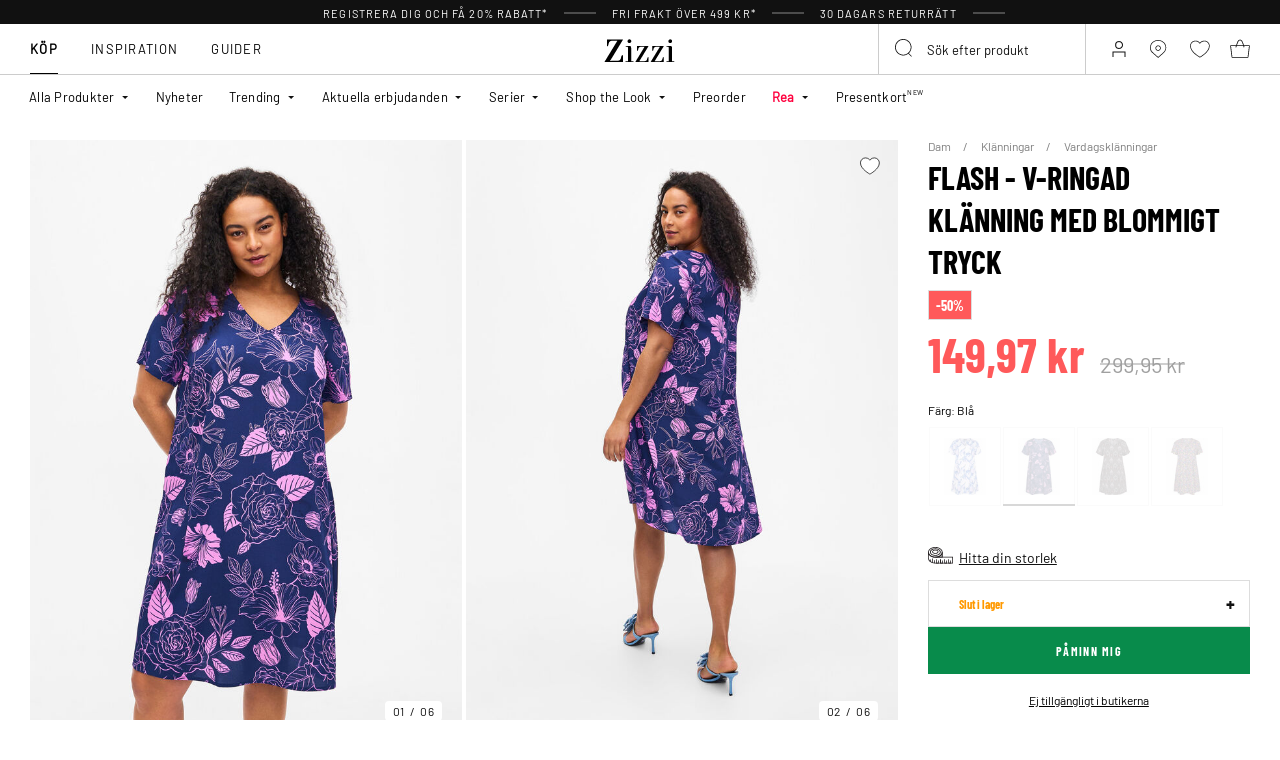

--- FILE ---
content_type: text/html;charset=UTF-8
request_url: https://www.zizzi.se/flash---v-ringad-klanning-med-blommigt-tryck-blaa-FL0010D1490.html
body_size: 62484
content:












<!-- Include Page Designer Campaign Banner JavaScript and Styles only once here rather than at component level. -->
<!-- There should only be one Campagin Banner added on a PD page. Multiple Banners is unsupported at the moment. -->


<!DOCTYPE html>
<html lang="sv-se" class="page-product-show">
<head>
<!--[if gt IE 9]><!-->



    


    
    <script>
        (function(){function r(n,e,t){function i(o,u){if(!e[o]){if(!n[o]){var f="function"==typeof require&&require;if(!u&&f)return f(o,!0);if(a)return a(o,!0);var c=new Error("Cannot find module '"+o+"'");throw c.code="MODULE_NOT_FOUND",c}var s=e[o]={exports:{}};n[o][0].call(s.exports,function(r){var e=n[o][1][r];return i(e||r)},s,s.exports,r,n,e,t)}return e[o].exports}for(var a="function"==typeof require&&require,o=0;o<t.length;o++)i(t[o]);return i}return r})()({1:[function(r,n,e){"use strict";function t(r,n){return o(r)||a(r,n)||i()}function i(){throw new TypeError("Invalid attempt to destructure non-iterable instance")}function a(r,n){var e=[];var t=true;var i=false;var a=undefined;try{for(var o=r[Symbol.iterator](),u;!(t=(u=o.next()).done);t=true){e.push(u.value);if(n&&e.length===n)break}}catch(r){i=true;a=r}finally{try{if(!t&&o["return"]!=null)o["return"]()}finally{if(i)throw a}}return e}function o(r){if(Array.isArray(r))return r}(function(r,n){var e="3.2";var i=Date.now();if(!Object.entries){Object.entries=function(r){var n=Object.keys(r),e=n.length,t=new Array(e);while(e--){t[e]=[n[e],r[n[e]]]}return t}}function a(){var r="cs_test_cookie=1";var n=document.location.hostname.split(".");for(var e=n.length-1;e>=0;e--){var t=n.slice(e).join(".");document.cookie=r+";domain=."+t+";";if(document.cookie.indexOf(r)>-1){document.cookie=r.split("=")[0]+"=;domain=."+t+";expires=Thu, 01 Jan 1970 00:00:01 GMT;";return t}}return document.location.hostname}function o(r,n){var e=[n];var t=r.substring(0,r.length-n.length);if(t.length>0){var i=t.split(".");i.pop();var a=n;for(var o=i.length-1;o>=0;o--){a=i[o]+"."+a;e.push(a)}}return e}function u(r,n,e,t,i){var a=r+"="+n+";";if(e!==null){a+="expires="+e+";"}if(t!==null){a+="domain="+t+";"}if(i){a+="secure;"}a+="path=/;";document.cookie=a}var f=Date.now();var c=[];var s=document.cookie;if(!s){return}var l=a();var v=o(document.location.hostname,l);s=s.split(/; */);var h={};for(var d=0;d<s.length;d++){h[s[d].substring(0,s[d].indexOf("="))]=s[d].substring(s[d].indexOf("=")+1)}var g="_acs_";var p="_acs__acsr_";var b=[];Object.entries(h).forEach(function(r){var n=t(r,2),e=n[0],i=n[1];if(e.indexOf(g)===0){var a=true;for(var o in v){if(e===g+v[o]){a=false;break}}if(a){b.push(e);return}try{var s=JSON.parse(h[e]);if(s.c){var l=e.substring(g.length);for(var d=0,p=Object.entries(s.c);d<p.length;d++){var m=t(p[d],2),O=m[0],w=m[1];var x=parseInt(w.e,36)*1e3;if(!(O in h)&&x>f){u(O,w.v,new Date(x).toUTCString(),w.r?null:"."+l,w.s?true:false)}}}}catch(r){c.push({n:e,v:h[e],e:r})}}});b.forEach(function(r){var n=h[r];if(r.indexOf(p)===0){if(!(r.substring(p.length)in h)){u(r.substring(p.length),n,null,null,null);return}}if(r.indexOf(g)===0){if(!(r.substring(g.length)in h)){u(r.substring(g.length),n,null,l,null)}}});var m=Date.now();r.acqps={v:e,s:i,e:m,t:m-i,w:c}})(window)},{}]},{},[1]);
    </script>
    


    

    <script>!function(){"use strict";function e(e,t){for(var r=0;r<t.length;r++){var n=t[r];n.enumerable=n.enumerable||!1,n.configurable=!0,"value"in n&&(n.writable=!0),Object.defineProperty(e,n.key,n)}}function t(e,t,r){return t in e?Object.defineProperty(e,t,{value:r,enumerable:!0,configurable:!0,writable:!0}):e[t]=r,e}function r(e,t){return function(e){if(Array.isArray(e))return e}(e)||function(e,t){var r=null==e?null:"undefined"!=typeof Symbol&&e[Symbol.iterator]||e["@@iterator"];if(null!=r){var n,a,o=[],i=!0,s=!1;try{for(r=r.call(e);!(i=(n=r.next()).done)&&(o.push(n.value),!t||o.length!==t);i=!0);}catch(e){s=!0,a=e}finally{try{i||null==r.return||r.return()}finally{if(s)throw a}}return o}}(e,t)||function(e,t){if(e){if("string"==typeof e)return n(e,t);var r=Object.prototype.toString.call(e).slice(8,-1);return"Object"===r&&e.constructor&&(r=e.constructor.name),"Map"===r||"Set"===r?Array.from(e):"Arguments"===r||/^(?:Ui|I)nt(?:8|16|32)(?:Clamped)?Array$/.test(r)?n(e,t):void 0}}(e,t)||function(){throw new TypeError("Invalid attempt to destructure non-iterable instance.\nIn order to be iterable, non-array objects must have a [Symbol.iterator]() method.")}()}function n(e,t){(null==t||t>e.length)&&(t=e.length);for(var r=0,n=new Array(t);r<t;r++)n[r]=e[r];return n}function a(e,t){return function(e,t){return t.get?t.get.call(e):t.value}(e,i(e,t,"get"))}function o(e,t,r){return function(e,t,r){if(t.set)t.set.call(e,r);else{if(!t.writable)throw new TypeError("attempted to set read only private field");t.value=r}}(e,i(e,t,"set"),r),r}function i(e,t,r){if(!t.has(e))throw new TypeError("attempted to "+r+" private field on non-instance");return t.get(e)}function s(e,t,r){if(!t.has(e))throw new TypeError("attempted to get private field on non-instance");return r}function c(e,t){if(t.has(e))throw new TypeError("Cannot initialize the same private elements twice on an object")}function l(e,t,r){c(e,t),t.set(e,r)}function u(e,t){c(e,t),t.add(e)}var p=[" daum[ /]"," deusu/","(?:^| )site","@[a-z]","\\(at\\)[a-z]","\\(github\\.com/","\\[at\\][a-z]","^12345","^<","^[\\w \\.\\-\\(\\)]+(/v?\\d+(\\.\\d+)?(\\.\\d{1,10})?)?$","^[^ ]{50,}$","^active","^ad muncher","^anglesharp/","^anonymous","^avsdevicesdk/","^axios/","^bidtellect/","^biglotron","^castro","^clamav[ /]","^cobweb/","^coccoc","^custom","^ddg[_-]android","^discourse","^dispatch/\\d","^downcast/","^duckduckgo","^facebook","^fdm[ /]\\d","^getright/","^gozilla/","^hatena","^hobbit","^hotzonu","^hwcdn/","^jeode/","^jetty/","^jigsaw","^linkdex","^lwp[-: ]","^metauri","^microsoft bits","^movabletype","^mozilla/\\d\\.\\d \\(compatible;?\\)$","^mozilla/\\d\\.\\d \\w*$","^navermailapp","^netsurf","^offline explorer","^phantom","^php","^postman","^postrank","^python","^read","^reed","^restsharp/","^snapchat","^space bison","^svn","^swcd ","^taringa","^test certificate info","^thumbor/","^tumblr/","^user-agent:mozilla","^valid","^venus/fedoraplanet","^w3c","^webbandit/","^webcopier","^wget","^whatsapp","^xenu link sleuth","^yahoo","^yandex","^zdm/\\d","^zoom marketplace/","^{{.*}}$","adbeat\\.com","appinsights","archive","ask jeeves/teoma","bit\\.ly/","bluecoat drtr","bot","browsex","burpcollaborator","capture","catch","check","chrome-lighthouse","chromeframe","client","cloud","crawl","dareboost","datanyze","dataprovider","dejaclick","dmbrowser","download","evc-batch/","feed","firephp","freesafeip","ghost","gomezagent","google","headlesschrome/","http","httrack","hubspot marketing grader","hydra","ibisbrowser","images","iplabel","ips-agent","java","library","mail\\.ru/","manager","monitor","morningscore/","neustar wpm","news","nutch","offbyone","optimize","pageburst","pagespeed","perl","pingdom","powermarks","preview","proxy","ptst[ /]\\d","reader","rexx;","rigor","rss","scan","scrape","search","serp ?reputation ?management","server","sogou","sparkler/","spider","statuscake","stumbleupon\\.com","supercleaner","synapse","synthetic","taginspector/","torrent","tracemyfile","transcoder","trendsmapresolver","twingly recon","url","virtuoso","wappalyzer","webglance","webkit2png","websitemetadataretriever","whatcms/","wordpress","zgrab"];!function(e){try{new RegExp("(?<! cu)bot").test("dangerbot")}catch(t){return e}[["bot","(?<! cu)bot"],["google","(?<! (?:channel/|google/))google(?!(app|/google| pixel))"],["http","(?<!(?:lib))http"],["java","java(?!;)"],["search","(?<! ya(?:yandex)?)search"]].forEach((function(t){var n=r(t,2),a=n[0],o=n[1],i=e.lastIndexOf(a);~i&&e.splice(i,1,o)}))}(p);var d=new WeakMap,f=new WeakMap,h=new WeakSet,g=new WeakSet;function m(){o(this,f,new RegExp(a(this,d).join("|"),"i"))}function b(e){return a(this,d).indexOf(e.toLowerCase())}var v=new(function(){function n(e){var a=this;return function(e,t){if(!(e instanceof t))throw new TypeError("Cannot call a class as a function")}(this,n),u(this,g),u(this,h),l(this,d,{writable:!0,value:void 0}),l(this,f,{writable:!0,value:void 0}),o(this,d,e||p.slice()),s(this,h,m).call(this),Object.defineProperties((function(e){return a.test(e)}),Object.entries(Object.getOwnPropertyDescriptors(n.prototype)).reduce((function(e,n){var o=r(n,2),i=o[0],s=o[1];return"function"==typeof s.value&&Object.assign(e,t({},i,{value:a[i].bind(a)})),"function"==typeof s.get&&Object.assign(e,t({},i,{get:function(){return a[i]}})),e}),{}))}var i,c;return i=n,(c=[{key:"pattern",get:function(){return new RegExp(a(this,f))}},{key:"test",value:function(e){return Boolean(e)&&a(this,f).test(e)}},{key:"find",value:function(){var e=arguments.length>0&&void 0!==arguments[0]?arguments[0]:"",t=e.match(a(this,f));return t&&t[0]}},{key:"matches",value:function(){var e=arguments.length>0&&void 0!==arguments[0]?arguments[0]:"";return a(this,d).filter((function(t){return new RegExp(t,"i").test(e)}))}},{key:"clear",value:function(){var e=arguments.length>0&&void 0!==arguments[0]?arguments[0]:"";this.exclude(this.matches(e))}},{key:"extend",value:function(){var e=this,t=arguments.length>0&&void 0!==arguments[0]?arguments[0]:[];[].push.apply(a(this,d),t.filter((function(t){return-1===s(e,g,b).call(e,t)})).map((function(e){return e.toLowerCase()}))),s(this,h,m).call(this)}},{key:"exclude",value:function(){for(var e=arguments.length>0&&void 0!==arguments[0]?arguments[0]:[],t=e.length;t--;){var r=s(this,g,b).call(this,e[t]);r>-1&&a(this,d).splice(r,1)}s(this,h,m).call(this)}},{key:"spawn",value:function(e){return new n(e||a(this,d))}}])&&e(i.prototype,c),Object.defineProperty(i,"prototype",{writable:!1}),n}());!function(e,t,r,n){if(!n.sessionStorage.getItem("__sftkCacheBuster"))if(-1!==n.location.search.indexOf("__sftkCacheBuster")||v(navigator.userAgent))n.sessionStorage.setItem("__sftkCacheBuster",!0);else{var a=document.createElement(e),o=document.getElementsByTagName(e)[0];a.id="CookieConsent",a.src="https://policy.app.cookieinformation.com/uc.js",a.defer=1,a.setAttribute("data-culture","SV"),a.setAttribute("data-consent-sharing-iframe-placement","body"),o.parentNode.insertBefore(a,o)}}("script",0,0,window)}();</script>


    




    
        <script type="text/javascript">
            !function(e,r){var t=!1;function n(e){if(!t){t=!0,Grin=e.Grin||(e.Grin=[]);var n=r.createElement("script");n.type="text/javascript",n.async=!0,n.src="https://d38xvr37kwwhcm.cloudfront.net/js/grin-sdk.js";var c=r.getElementsByTagName("script")[0];c.parentNode.insertBefore(n,c)}}["click","scroll","mousemove","touchstart"].forEach(function(r){e.addEventListener(r,n,{once:!0})})}(window,document);
        </script>
    


    


    <script>
        window.interdeal = {
            get sitekey (){ return "5577b118738e9b85bd0f77df8f13e8a7"},
            get domains(){
                return {
                    "js": "https://cdn.equalweb.com/",
                    "acc": "https://access.equalweb.com/"
                }
            },
            "Position": "left",
            "Menulang": "SV",
            "hideBtn": true                        
        };

        (function(doc, head, body){
            var coreCall             = doc.createElement('script');
            coreCall.src             = interdeal.domains.js + 'core/5.1.13/accessibility.js';
            coreCall.defer           = true;
            coreCall.integrity       = 'sha512-70/AbMe6C9H3r5hjsQleJEY4y5l9ykt4WYSgyZj/WjpY/ord/26LWfva163b9W+GwWkfwbP0iLT+h6KRl+LoXA==';
            coreCall.crossOrigin     = 'anonymous';
            coreCall.setAttribute('data-cfasync', true );
            body? body.appendChild(coreCall) : head.appendChild(coreCall);
        })(document, document.head, document.body);
    </script>



<script defer type="text/javascript" src="/on/demandware.static/Sites-zizzi-Site/-/sv_SE/v1769555157720/js/main.js"></script>

    <script defer type="text/javascript" 
        src="/on/demandware.static/Sites-zizzi-Site/-/sv_SE/v1769555157720/js/productDetail.js" 
         
    >
    </script>

    <script defer type="text/javascript" 
        src="/on/demandware.static/Sites-zizzi-Site/-/sv_SE/v1769555157720/js/storeAvailability.js" 
         
    >
    </script>

    <script defer type="text/javascript" 
        src="/on/demandware.static/Sites-zizzi-Site/-/sv_SE/v1769555157720/js/campaignBanner.js" 
         
    >
    </script>


<!--<![endif]-->
<meta charset=UTF-8>

<meta http-equiv="x-ua-compatible" content="ie=edge">

<meta name="viewport" content="width=device-width, initial-scale=1, maximum-scale=1" >

<title>FLASH - V-ringad klänning med blommigt tryck - Blå - Strl. 40-64 - Zizzi</title>

<meta name="description" content="Best&auml;ll FLASH - V-ringad kl&auml;nning med blommigt tryck i Bl&aring; p&aring; Zizzi f&ouml;r 149.97 N/A - Strl. 40-64 - Snabb leverans - Gratis leverans*" />




<link rel="alternate" href="https://www.zizzifashion.com/flash---v-neck-dress-with-floral-print-blue-FL0010D1490.html" hreflang="en-bg" />

<link rel="alternate" href="https://www.zizzifashion.com/flash---v-neck-dress-with-floral-print-blue-FL0010D1490.html" hreflang="en-hr" />

<link rel="alternate" href="https://www.zizzifashion.com/flash---v-neck-dress-with-floral-print-blue-FL0010D1490.html" hreflang="en-cz" />

<link rel="alternate" href="https://www.zizzifashion.com/flash---v-neck-dress-with-floral-print-blue-FL0010D1490.html" hreflang="en-ee" />

<link rel="alternate" href="https://www.zizzifashion.com/flash---v-neck-dress-with-floral-print-blue-FL0010D1490.html" hreflang="en-gr" />

<link rel="alternate" href="https://www.zizzifashion.com/flash---v-neck-dress-with-floral-print-blue-FL0010D1490.html" hreflang="en-hu" />

<link rel="alternate" href="https://www.zizzifashion.com/flash---v-neck-dress-with-floral-print-blue-FL0010D1490.html" hreflang="en-it" />

<link rel="alternate" href="https://www.zizzifashion.com/flash---v-neck-dress-with-floral-print-blue-FL0010D1490.html" hreflang="en-lu" />

<link rel="alternate" href="https://www.zizzifashion.com/flash---v-neck-dress-with-floral-print-blue-FL0010D1490.html" hreflang="en-pt" />

<link rel="alternate" href="https://www.zizzifashion.com/flash---v-neck-dress-with-floral-print-blue-FL0010D1490.html" hreflang="en-ro" />

<link rel="alternate" href="https://www.zizzifashion.com/flash---v-neck-dress-with-floral-print-blue-FL0010D1490.html" hreflang="en-sk" />

<link rel="alternate" href="https://www.zizzifashion.com/flash---v-neck-dress-with-floral-print-blue-FL0010D1490.html" hreflang="en-si" />

<link rel="alternate" href="https://www.zizzifashion.com/flash---v-neck-dress-with-floral-print-blue-FL0010D1490.html" hreflang="en-es" />

<link rel="alternate" href="https://www.zizzifashion.fr/robe-flash-a-col-en-v-avec-imprime-a-fleur-bleu-FL0010D1490.html" hreflang="fr-fr" />

<link rel="alternate" href="https://www.zizzi.de/flash-kleid-mit-v-ausschnitt-und-blumendruck-blau-FL0010D1490.html" hreflang="de-de" />

<link rel="alternate" href="https://www.zizzifashion.ie/flash---v-neck-dress-with-floral-print-blue-FL0010D1490.html" hreflang="en-ie" />

<link rel="alternate" href="https://www.zizzifashion.ch/flash-kleid-mit-v-ausschnitt-und-blumendruck-blau-FL0010D1490.html" hreflang="de-ch" />

<link rel="alternate" href="https://www.zizzi.se/flash---v-ringad-klanning-med-blommigt-tryck-blaa-FL0010D1490.html" hreflang="sv-se" />

<link rel="alternate" href="https://www.zizzi.pl/flash-sukienka-w-kwiaty-z-dekoltem-w-serek-niebieskie-FL0010D1490.html" hreflang="pl-pl" />

<link rel="alternate" href="https://www.zizzi.no/flash-kjole-med-v-hals-og-blomstermoenster-blaa-FL0010D1490.html" hreflang="no-no" />

<link rel="alternate" href="https://www.zizzi.dk/flash---kjole-med-v-hals-og-blomsterprint-blaa-FL0010D1490.html" hreflang="da-dk" />

<link rel="alternate" href="https://www.zizzi.nl/flash---v-hals-jurk-met-bloemenprint-blauw-FL0010D1490.html" hreflang="nl-nl" />

<link rel="alternate" href="https://www.zizzi.at/flash-kleid-mit-v-ausschnitt-und-blumendruck-blau-FL0010D1490.html" hreflang="de-at" />

<link rel="alternate" href="https://www.zizzi.be/flash---v-hals-jurk-met-bloemenprint-blauw-FL0010D1490.html" hreflang="nl-be" />

<link rel="alternate" href="https://www.zizzifashion.ch/fr/robe-flash-a-col-en-v-avec-imprime-a-fleur-bleu-FL0010D1490.html" hreflang="fr-ch" />

<link rel="alternate" href="https://www.zizzi.be/fr/robe-flash-a-col-en-v-avec-imprime-a-fleur-bleu-FL0010D1490.html" hreflang="fr-be" />

<link rel="alternate" href="https://www.zizzi.fi/flash-v-paantiemekko-kukkakuviolla-sininen-FL0010D1490.html" hreflang="fi-fi" />





	
		
			<meta property="og:title" content="FLASH - V-ringad kl&auml;nning med blommigt tryck - Bl&aring; - Strl. 40-64 - Zizzi" />
		
	
		
			<meta property="og:description" content="Best&auml;ll FLASH - V-ringad kl&auml;nning med blommigt tryck i Bl&aring; p&aring; Zizzi f&ouml;r 149.97 N/A - Strl. 40-64 - Snabb leverans - Gratis leverans*" />
		
	
		
			<meta property="og:type" content="website" />
		
	
		
			<meta property="og:url" content="https://www.zizzi.se/flash---v-ringad-klanning-med-blommigt-tryck-blaa-FL0010D1490.html" />
		
	
		
			<meta property="og:image" content="https://www.zizzi.se/dw/image/v2/BGBM_PRD/on/demandware.static/-/Sites-ballgroup-master-catalog/default/dwd004feaf/images/Packshot/FL0010D-1490_Front.jpg?sw=705&amp;sh=967&amp;sm=fit" />
		
	
		
			<meta property="og:image:width" content="705" />
		
	
		
			<meta property="og:image:height" content="967" />
		
	
		
			<meta property="og:locale" content="sv_SE" />
		
	
		
			<meta property="og:site_name" content="Zizzi" />
		
	








<link rel="apple-touch-icon" href="/on/demandware.static/Sites-zizzi-Site/-/default/dwefeced78/images/favicons/apple-touch-icon.png" sizes="180x180" />
<link rel="icon" type="image/png" href="/on/demandware.static/Sites-zizzi-Site/-/default/dw39e5f4b7/images/favicons/favicon-16x16.png" sizes="16x16" />
<link rel="icon" type="image/png" href="/on/demandware.static/Sites-zizzi-Site/-/default/dwf9837fee/images/favicons/favicon-32x32.png" sizes="32x32" />

<link rel="stylesheet" href="/on/demandware.static/Sites-zizzi-Site/-/sv_SE/v1769555157720/css/global.css" />
<link rel="preload" href="/on/demandware.static/Sites-zizzi-Site/-/sv_SE/v1769555157720/css/fonts.css" as="style" onload="this.rel='stylesheet'" />
<noscript>
    <link rel="stylesheet" href="/on/demandware.static/Sites-zizzi-Site/-/sv_SE/v1769555157720/css/fonts.css"/>
    <link rel="stylesheet" href="/on/demandware.static/Sites-zizzi-Site/-/sv_SE/v1769555157720/css/global.css"/>
</noscript>


    <link rel="stylesheet" href="/on/demandware.static/Sites-zizzi-Site/-/sv_SE/v1769555157720/css/product/detail.css"  />

    <link rel="stylesheet" href="/on/demandware.static/Sites-zizzi-Site/-/sv_SE/v1769555157720/css/experience/components/commerceAssets/campaignBanner.css"  />

    <link rel="stylesheet" href="/on/demandware.static/Sites-zizzi-Site/-/sv_SE/v1769555157720/css/pageDesigner.css"  />


    <link rel="stylesheet" href="/on/demandware.static/Sites-zizzi-Site/-/sv_SE/v1769555157720/css/storeLocator.css" 
    media="print" onload="this.media='all'" />











    
    <script>
        var _conv_page_type = 'productshow';
    </script>

    

    
        <script>
            var _conv_product_sku = 'FL0010D1490';
            var _conv_product_name = 'FLASH - V-ringad kl&auml;nning med blommigt tryck';
        </script>
    

    
    


    <script type="text/javascript" src="//cdn-4.convertexperiments.com/js/10043205-10045204.js"></script>

<script>
    const urlParams = new URLSearchParams( window.location.search);
    if (urlParams.get("userid")) {
        localStorage.setItem('raptorUserId', urlParams.get("userid"));
    }
</script>






<script>
window.languageCode = 'sv_SE'
window.raptor||(window.raptor={serverSideCookies: ["rsa"],q:[{event:"trackevent",params: Object.assign({"p7": localStorage.getItem("raptorUserId") || window.userId, "p26": window.languageCode},{p1:"pageview", p28: window.location.href })}],push:function(event,params,options){this.q.push({event:event,params:params,options:options})},customerId: "5773"});
</script>




    <script>
        var trackingData = JSON.parse(decodeURIComponent(window.atob('[base64]'))) || [];
        trackingData.forEach(event => {
            if (event.p1 === "setUser") {
                window.raptor.push("setRuid", event.ruid);
            } else {
                window.raptor.push("trackevent", Object.assign({
                    "p7": localStorage.getItem("raptorUserId") || window.userId,
                    "p26": window.languageCode
                }, event));
            }
        });
    </script>



<script defer src="/on/demandware.static/Sites-zizzi-Site/-/sv_SE/v1769555157720/js/raptor.js"></script>

<script>
    window.pageAction = 'productshow';
    window.currencyCode = 'SEK';
    window.dataLayer = window.dataLayer || [];
    window.dataLayerPageType = 'product';
    function gtag() {
        dataLayer.push(arguments);
    }

    gtag('consent', 'default', { ad_storage: 'denied', analytics_storage: 'denied', wait_for_update: 500 });
    gtag('set', 'ads_data_redaction', true);
    gtag('set', 'url_passthrough', false);

    dataLayer.push({"pageType":"product","categoryName":"FLASH - V-ringad klänning med blommigt tryck","contentGrouping":"FLASH - V-ringad klänning med blommigt tryck","storefront_language":"sv-se"});

    function updateGoogleConsent(adStorage, analyticsStorage) {
        gtag('consent', 'update', { ad_storage: adStorage ? "granted" : "denied", analytics_storage: analyticsStorage ? "granted" : "denied"});
    }

</script>


<script>
    window.dataLayer = window.dataLayer || [];
    dataLayer.push({"uid":"","sid":"1U4y9OhUvGEE66PHMc0GH6pZs_aatFM7OAk=","deviceType":"desktop","customerGroup":"DK-NO-SE,DesktopDevice,EverymarkedbutNL,Everyone,Everyone_without_influencer,Klarna-markets,MobileAndDesktopDevice,NotClubZizzi,NotClubZizziNewMarkets,NotClubZizzi_NOT_DE,NotClubZizzi_Not_DK,NotClubZizzi_Not_NO,Pluslet,SUB-TEST-ON-CONTROL,StoresOnly-markets,Swedish(Sweden),Unregistered,fitGuaranteeFalse","abTestSeg":""});
</script>


<!-- Google Tag Manager -->
<script>(function(w,d,s,l,i,k){w[l]=w[l]||[];w[l].push({'gtm.start':
new Date().getTime(),event:'gtm.js'});var f=d.getElementsByTagName(s)[0],
j=d.createElement(s),dl=l!='dataLayer'?'&l='+l:'';j.async=true;j.src=
k+'?id='+i+dl;j.addEventListener('load',function(){var _ge = new CustomEvent('gtm_loaded', { bubbles: true });d.dispatchEvent(_ge);
});f.parentNode.insertBefore(j,f);
})(window,document,'script','dataLayer','GTM-NCB64XD', 'https://www.googletagmanager.com/gtm.js');</script>
<!-- End Google Tag Manager -->


<script defer src="/on/demandware.static/Sites-zizzi-Site/-/sv_SE/v1769555157720/js/tagmanager.js"></script>



<link rel="stylesheet" href="/on/demandware.static/Sites-zizzi-Site/-/sv_SE/v1769555157720/css/skin/skin.css" />






    <!-- SPEED KIT JS --> <script src="https://zizzi.app.baqend.com/v1/speedkit/install.js" async crossorigin="anonymous"></script>


<link rel="canonical" href="https://www.zizzi.se/flash---v-ringad-klanning-med-blommigt-tryck-blaa-FL0010D1490.html"/>

<script type="text/javascript">//<!--
/* <![CDATA[ (head-active_data.js) */
var dw = (window.dw || {});
dw.ac = {
    _analytics: null,
    _events: [],
    _category: "",
    _searchData: "",
    _anact: "",
    _anact_nohit_tag: "",
    _analytics_enabled: "true",
    _timeZone: "Europe/Copenhagen",
    _capture: function(configs) {
        if (Object.prototype.toString.call(configs) === "[object Array]") {
            configs.forEach(captureObject);
            return;
        }
        dw.ac._events.push(configs);
    },
	capture: function() { 
		dw.ac._capture(arguments);
		// send to CQ as well:
		if (window.CQuotient) {
			window.CQuotient.trackEventsFromAC(arguments);
		}
	},
    EV_PRD_SEARCHHIT: "searchhit",
    EV_PRD_DETAIL: "detail",
    EV_PRD_RECOMMENDATION: "recommendation",
    EV_PRD_SETPRODUCT: "setproduct",
    applyContext: function(context) {
        if (typeof context === "object" && context.hasOwnProperty("category")) {
        	dw.ac._category = context.category;
        }
        if (typeof context === "object" && context.hasOwnProperty("searchData")) {
        	dw.ac._searchData = context.searchData;
        }
    },
    setDWAnalytics: function(analytics) {
        dw.ac._analytics = analytics;
    },
    eventsIsEmpty: function() {
        return 0 == dw.ac._events.length;
    }
};
/* ]]> */
// -->
</script>
<script type="text/javascript">//<!--
/* <![CDATA[ (head-cquotient.js) */
var CQuotient = window.CQuotient = {};
CQuotient.clientId = 'bgbm-zizzi';
CQuotient.realm = 'BGBM';
CQuotient.siteId = 'zizzi';
CQuotient.instanceType = 'prd';
CQuotient.locale = 'sv_SE';
CQuotient.fbPixelId = '__UNKNOWN__';
CQuotient.activities = [];
CQuotient.cqcid='';
CQuotient.cquid='';
CQuotient.cqeid='';
CQuotient.cqlid='';
CQuotient.apiHost='api.cquotient.com';
/* Turn this on to test against Staging Einstein */
/* CQuotient.useTest= true; */
CQuotient.useTest = ('true' === 'false');
CQuotient.initFromCookies = function () {
	var ca = document.cookie.split(';');
	for(var i=0;i < ca.length;i++) {
	  var c = ca[i];
	  while (c.charAt(0)==' ') c = c.substring(1,c.length);
	  if (c.indexOf('cqcid=') == 0) {
		CQuotient.cqcid=c.substring('cqcid='.length,c.length);
	  } else if (c.indexOf('cquid=') == 0) {
		  var value = c.substring('cquid='.length,c.length);
		  if (value) {
		  	var split_value = value.split("|", 3);
		  	if (split_value.length > 0) {
			  CQuotient.cquid=split_value[0];
		  	}
		  	if (split_value.length > 1) {
			  CQuotient.cqeid=split_value[1];
		  	}
		  	if (split_value.length > 2) {
			  CQuotient.cqlid=split_value[2];
		  	}
		  }
	  }
	}
}
CQuotient.getCQCookieId = function () {
	if(window.CQuotient.cqcid == '')
		window.CQuotient.initFromCookies();
	return window.CQuotient.cqcid;
};
CQuotient.getCQUserId = function () {
	if(window.CQuotient.cquid == '')
		window.CQuotient.initFromCookies();
	return window.CQuotient.cquid;
};
CQuotient.getCQHashedEmail = function () {
	if(window.CQuotient.cqeid == '')
		window.CQuotient.initFromCookies();
	return window.CQuotient.cqeid;
};
CQuotient.getCQHashedLogin = function () {
	if(window.CQuotient.cqlid == '')
		window.CQuotient.initFromCookies();
	return window.CQuotient.cqlid;
};
CQuotient.trackEventsFromAC = function (/* Object or Array */ events) {
try {
	if (Object.prototype.toString.call(events) === "[object Array]") {
		events.forEach(_trackASingleCQEvent);
	} else {
		CQuotient._trackASingleCQEvent(events);
	}
} catch(err) {}
};
CQuotient._trackASingleCQEvent = function ( /* Object */ event) {
	if (event && event.id) {
		if (event.type === dw.ac.EV_PRD_DETAIL) {
			CQuotient.trackViewProduct( {id:'', alt_id: event.id, type: 'raw_sku'} );
		} // not handling the other dw.ac.* events currently
	}
};
CQuotient.trackViewProduct = function(/* Object */ cqParamData){
	var cq_params = {};
	cq_params.cookieId = CQuotient.getCQCookieId();
	cq_params.userId = CQuotient.getCQUserId();
	cq_params.emailId = CQuotient.getCQHashedEmail();
	cq_params.loginId = CQuotient.getCQHashedLogin();
	cq_params.product = cqParamData.product;
	cq_params.realm = cqParamData.realm;
	cq_params.siteId = cqParamData.siteId;
	cq_params.instanceType = cqParamData.instanceType;
	cq_params.locale = CQuotient.locale;
	
	if(CQuotient.sendActivity) {
		CQuotient.sendActivity(CQuotient.clientId, 'viewProduct', cq_params);
	} else {
		CQuotient.activities.push({activityType: 'viewProduct', parameters: cq_params});
	}
};
/* ]]> */
// -->
</script>


    
    <script type="application/ld+json">
        {"@context":"http://schema.org","@type":"BreadcrumbList","itemListElement":[{"@type":"ListItem","name":"Dam","position":0,"item":"https://www.zizzi.se/dam/"},{"@type":"ListItem","name":"Klänningar","position":1,"item":"https://www.zizzi.se/dam/klanningar/"},{"@type":"ListItem","name":"Vardagsklänningar","position":2,"item":"https://www.zizzi.se/dam/klanningar/vardagsklanningar/"}]}
    </script>



   <script type="application/ld+json">
        {"@context":"http://schema.org/","@type":"Product","name":"FLASH - V-ringad klänning med blommigt tryck","category":"Vardagsklänningar","description":"Klänning från Flash by Zizzi.\nKortärmad klänning med V-ringning. Klänningen är designad med ett vackert allover-tryck och har en lös passform med A-linjeformad skärning.","mpn":"FL0010D1490","sku":"FL0010D1490","gtin13":"","productid":"FL0010D1490","url":"https://www.zizzi.se/flash---v-ringad-klanning-med-blommigt-tryck-blaa-FL0010D1490.html","color":"Blå","pattern":"floral","size":{"@type":"SizeSpecification","sizeSystem":"https://schema.org/WearableSizeSystemEurope","sizeGroup":["https://schema.org/WearableSizeGroupPlus","https://schema.org/WearableSizeGroupBig"]},"material":"100% Polyester","brand":{"@type":"Brand","name":"Flash by Zizzi"},"image":["https://www.zizzi.se/dw/image/v2/BGBM_PRD/on/demandware.static/-/Sites-ballgroup-master-catalog/default/dw12712b07/images/Model/FL0010D-1490_ModelFront.jpg?sw=820&sh=1129&sm=fit","https://www.zizzi.se/dw/image/v2/BGBM_PRD/on/demandware.static/-/Sites-ballgroup-master-catalog/default/dwcf074a26/images/Model/FL0010D-1490_ModelBack.jpg?sw=820&sh=1129&sm=fit","https://www.zizzi.se/dw/image/v2/BGBM_PRD/on/demandware.static/-/Sites-ballgroup-master-catalog/default/dw09e5c26c/images/Model/FL0010D-1490_ModelFullBody.jpg?sw=820&sh=1129&sm=fit"],"audience":{"@type":"PeopleAudience","suggestedGender":"Female"},"offers":{"url":"https://www.zizzi.se/flash---v-ringad-klanning-med-blommigt-tryck-blaa-FL0010D1490.html","@type":"Offer","priceCurrency":"SEK","price":"149.97","itemCondition":"https://schema.org/NewCondition","availability":"http://schema.org/SoldOut","hasMerchantReturnPolicy":{"@type":"MerchantReturnPolicy","applicableCountry":"SE","returnPolicyCategory":"https://schema.org/MerchantReturnFiniteReturnWindow","merchantReturnDays":30,"returnMethod":"https://schema.org/ReturnByMail","returnPolicyCountry":"SE","returnFees":"https://schema.org/ReturnShippingFees","returnShippingFeesAmount":{"@type":"MonetaryAmount","value":29,"currency":"SEK"}},"shippingDetails":{"@type":"OfferShippingDetails","shippingRate":{"@type":"MonetaryAmount","value":49,"currency":"SEK"},"shippingDestination":{"@type":"DefinedRegion","addressCountry":"SE"},"deliveryTime":{"@type":"ShippingDeliveryTime","businessDays":{"@type":"OpeningHoursSpecification","dayOfWeek":["https://schema.org/Monday","https://schema.org/Tuesday","https://schema.org/Wednesday","https://schema.org/Thursday","https://schema.org/Friday"]},"cutoffTime":"15:00:00+0100","handlingTime":{"@type":"QuantitativeValue","minValue":0,"maxValue":1,"unitCode":"d"},"transitTime":{"@type":"QuantitativeValue","minValue":1,"maxValue":4,"unitCode":"d"}}}}}
    </script>






<!-- Include Page Designer html head region. Usefull for adding scripts in to the head tag -->

</head>
<body>
<!-- Google Tag Manager (noscript) -->
<noscript><iframe src="https://www.googletagmanager.com/ns.html?id=GTM-NCB64XD"
height="0" width="0" style="display:none;visibility:hidden"></iframe></noscript>
<!-- End Google Tag Manager (noscript) -->

<div class="page" data-action="Product-Show" data-querystring="pid=FL0010D1490" >












<header class="header">
    <div class="header-banner">
        <div class="d-flex justify-content-between">
            <div class="col content">
                
	 


	
<div class="html-slot-container">
    
        
            <ul class="promo-list">
	<li>Registrera dig och få 20% rabatt*</li>
	<li class="js-show-delivery-info" data-modal-title="Levering" data-url="https://www.zizzi.se/on/demandware.store/Sites-zizzi-Site/se_SV/Page-GetAjaxPDPage?cid=shipping-info-panel">Fri frakt över 499 kr*</li>
	<li>30 dagars returrätt</li>
</ul>
<style>
.js-show-delivery-info {
    cursor: pointer;
}
</style>
        
    
</div>
 
	
            </div>
        </div>
    </div>

    <div class="notifications-banner">
        
	 


	



 
	
    </div>

    <div class="header__bottom js-header-bottom-sticky">
        <div class="header__nav collapsible-md">
            <button
                class="header__nav-toggler title js-nav-toggler"
                type="button"
                aria-controls="navbar"
                aria-expanded="false"
                aria-label="Toggle navigation"
            >
                <span class="visually-hidden">Menu</span>
            </button>

            








<nav id="nav" class="nav js-nav">
    <span class="nav__close-wrapper js-nav-close-wrapper">
        <button class="nav__close js-nav-close">
            






<span class="svg-wrapper " style="width:15px; height:15px;">
<svg viewbox="0 0 413.348 413.348" xmlns="http://www.w3.org/2000/svg"><path d="m413.348 24.354-24.354-24.354-182.32 182.32-182.32-182.32-24.354 24.354 182.32 182.32-182.32 182.32 24.354 24.354 182.32-182.32 182.32 182.32 24.354-24.354-182.32-182.32z"/></svg>
</span>

        </button>
    </span>
    <div class="nav-container">
        
        

        
            
            
            
            <div class="new-nav-mobile-section  visible-to-mobile-only ">
                <!-- To display category name -->
                
                <div class="nav__flyout-section-title heading-text ">
                    Trendigt 
                </div>
                
                

                <!-- To display subcategories in accordion or till limitToShow -->
                
                <div class="items " >
                    <ul class="nav__list-third">
                        
                            
                            
                                
                                    <li class=" showSubCategory">
                                        <a class="nav__item-third" href="https://www.zizzi.se/nyheter/"  >
                                            
                                                <div class="icon">
                                                    <span class="svg-wrapper" style="width:27px; height:27px;">
                                                        <img src="[data-uri] 1w" data-src="https://www.zizzi.se/on/demandware.static/-/Sites-ballgroup-storefront-catalog/default/dw92286795/new-navigation/kategorier__nyheder.svg" width="27" height="27" alt="menu icon"/>
                                                    </span>
                                                </div>
                                            
                                            <div class="nav__link-third">
                                                Nyheter 
                                            </div>
                                        </a>
                                    </li>
                                
                            
                        
                            
                            
                                
                                    <li class=" showSubCategory">
                                        <a class="nav__item-third" href="https://www.zizzi.se/shop-the-look/"  >
                                            
                                                <div class="icon">
                                                    <span class="svg-wrapper" style="width:27px; height:27px;">
                                                        <img src="[data-uri] 1w" data-src="https://www.zizzi.se/on/demandware.static/-/Sites-ballgroup-storefront-catalog/default/dw66e7f985/new-navigation/newicons/kategorier__shop_the_look.svg" width="27" height="27" alt="menu icon"/>
                                                    </span>
                                                </div>
                                            
                                            <div class="nav__link-third">
                                                Shop the look 
                                            </div>
                                        </a>
                                    </li>
                                
                            
                        
                            
                            
                                
                                    <li class=" showSubCategory">
                                        <a class="nav__item-third" href="https://www.zizzi.se/rea/"  >
                                            
                                                <div class="icon">
                                                    <span class="svg-wrapper" style="width:27px; height:27px;">
                                                        <img src="[data-uri] 1w" data-src="https://www.zizzi.se/on/demandware.static/-/Sites-ballgroup-storefront-catalog/default/dweecc818d/new-navigation/kategorier__udsalg.svg" width="27" height="27" alt="menu icon"/>
                                                    </span>
                                                </div>
                                            
                                            <div class="nav__link-third">
                                                Rea 
                                            </div>
                                        </a>
                                    </li>
                                
                            
                        
                            
                            
                                
                            
                        
                            
                            
                                
                            
                        
                            
                            
                                
                            
                        
                            
                            
                                
                            
                        
                            
                            
                                
                            
                        
                    </ul>
                

                    <!-- To display subcategories after clicking see-more -->
                    <ul  id="collapsibleOffersList-Trending-link-menulink"  class="nav__list-third collapse">
                        
                            
                        
                            
                        
                            
                        
                            
                                <li class="">
                                    <a class="nav__item-third" href="https://www.zizzi.se/trends/nya-sasongsvaror/"  >
                                        
                                            <div class="icon">
                                                <span class="svg-wrapper" style="width:27px; height:27px;">
                                                    <img src="[data-uri] 1w" data-src="https://www.zizzi.se/on/demandware.static/-/Sites-ballgroup-storefront-catalog/default/dw37c8e7ec/new-navigation/kategorier__alle varer.svg" width="27" height="27" alt="menu icon"/>
                                                </span>
                                            </div>
                                        
                                        <div class="nav__link-third">
                                            Nya s&auml;songsvaror 
                                        </div>
                                    </a>
                                </li>
                            
                        
                            
                                <li class="">
                                    <a class="nav__item-third" href="https://www.zizzi.se/sasong/sasongens-jackor-stickade-plagg/"  >
                                        
                                            <div class="icon">
                                                <span class="svg-wrapper" style="width:27px; height:27px;">
                                                    <img src="[data-uri] 1w" data-src="https://www.zizzi.se/on/demandware.static/-/Sites-ballgroup-storefront-catalog/default/dwabbc67ca/new-navigation/kategorier__strik.svg" width="27" height="27" alt="menu icon"/>
                                                </span>
                                            </div>
                                        
                                        <div class="nav__link-third">
                                            Vinterklar: Jackor &amp; stickade plagg 
                                        </div>
                                    </a>
                                </li>
                            
                        
                            
                                <li class="">
                                    <a class="nav__item-third" href="https://www.zizzi.se/trends/kladd-i-denim/"  >
                                        
                                            <div class="icon">
                                                <span class="svg-wrapper" style="width:27px; height:27px;">
                                                    <img src="[data-uri] 1w" data-src="https://www.zizzi.se/on/demandware.static/-/Sites-ballgroup-storefront-catalog/default/dw31a877ab/new-navigation/kategorier__jeans.svg" width="27" height="27" alt="menu icon"/>
                                                </span>
                                            </div>
                                        
                                        <div class="nav__link-third">
                                            Kl&auml;dd i denim 
                                        </div>
                                    </a>
                                </li>
                            
                        
                            
                                <li class="">
                                    <a class="nav__item-third" href="https://www.zizzi.se/trends/ljus-latt/"  >
                                        
                                            <div class="icon">
                                                <span class="svg-wrapper" style="width:27px; height:27px;">
                                                    <img src="[data-uri] 1w" data-src="https://www.zizzi.se/on/demandware.static/-/Sites-ballgroup-storefront-catalog/default/dw92286795/new-navigation/kategorier__nyheder.svg" width="27" height="27" alt="menu icon"/>
                                                </span>
                                            </div>
                                        
                                        <div class="nav__link-third">
                                            Bruna nyanser 
                                        </div>
                                    </a>
                                </li>
                            
                        
                            
                                <li class="">
                                    <a class="nav__item-third" href="https://www.zizzi.se/trends/klader-med-prickar/"  >
                                        
                                            <div class="icon">
                                                <span class="svg-wrapper" style="width:27px; height:27px;">
                                                    <img src="[data-uri] 1w" data-src="https://www.zizzi.se/on/demandware.static/-/Sites-ballgroup-storefront-catalog/default/dw27fe76fe/new-navigation/kategorier__dots.svg" width="27" height="27" alt="menu icon"/>
                                                </span>
                                            </div>
                                        
                                        <div class="nav__link-third">
                                            Kl&auml;der med prickar 
                                        </div>
                                    </a>
                                </li>
                            
                        
                    </ul>

                    <!-- To display showmore link -->
                    
                        <ul class="nav__list-third">
                            <li class="seemore">
                                
                                <div class="nav__item-third collapsed see-more-less-text" data-toggle="collapse" aria-expanded="false" data-target="#collapsibleOffersList-Trending-link-menulink">
                                    <span class="collapsed">
                                        Se mer
                                    </span>
                                    <span class="expanded">
                                        Se mindre
                                    </span>
                                </div>
                            </li>
                        </ul>
                    
                </div>
            </div>
            
        
            
            
            
            <div class="new-nav-mobile-section   ">
                <!-- To display category name -->
                
                <div class="nav__flyout-section-title heading-text ">
                    Alla Produkter  <span class="product-count">3200+</span> 
                </div>
                
                

                <!-- To display subcategories in accordion or till limitToShow -->
                
                <div class="items " >
                    <ul class="nav__list-third">
                        
                            
                            
                                
                                    <li class=" showSubCategory">
                                        <a class="nav__item-third" href="https://www.zizzi.se/dam/"  >
                                            
                                                <div class="icon">
                                                    <span class="svg-wrapper" style="width:27px; height:27px;">
                                                        <img src="[data-uri] 1w" data-src="https://www.zizzi.se/on/demandware.static/-/Sites-ballgroup-storefront-catalog/default/dwecc487f3/new-navigation/newicons/kategorier__alle_varer.svg" width="27" height="27" alt="menu icon"/>
                                                    </span>
                                                </div>
                                            
                                            <div class="nav__link-third">
                                                Alla produkter 
                                            </div>
                                        </a>
                                    </li>
                                
                            
                        
                            
                            
                                
                                    <li class=" showSubCategory">
                                        <a class="nav__item-third" href="https://www.zizzi.se/bastsaljare/"  >
                                            
                                                <div class="icon">
                                                    <span class="svg-wrapper" style="width:27px; height:27px;">
                                                        <img src="[data-uri] 1w" data-src="https://www.zizzi.se/on/demandware.static/-/Sites-ballgroup-storefront-catalog/default/dwff3ad717/new-navigation/kategorier__inspiration.svg" width="27" height="27" alt="menu icon"/>
                                                    </span>
                                                </div>
                                            
                                            <div class="nav__link-third">
                                                B&auml;sts&auml;ljare 
                                            </div>
                                        </a>
                                    </li>
                                
                            
                        
                            
                            
                                
                                    <li class=" showSubCategory">
                                        <a class="nav__item-third" href="/dam/klanningar/"  >
                                            
                                                <div class="icon">
                                                    <span class="svg-wrapper" style="width:27px; height:27px;">
                                                        <img src="[data-uri] 1w" data-src="https://www.zizzi.se/on/demandware.static/-/Sites-ballgroup-storefront-catalog/default/dwa065e7a9/new-navigation/kategorier__kjoler.svg" width="27" height="27" alt="menu icon"/>
                                                    </span>
                                                </div>
                                            
                                            <div class="nav__link-third">
                                                Kl&auml;nningar 
                                            </div>
                                        </a>
                                    </li>
                                
                            
                        
                            
                            
                                
                            
                        
                            
                            
                                
                            
                        
                            
                            
                                
                            
                        
                            
                            
                                
                            
                        
                            
                            
                                
                            
                        
                            
                            
                                
                            
                        
                            
                            
                                
                            
                        
                            
                            
                                
                            
                        
                            
                            
                                
                            
                        
                            
                            
                                
                            
                        
                            
                            
                                
                            
                        
                            
                            
                                
                            
                        
                            
                            
                                
                            
                        
                            
                            
                                
                            
                        
                            
                            
                                
                            
                        
                            
                            
                                
                            
                        
                            
                            
                                
                            
                        
                            
                            
                                
                            
                        
                    </ul>
                

                    <!-- To display subcategories after clicking see-more -->
                    <ul  id="collapsibleOffersList-women"  class="nav__list-third collapse">
                        
                            
                        
                            
                        
                            
                        
                            
                                <li class="">
                                    <a class="nav__item-third" href="/dam/t-shirts-toppar/"  >
                                        
                                            <div class="icon">
                                                <span class="svg-wrapper" style="width:27px; height:27px;">
                                                    <img src="[data-uri] 1w" data-src="https://www.zizzi.se/on/demandware.static/-/Sites-ballgroup-storefront-catalog/default/dwbb91f4ca/new-navigation/kategorier__t-shirts.svg" width="27" height="27" alt="menu icon"/>
                                                </span>
                                            </div>
                                        
                                        <div class="nav__link-third">
                                            T-shirts &amp; Toppar 
                                        </div>
                                    </a>
                                </li>
                            
                        
                            
                                <li class="">
                                    <a class="nav__item-third" href="/dam/blusar-skjortor/"  >
                                        
                                            <div class="icon">
                                                <span class="svg-wrapper" style="width:27px; height:27px;">
                                                    <img src="[data-uri] 1w" data-src="https://www.zizzi.se/on/demandware.static/-/Sites-ballgroup-storefront-catalog/default/dw06f557c4/new-navigation/kategorier__bluser.svg" width="27" height="27" alt="menu icon"/>
                                                </span>
                                            </div>
                                        
                                        <div class="nav__link-third">
                                            Blusar &amp; Skjortor 
                                        </div>
                                    </a>
                                </li>
                            
                        
                            
                                <li class="">
                                    <a class="nav__item-third" href="/dam/koftor-stickat/"  >
                                        
                                            <div class="icon">
                                                <span class="svg-wrapper" style="width:27px; height:27px;">
                                                    <img src="[data-uri] 1w" data-src="https://www.zizzi.se/on/demandware.static/-/Sites-ballgroup-storefront-catalog/default/dwabbc67ca/new-navigation/kategorier__strik.svg" width="27" height="27" alt="menu icon"/>
                                                </span>
                                            </div>
                                        
                                        <div class="nav__link-third">
                                            Koftor &amp; Stickat 
                                        </div>
                                    </a>
                                </li>
                            
                        
                            
                                <li class="">
                                    <a class="nav__item-third" href="/dam/jackor/"  >
                                        
                                            <div class="icon">
                                                <span class="svg-wrapper" style="width:27px; height:27px;">
                                                    <img src="[data-uri] 1w" data-src="https://www.zizzi.se/on/demandware.static/-/Sites-ballgroup-storefront-catalog/default/dw6ebc5298/new-navigation/kategorier__jakker.svg" width="27" height="27" alt="menu icon"/>
                                                </span>
                                            </div>
                                        
                                        <div class="nav__link-third">
                                            Jackor 
                                        </div>
                                    </a>
                                </li>
                            
                        
                            
                                <li class="">
                                    <a class="nav__item-third" href="https://www.zizzi.se/dam/jackor/kavajer/"  >
                                        
                                            <div class="icon">
                                                <span class="svg-wrapper" style="width:27px; height:27px;">
                                                    <img src="[data-uri] 1w" data-src="https://www.zizzi.se/on/demandware.static/-/Sites-ballgroup-storefront-catalog/default/dwbb60665a/new-navigation/kategorier__blazer.svg" width="27" height="27" alt="menu icon"/>
                                                </span>
                                            </div>
                                        
                                        <div class="nav__link-third">
                                            Kavajer 
                                        </div>
                                    </a>
                                </li>
                            
                        
                            
                                <li class="">
                                    <a class="nav__item-third" href="/dam/byxor-leggings/"  >
                                        
                                            <div class="icon">
                                                <span class="svg-wrapper" style="width:27px; height:27px;">
                                                    <img src="[data-uri] 1w" data-src="https://www.zizzi.se/on/demandware.static/-/Sites-ballgroup-storefront-catalog/default/dw07a02712/new-navigation/kategorier__bukser.svg" width="27" height="27" alt="menu icon"/>
                                                </span>
                                            </div>
                                        
                                        <div class="nav__link-third">
                                            Byxor &amp; Leggings 
                                        </div>
                                    </a>
                                </li>
                            
                        
                            
                                <li class="">
                                    <a class="nav__item-third" href="/dam/jeans/"  >
                                        
                                            <div class="icon">
                                                <span class="svg-wrapper" style="width:27px; height:27px;">
                                                    <img src="[data-uri] 1w" data-src="https://www.zizzi.se/on/demandware.static/-/Sites-ballgroup-storefront-catalog/default/dw31a877ab/new-navigation/kategorier__jeans.svg" width="27" height="27" alt="menu icon"/>
                                                </span>
                                            </div>
                                        
                                        <div class="nav__link-third">
                                            Jeans 
                                        </div>
                                    </a>
                                </li>
                            
                        
                            
                                <li class="">
                                    <a class="nav__item-third" href="/dam/shorts/"  >
                                        
                                            <div class="icon">
                                                <span class="svg-wrapper" style="width:27px; height:27px;">
                                                    <img src="[data-uri] 1w" data-src="https://www.zizzi.se/on/demandware.static/-/Sites-ballgroup-storefront-catalog/default/dw0fa24fe1/new-navigation/kategorier__shorts.svg" width="27" height="27" alt="menu icon"/>
                                                </span>
                                            </div>
                                        
                                        <div class="nav__link-third">
                                            Shorts 
                                        </div>
                                    </a>
                                </li>
                            
                        
                            
                                <li class="">
                                    <a class="nav__item-third" href="/dam/kjolar/"  >
                                        
                                            <div class="icon">
                                                <span class="svg-wrapper" style="width:27px; height:27px;">
                                                    <img src="[data-uri] 1w" data-src="https://www.zizzi.se/on/demandware.static/-/Sites-ballgroup-storefront-catalog/default/dw747d6140/new-navigation/kategorier__nederdel.svg" width="27" height="27" alt="menu icon"/>
                                                </span>
                                            </div>
                                        
                                        <div class="nav__link-third">
                                            Kjolar 
                                        </div>
                                    </a>
                                </li>
                            
                        
                            
                                <li class="">
                                    <a class="nav__item-third" href="/dam/sweats/"  >
                                        
                                            <div class="icon">
                                                <span class="svg-wrapper" style="width:27px; height:27px;">
                                                    <img src="[data-uri] 1w" data-src="https://www.zizzi.se/on/demandware.static/-/Sites-ballgroup-storefront-catalog/default/dw0f42d274/new-navigation/kategorier__sweats.svg" width="27" height="27" alt="menu icon"/>
                                                </span>
                                            </div>
                                        
                                        <div class="nav__link-third">
                                            Sweats 
                                        </div>
                                    </a>
                                </li>
                            
                        
                            
                                <li class="">
                                    <a class="nav__item-third" href="/dam/sovplagg/"  >
                                        
                                            <div class="icon">
                                                <span class="svg-wrapper" style="width:27px; height:27px;">
                                                    <img src="[data-uri] 1w" data-src="https://www.zizzi.se/on/demandware.static/-/Sites-ballgroup-storefront-catalog/default/dw65ff5d98/new-navigation/kategorier__natt&oslash;j.svg" width="27" height="27" alt="menu icon"/>
                                                </span>
                                            </div>
                                        
                                        <div class="nav__link-third">
                                            Sovplagg 
                                        </div>
                                    </a>
                                </li>
                            
                        
                            
                                <li class="">
                                    <a class="nav__item-third" href="/dam/sportklader/"  >
                                        
                                            <div class="icon">
                                                <span class="svg-wrapper" style="width:27px; height:27px;">
                                                    <img src="[data-uri] 1w" data-src="https://www.zizzi.se/on/demandware.static/-/Sites-ballgroup-storefront-catalog/default/dwecc487f3/new-navigation/newicons/kategorier__alle_varer.svg" width="27" height="27" alt="menu icon"/>
                                                </span>
                                            </div>
                                        
                                        <div class="nav__link-third">
                                            Tr&auml;ningskl&auml;der 
                                        </div>
                                    </a>
                                </li>
                            
                        
                            
                                <li class="">
                                    <a class="nav__item-third" href="/dam/underklader/"  >
                                        
                                            <div class="icon">
                                                <span class="svg-wrapper" style="width:27px; height:27px;">
                                                    <img src="[data-uri] 1w" data-src="https://www.zizzi.se/on/demandware.static/-/Sites-ballgroup-storefront-catalog/default/dwc6a7639e/new-navigation/kategorier__undert&oslash;j.svg" width="27" height="27" alt="menu icon"/>
                                                </span>
                                            </div>
                                        
                                        <div class="nav__link-third">
                                            Underkl&auml;der 
                                        </div>
                                    </a>
                                </li>
                            
                        
                            
                                <li class="">
                                    <a class="nav__item-third" href="/dam/shapewear/"  >
                                        
                                            <div class="icon">
                                                <span class="svg-wrapper" style="width:27px; height:27px;">
                                                    <img src="[data-uri] 1w" data-src="https://www.zizzi.se/on/demandware.static/-/Sites-ballgroup-storefront-catalog/default/dw01b4ce64/new-navigation/kategorier__shapewear.svg" width="27" height="27" alt="menu icon"/>
                                                </span>
                                            </div>
                                        
                                        <div class="nav__link-third">
                                            Shapewear 
                                        </div>
                                    </a>
                                </li>
                            
                        
                            
                                <li class="">
                                    <a class="nav__item-third" href="/dam/badklader/"  >
                                        
                                            <div class="icon">
                                                <span class="svg-wrapper" style="width:27px; height:27px;">
                                                    <img src="[data-uri] 1w" data-src="https://www.zizzi.se/on/demandware.static/-/Sites-ballgroup-storefront-catalog/default/dwcfb91247/new-navigation/kategorier__badet&oslash;j.svg" width="27" height="27" alt="menu icon"/>
                                                </span>
                                            </div>
                                        
                                        <div class="nav__link-third">
                                            Badkl&auml;der 
                                        </div>
                                    </a>
                                </li>
                            
                        
                            
                                <li class="">
                                    <a class="nav__item-third" href="/dam/skor/"  >
                                        
                                            <div class="icon">
                                                <span class="svg-wrapper" style="width:27px; height:27px;">
                                                    <img src="[data-uri] 1w" data-src="https://www.zizzi.se/on/demandware.static/-/Sites-ballgroup-storefront-catalog/default/dw56b851dd/new-navigation/kategorier__sko.svg" width="27" height="27" alt="menu icon"/>
                                                </span>
                                            </div>
                                        
                                        <div class="nav__link-third">
                                            Skor 
                                        </div>
                                    </a>
                                </li>
                            
                        
                            
                                <li class="">
                                    <a class="nav__item-third" href="/dam/accessoarer/"  >
                                        
                                            <div class="icon">
                                                <span class="svg-wrapper" style="width:27px; height:27px;">
                                                    <img src="[data-uri] 1w" data-src="https://www.zizzi.se/on/demandware.static/-/Sites-ballgroup-storefront-catalog/default/dw91d83660/new-navigation/kategorier__accessories.svg" width="27" height="27" alt="menu icon"/>
                                                </span>
                                            </div>
                                        
                                        <div class="nav__link-third">
                                            Accessoarer 
                                        </div>
                                    </a>
                                </li>
                            
                        
                            
                                <li class="">
                                    <a class="nav__item-third" href="/dam/basics/"  >
                                        
                                            <div class="icon">
                                                <span class="svg-wrapper" style="width:27px; height:27px;">
                                                    <img src="[data-uri] 1w" data-src="https://www.zizzi.se/on/demandware.static/-/Sites-ballgroup-storefront-catalog/default/dwe644e406/new-navigation/kategorier__toppe.svg" width="27" height="27" alt="menu icon"/>
                                                </span>
                                            </div>
                                        
                                        <div class="nav__link-third">
                                            Basics 
                                        </div>
                                    </a>
                                </li>
                            
                        
                    </ul>

                    <!-- To display showmore link -->
                    
                        <ul class="nav__list-third">
                            <li class="seemore">
                                
                                <div class="nav__item-third collapsed see-more-less-text" data-toggle="collapse" aria-expanded="false" data-target="#collapsibleOffersList-women">
                                    <span class="collapsed">
                                        Se mer
                                    </span>
                                    <span class="expanded">
                                        Se mindre
                                    </span>
                                </div>
                            </li>
                        </ul>
                    
                </div>
            </div>
            
        
            
            
            
            <div class="new-nav-mobile-section   ">
                <!-- To display category name -->
                
                    <div class="accordion-section-heading-text collapsed" data-toggle="collapse" data-target="#collapsibleOffersList-offerrightnow-menulink">
                
                <div class="nav__flyout-section-title heading-text ">
                    Aktuella erbjudanden 
                </div>
                
                
                    </div>
                

                <!-- To display subcategories in accordion or till limitToShow -->
                
                <div class="items collapse show-as-accordion"  id="collapsibleOffersList-offerrightnow-menulink" >
                    <ul class="nav__list-third">
                        
                            
                            
                                <li class=" showSubCategory">
                                    <a class="nav__item-third" href="https://www.zizzi.se/priser-paa-2-delat/c59329.html"  >
                                        
                                        <div class="nav__link-third">
                                            Priser p&aring; 2-delat  
                                        </div>
                                    </a>
                                </li>
                            
                        
                            
                            
                                <li class=" showSubCategory">
                                    <a class="nav__item-third" href="https://www.zizzi.se/dam/underklader/"  >
                                        
                                        <div class="nav__link-third">
                                            3 f&ouml;r 2 | P&aring; alla underkl&auml;der  
                                        </div>
                                    </a>
                                </li>
                            
                        
                            
                            
                                <li class=" showSubCategory">
                                    <a class="nav__item-third" href="https://www.zizzi.se/last-chance/"  >
                                        
                                        <div class="nav__link-third">
                                            Last Chance 50-70%  
                                        </div>
                                    </a>
                                </li>
                            
                        
                            
                            
                                <li class=" showSubCategory">
                                    <a class="nav__item-third" href="https://www.zizzi.se/rea/"  >
                                        
                                        <div class="nav__link-third">
                                            Rea  
                                        </div>
                                    </a>
                                </li>
                            
                        
                    </ul>
                

                    <!-- To display subcategories after clicking see-more -->
                    <ul  class="nav__list-third d-none">
                        
                            
                                <li class="">
                                    <a class="nav__item-third" href="https://www.zizzi.se/priser-paa-2-delat/c59329.html"  >
                                        
                                        <div class="nav__link-third">
                                            Priser p&aring; 2-delat 
                                        </div>
                                    </a>
                                </li>
                            
                        
                            
                                <li class="">
                                    <a class="nav__item-third" href="https://www.zizzi.se/dam/underklader/"  >
                                        
                                        <div class="nav__link-third">
                                            3 f&ouml;r 2 | P&aring; alla underkl&auml;der 
                                        </div>
                                    </a>
                                </li>
                            
                        
                            
                                <li class="">
                                    <a class="nav__item-third" href="https://www.zizzi.se/last-chance/"  >
                                        
                                        <div class="nav__link-third">
                                            Last Chance 50-70% 
                                        </div>
                                    </a>
                                </li>
                            
                        
                            
                                <li class="">
                                    <a class="nav__item-third" href="https://www.zizzi.se/rea/"  >
                                        
                                        <div class="nav__link-third">
                                            Rea 
                                        </div>
                                    </a>
                                </li>
                            
                        
                    </ul>

                    <!-- To display showmore link -->
                    
                </div>
            </div>
            
        
            
            
            
            <div class="new-nav-mobile-section   ">
                <!-- To display category name -->
                
                    <div class="accordion-section-heading-text collapsed" data-toggle="collapse" data-target="#collapsibleOffersList-Collections-lines-menulink">
                
                <div class="nav__flyout-section-title heading-text ">
                    Serier 
                </div>
                
                    <div class="nav__flyout-section-subtext">Best price, FLASH och mycket mer</div>
                
                
                    </div>
                

                <!-- To display subcategories in accordion or till limitToShow -->
                
                <div class="items collapse show-as-accordion"  id="collapsibleOffersList-Collections-lines-menulink" >
                    <ul class="nav__list-third">
                        
                            
                            
                                <li class=" showSubCategory">
                                    <a class="nav__item-third" href="https://www.zizzi.se/best-price/"  >
                                        
                                        <div class="nav__link-third">
                                            Best Price  
                                        </div>
                                    </a>
                                </li>
                            
                        
                            
                            
                                <li class=" showSubCategory">
                                    <a class="nav__item-third" href="https://www.zizzi.se/dam/flash/"  >
                                        
                                        <div class="nav__link-third">
                                            FLASH  
                                        </div>
                                    </a>
                                </li>
                            
                        
                            
                            
                                <li class=" showSubCategory">
                                    <a class="nav__item-third" href="https://www.zizzi.se/reflect/"  >
                                        
                                        <div class="nav__link-third">
                                            Reflect  
                                        </div>
                                    </a>
                                </li>
                            
                        
                            
                            
                                <li class=" showSubCategory">
                                    <a class="nav__item-third" href="https://www.zizzi.se/dam/underklader/"  >
                                        
                                        <div class="nav__link-third">
                                            Underkl&auml;der  
                                        </div>
                                    </a>
                                </li>
                            
                        
                            
                            
                                <li class=" showSubCategory">
                                    <a class="nav__item-third" href="https://www.zizzi.se/dam/sportklader/"  >
                                        
                                        <div class="nav__link-third">
                                            Tr&auml;ningskl&auml;der  
                                        </div>
                                    </a>
                                </li>
                            
                        
                            
                            
                                <li class=" showSubCategory">
                                    <a class="nav__item-third" href="https://www.zizzi.se/dam/skor/"  >
                                        
                                        <div class="nav__link-third">
                                            Skor  
                                        </div>
                                    </a>
                                </li>
                            
                        
                            
                            
                                <li class=" showSubCategory">
                                    <a class="nav__item-third" href="https://www.zizzi.se/dam/mammaklader/"  >
                                        
                                        <div class="nav__link-third">
                                            Mammakl&auml;der  
                                        </div>
                                    </a>
                                </li>
                            
                        
                            
                            
                                <li class=" showSubCategory">
                                    <a class="nav__item-third" href="https://www.zizzi.se/dam/homewear/"  >
                                        
                                        <div class="nav__link-third">
                                            Homewear  
                                        </div>
                                    </a>
                                </li>
                            
                        
                            
                            
                                <li class=" showSubCategory">
                                    <a class="nav__item-third" href="https://www.zizzi.se/dam/badklader/"  >
                                        
                                        <div class="nav__link-third">
                                            Badkl&auml;der  
                                        </div>
                                    </a>
                                </li>
                            
                        
                    </ul>
                

                    <!-- To display subcategories after clicking see-more -->
                    <ul  class="nav__list-third d-none">
                        
                            
                                <li class="">
                                    <a class="nav__item-third" href="https://www.zizzi.se/best-price/"  >
                                        
                                        <div class="nav__link-third">
                                            Best Price 
                                        </div>
                                    </a>
                                </li>
                            
                        
                            
                                <li class="">
                                    <a class="nav__item-third" href="https://www.zizzi.se/dam/flash/"  >
                                        
                                        <div class="nav__link-third">
                                            FLASH 
                                        </div>
                                    </a>
                                </li>
                            
                        
                            
                                <li class="">
                                    <a class="nav__item-third" href="https://www.zizzi.se/reflect/"  >
                                        
                                        <div class="nav__link-third">
                                            Reflect 
                                        </div>
                                    </a>
                                </li>
                            
                        
                            
                                <li class="">
                                    <a class="nav__item-third" href="https://www.zizzi.se/dam/underklader/"  >
                                        
                                        <div class="nav__link-third">
                                            Underkl&auml;der 
                                        </div>
                                    </a>
                                </li>
                            
                        
                            
                                <li class="">
                                    <a class="nav__item-third" href="https://www.zizzi.se/dam/sportklader/"  >
                                        
                                        <div class="nav__link-third">
                                            Tr&auml;ningskl&auml;der 
                                        </div>
                                    </a>
                                </li>
                            
                        
                            
                                <li class="">
                                    <a class="nav__item-third" href="https://www.zizzi.se/dam/skor/"  >
                                        
                                        <div class="nav__link-third">
                                            Skor 
                                        </div>
                                    </a>
                                </li>
                            
                        
                            
                                <li class="">
                                    <a class="nav__item-third" href="https://www.zizzi.se/dam/mammaklader/"  >
                                        
                                        <div class="nav__link-third">
                                            Mammakl&auml;der 
                                        </div>
                                    </a>
                                </li>
                            
                        
                            
                                <li class="">
                                    <a class="nav__item-third" href="https://www.zizzi.se/dam/homewear/"  >
                                        
                                        <div class="nav__link-third">
                                            Homewear 
                                        </div>
                                    </a>
                                </li>
                            
                        
                            
                                <li class="">
                                    <a class="nav__item-third" href="https://www.zizzi.se/dam/badklader/"  >
                                        
                                        <div class="nav__link-third">
                                            Badkl&auml;der 
                                        </div>
                                    </a>
                                </li>
                            
                        
                    </ul>

                    <!-- To display showmore link -->
                    
                </div>
            </div>
            
        
            
            
            
                <a href="/nyheter/" title="Nyheter" class="direct-menu-link">
            
            <div class="new-nav-mobile-section link-menu  visible-to-desktop-only">
                <!-- To display category name -->
                
                    <div class="accordion-section-heading-text collapsed" data-toggle="collapse" data-target="#collapsibleOffersList-new-arrivals">
                
                <div class="nav__flyout-section-title heading-text no-accordion">
                    Nyheter 
                </div>
                
                
                    </div>
                

                <!-- To display subcategories in accordion or till limitToShow -->
                
                <div class="items collapse show-as-accordion" >
                    <ul class="nav__list-third">
                        
                    </ul>
                

                    <!-- To display subcategories after clicking see-more -->
                    <ul  id="collapsibleOffersList-new-arrivals"  class="nav__list-third collapse">
                        
                    </ul>

                    <!-- To display showmore link -->
                    
                </div>
            </div>
            
                </a>
            
        
            
            
            
            <div class="new-nav-mobile-section   visible-to-desktop-only">
                <!-- To display category name -->
                
                    <div class="accordion-section-heading-text collapsed" data-toggle="collapse" data-target="#collapsibleOffersList-trending-newmenulink">
                
                <div class="nav__flyout-section-title heading-text ">
                    Trending 
                </div>
                
                
                    </div>
                

                <!-- To display subcategories in accordion or till limitToShow -->
                
                <div class="items collapse show-as-accordion"  id="collapsibleOffersList-trending-newmenulink" >
                    <ul class="nav__list-third">
                        
                            
                            
                                <li class=" showSubCategory">
                                    <a class="nav__item-third" href="https://www.zizzi.se/trends/nya-sasongsvaror/"  >
                                        
                                        <div class="nav__link-third">
                                            Nya s&auml;songsvaror  
                                        </div>
                                    </a>
                                </li>
                            
                        
                            
                            
                                <li class=" showSubCategory">
                                    <a class="nav__item-third" href="https://www.zizzi.se/sasong/sasongens-jackor-stickade-plagg/"  >
                                        
                                            <div class="icon">
                                                <span class="svg-wrapper" style="width:27px; height:27px;">
                                                    <img src="[data-uri] 1w" data-src="https://www.zizzi.se/on/demandware.static/-/Sites-ballgroup-storefront-catalog/default/dwabbc67ca/new-navigation/kategorier__strik.svg" width="27" height="27" alt="menu icon"/>
                                                </span>
                                            </div>
                                        
                                        <div class="nav__link-third">
                                            Vinterklar: Jackor &amp; stickade plagg  
                                        </div>
                                    </a>
                                </li>
                            
                        
                            
                            
                                <li class=" showSubCategory">
                                    <a class="nav__item-third" href="https://www.zizzi.se/trends/kladd-i-denim/"  >
                                        
                                        <div class="nav__link-third">
                                            Kl&auml;dd i denim  
                                        </div>
                                    </a>
                                </li>
                            
                        
                            
                            
                                <li class=" showSubCategory">
                                    <a class="nav__item-third" href="https://www.zizzi.se/trends/ljus-latt/"  >
                                        
                                            <div class="icon">
                                                <span class="svg-wrapper" style="width:27px; height:27px;">
                                                    <img src="[data-uri] 1w" data-src="https://www.zizzi.se/on/demandware.static/-/Sites-ballgroup-storefront-catalog/default/dw92286795/new-navigation/kategorier__nyheder.svg" width="27" height="27" alt="menu icon"/>
                                                </span>
                                            </div>
                                        
                                        <div class="nav__link-third">
                                            Bruna nyanser  
                                        </div>
                                    </a>
                                </li>
                            
                        
                            
                            
                                <li class=" showSubCategory">
                                    <a class="nav__item-third" href="https://www.zizzi.se/trends/klader-med-prickar/"  >
                                        
                                            <div class="icon">
                                                <span class="svg-wrapper" style="width:27px; height:27px;">
                                                    <img src="[data-uri] 1w" data-src="https://www.zizzi.se/on/demandware.static/-/Sites-ballgroup-storefront-catalog/default/dw27fe76fe/new-navigation/kategorier__dots.svg" width="27" height="27" alt="menu icon"/>
                                                </span>
                                            </div>
                                        
                                        <div class="nav__link-third">
                                            Kl&auml;der med prickar  
                                        </div>
                                    </a>
                                </li>
                            
                        
                    </ul>
                

                    <!-- To display subcategories after clicking see-more -->
                    <ul  class="nav__list-third d-none">
                        
                            
                                <li class="">
                                    <a class="nav__item-third" href="https://www.zizzi.se/trends/nya-sasongsvaror/"  >
                                        
                                        <div class="nav__link-third">
                                            Nya s&auml;songsvaror 
                                        </div>
                                    </a>
                                </li>
                            
                        
                            
                                <li class="">
                                    <a class="nav__item-third" href="https://www.zizzi.se/sasong/sasongens-jackor-stickade-plagg/"  >
                                        
                                            <div class="icon">
                                                <span class="svg-wrapper" style="width:27px; height:27px;">
                                                    <img src="[data-uri] 1w" data-src="https://www.zizzi.se/on/demandware.static/-/Sites-ballgroup-storefront-catalog/default/dwabbc67ca/new-navigation/kategorier__strik.svg" width="27" height="27" alt="menu icon"/>
                                                </span>
                                            </div>
                                        
                                        <div class="nav__link-third">
                                            Vinterklar: Jackor &amp; stickade plagg 
                                        </div>
                                    </a>
                                </li>
                            
                        
                            
                                <li class="">
                                    <a class="nav__item-third" href="https://www.zizzi.se/trends/kladd-i-denim/"  >
                                        
                                        <div class="nav__link-third">
                                            Kl&auml;dd i denim 
                                        </div>
                                    </a>
                                </li>
                            
                        
                            
                                <li class="">
                                    <a class="nav__item-third" href="https://www.zizzi.se/trends/ljus-latt/"  >
                                        
                                            <div class="icon">
                                                <span class="svg-wrapper" style="width:27px; height:27px;">
                                                    <img src="[data-uri] 1w" data-src="https://www.zizzi.se/on/demandware.static/-/Sites-ballgroup-storefront-catalog/default/dw92286795/new-navigation/kategorier__nyheder.svg" width="27" height="27" alt="menu icon"/>
                                                </span>
                                            </div>
                                        
                                        <div class="nav__link-third">
                                            Bruna nyanser 
                                        </div>
                                    </a>
                                </li>
                            
                        
                            
                                <li class="">
                                    <a class="nav__item-third" href="https://www.zizzi.se/trends/klader-med-prickar/"  >
                                        
                                            <div class="icon">
                                                <span class="svg-wrapper" style="width:27px; height:27px;">
                                                    <img src="[data-uri] 1w" data-src="https://www.zizzi.se/on/demandware.static/-/Sites-ballgroup-storefront-catalog/default/dw27fe76fe/new-navigation/kategorier__dots.svg" width="27" height="27" alt="menu icon"/>
                                                </span>
                                            </div>
                                        
                                        <div class="nav__link-third">
                                            Kl&auml;der med prickar 
                                        </div>
                                    </a>
                                </li>
                            
                        
                    </ul>

                    <!-- To display showmore link -->
                    
                </div>
            </div>
            
        
            
            
            
            <div class="new-nav-mobile-section   visible-to-desktop-only">
                <!-- To display category name -->
                
                    <div class="accordion-section-heading-text collapsed" data-toggle="collapse" data-target="#collapsibleOffersList-shop-the-look">
                
                <div class="nav__flyout-section-title heading-text ">
                    Shop the Look 
                </div>
                
                
                    </div>
                

                <!-- To display subcategories in accordion or till limitToShow -->
                
                <div class="items collapse show-as-accordion"  id="collapsibleOffersList-shop-the-look" >
                    <ul class="nav__list-third">
                        
                            
                            
                                <li class=" showSubCategory">
                                    <a class="nav__item-third" href="/shop-the-look/trender/"  >
                                        
                                        <div class="nav__link-third">
                                            Trender  
                                        </div>
                                    </a>
                                </li>
                            
                        
                            
                            
                                <li class=" showSubCategory">
                                    <a class="nav__item-third" href="/shop-the-look/vaartrender/"  >
                                        
                                        <div class="nav__link-third">
                                            V&aring;rtrender  
                                        </div>
                                    </a>
                                </li>
                            
                        
                            
                            
                                <li class=" showSubCategory">
                                    <a class="nav__item-third" href="/shop-the-look/underklader/"  >
                                        
                                        <div class="nav__link-third">
                                            Underkl&auml;der  
                                        </div>
                                    </a>
                                </li>
                            
                        
                            
                            
                                <li class=" showSubCategory">
                                    <a class="nav__item-third" href="/shop-the-look/denim/"  >
                                        
                                        <div class="nav__link-third">
                                            Denim  
                                        </div>
                                    </a>
                                </li>
                            
                        
                            
                            
                                <li class=" showSubCategory">
                                    <a class="nav__item-third" href="/shop-the-look/festklader/"  >
                                        
                                        <div class="nav__link-third">
                                            Festkl&auml;der  
                                        </div>
                                    </a>
                                </li>
                            
                        
                            
                            
                                <li class=" showSubCategory">
                                    <a class="nav__item-third" href="/shop-the-look/vardagsklader/"  >
                                        
                                        <div class="nav__link-third">
                                            Vardagskl&auml;der  
                                        </div>
                                    </a>
                                </li>
                            
                        
                            
                            
                                <li class=" showSubCategory">
                                    <a class="nav__item-third" href="/shop-the-look/sportklader/"  >
                                        
                                        <div class="nav__link-third">
                                            Sportkl&auml;der  
                                        </div>
                                    </a>
                                </li>
                            
                        
                            
                            
                                <li class=" showSubCategory">
                                    <a class="nav__item-third" href="/shop-the-look/stickat-och-ytterklader/"  >
                                        
                                        <div class="nav__link-third">
                                            Stickat och ytterkl&auml;der  
                                        </div>
                                    </a>
                                </li>
                            
                        
                            
                            
                                <li class=" showSubCategory">
                                    <a class="nav__item-third" href="/shop-the-look/shapewear/"  >
                                        
                                        <div class="nav__link-third">
                                            Shapewear  
                                        </div>
                                    </a>
                                </li>
                            
                        
                            
                            
                                <li class=" showSubCategory">
                                    <a class="nav__item-third" href="/shop-the-look/badklader/"  >
                                        
                                        <div class="nav__link-third">
                                            Badkl&auml;der  
                                        </div>
                                    </a>
                                </li>
                            
                        
                    </ul>
                

                    <!-- To display subcategories after clicking see-more -->
                    <ul  class="nav__list-third d-none">
                        
                            
                                <li class="">
                                    <a class="nav__item-third" href="/shop-the-look/trender/"  >
                                        
                                        <div class="nav__link-third">
                                            Trender 
                                        </div>
                                    </a>
                                </li>
                            
                        
                            
                                <li class="">
                                    <a class="nav__item-third" href="/shop-the-look/vaartrender/"  >
                                        
                                        <div class="nav__link-third">
                                            V&aring;rtrender 
                                        </div>
                                    </a>
                                </li>
                            
                        
                            
                                <li class="">
                                    <a class="nav__item-third" href="/shop-the-look/underklader/"  >
                                        
                                        <div class="nav__link-third">
                                            Underkl&auml;der 
                                        </div>
                                    </a>
                                </li>
                            
                        
                            
                                <li class="">
                                    <a class="nav__item-third" href="/shop-the-look/denim/"  >
                                        
                                        <div class="nav__link-third">
                                            Denim 
                                        </div>
                                    </a>
                                </li>
                            
                        
                            
                                <li class="">
                                    <a class="nav__item-third" href="/shop-the-look/festklader/"  >
                                        
                                        <div class="nav__link-third">
                                            Festkl&auml;der 
                                        </div>
                                    </a>
                                </li>
                            
                        
                            
                                <li class="">
                                    <a class="nav__item-third" href="/shop-the-look/vardagsklader/"  >
                                        
                                        <div class="nav__link-third">
                                            Vardagskl&auml;der 
                                        </div>
                                    </a>
                                </li>
                            
                        
                            
                                <li class="">
                                    <a class="nav__item-third" href="/shop-the-look/sportklader/"  >
                                        
                                        <div class="nav__link-third">
                                            Sportkl&auml;der 
                                        </div>
                                    </a>
                                </li>
                            
                        
                            
                                <li class="">
                                    <a class="nav__item-third" href="/shop-the-look/stickat-och-ytterklader/"  >
                                        
                                        <div class="nav__link-third">
                                            Stickat och ytterkl&auml;der 
                                        </div>
                                    </a>
                                </li>
                            
                        
                            
                                <li class="">
                                    <a class="nav__item-third" href="/shop-the-look/shapewear/"  >
                                        
                                        <div class="nav__link-third">
                                            Shapewear 
                                        </div>
                                    </a>
                                </li>
                            
                        
                            
                                <li class="">
                                    <a class="nav__item-third" href="/shop-the-look/badklader/"  >
                                        
                                        <div class="nav__link-third">
                                            Badkl&auml;der 
                                        </div>
                                    </a>
                                </li>
                            
                        
                    </ul>

                    <!-- To display showmore link -->
                    
                </div>
            </div>
            
        
            
            
            
                <a href="/preorder/" title="Preorder" class="direct-menu-link">
            
            <div class="new-nav-mobile-section link-menu  ">
                <!-- To display category name -->
                
                    <div class="accordion-section-heading-text collapsed" data-toggle="collapse" data-target="#collapsibleOffersList-preorder">
                
                <div class="nav__flyout-section-title heading-text no-accordion">
                    Preorder 
                </div>
                
                
                    </div>
                

                <!-- To display subcategories in accordion or till limitToShow -->
                
                <div class="items collapse show-as-accordion" >
                    <ul class="nav__list-third">
                        
                    </ul>
                

                    <!-- To display subcategories after clicking see-more -->
                    <ul  id="collapsibleOffersList-preorder"  class="nav__list-third collapse">
                        
                    </ul>

                    <!-- To display showmore link -->
                    
                </div>
            </div>
            
                </a>
            
        
            
            
            
            <div class="new-nav-mobile-section   visible-to-desktop-only">
                <!-- To display category name -->
                
                    <div class="accordion-section-heading-text collapsed" data-toggle="collapse" data-target="#collapsibleOffersList-sale">
                
                <div class="nav__flyout-section-title heading-text ">
                    Rea 
                </div>
                
                
                    </div>
                

                <!-- To display subcategories in accordion or till limitToShow -->
                
                <div class="items collapse show-as-accordion"  id="collapsibleOffersList-sale" >
                    <ul class="nav__list-third">
                        
                            
                            
                                <li class=" showSubCategory">
                                    <a class="nav__item-third" href="https://www.zizzi.se/rea/"  >
                                        
                                        <div class="nav__link-third">
                                            Alla produkter  
                                        </div>
                                    </a>
                                </li>
                            
                        
                            
                            
                                <li class=" showSubCategory">
                                    <a class="nav__item-third" href="/rea/klanningar/"  >
                                        
                                        <div class="nav__link-third">
                                            Kl&auml;nningar  
                                        </div>
                                    </a>
                                </li>
                            
                        
                            
                            
                                <li class=" showSubCategory">
                                    <a class="nav__item-third" href="/rea/blusar-skjortor/"  >
                                        
                                        <div class="nav__link-third">
                                            Blusar &amp; Skjortor  
                                        </div>
                                    </a>
                                </li>
                            
                        
                            
                            
                                <li class=" showSubCategory">
                                    <a class="nav__item-third" href="/rea/t-shirts-toppar/"  >
                                        
                                        <div class="nav__link-third">
                                            T-shirts &amp; Toppar  
                                        </div>
                                    </a>
                                </li>
                            
                        
                            
                            
                                <li class=" showSubCategory">
                                    <a class="nav__item-third" href="/rea/stickat-sweats/"  >
                                        
                                        <div class="nav__link-third">
                                            Stickat &amp; Sweats  
                                        </div>
                                    </a>
                                </li>
                            
                        
                            
                            
                                <li class=" showSubCategory">
                                    <a class="nav__item-third" href="/rea/ytterklader/"  >
                                        
                                        <div class="nav__link-third">
                                            Ytterkl&auml;der  
                                        </div>
                                    </a>
                                </li>
                            
                        
                            
                            
                                <li class=" showSubCategory">
                                    <a class="nav__item-third" href="/rea/shorts-kjolar/"  >
                                        
                                        <div class="nav__link-third">
                                            Shorts &amp; Kjolar  
                                        </div>
                                    </a>
                                </li>
                            
                        
                            
                            
                                <li class=" showSubCategory">
                                    <a class="nav__item-third" href="/rea/byxor-leggings/"  >
                                        
                                        <div class="nav__link-third">
                                            Byxor &amp; Leggings  
                                        </div>
                                    </a>
                                </li>
                            
                        
                            
                            
                                <li class=" showSubCategory">
                                    <a class="nav__item-third" href="/rea/jeans/"  >
                                        
                                        <div class="nav__link-third">
                                            Jeans  
                                        </div>
                                    </a>
                                </li>
                            
                        
                            
                            
                                <li class=" showSubCategory">
                                    <a class="nav__item-third" href="/rea/sportklader/"  >
                                        
                                        <div class="nav__link-third">
                                            Sportkl&auml;der  
                                        </div>
                                    </a>
                                </li>
                            
                        
                            
                            
                                <li class=" showSubCategory">
                                    <a class="nav__item-third" href="/rea/badklader/"  >
                                        
                                        <div class="nav__link-third">
                                            Badkl&auml;der  
                                        </div>
                                    </a>
                                </li>
                            
                        
                            
                            
                                <li class=" showSubCategory">
                                    <a class="nav__item-third" href="/rea/underklader-shapewear/"  >
                                        
                                        <div class="nav__link-third">
                                            Underkl&auml;der &amp; Shapewear  
                                        </div>
                                    </a>
                                </li>
                            
                        
                            
                            
                                <li class=" showSubCategory">
                                    <a class="nav__item-third" href="/rea/sovplagg-homewear/"  >
                                        
                                        <div class="nav__link-third">
                                            Sovplagg &amp; Homewear  
                                        </div>
                                    </a>
                                </li>
                            
                        
                            
                            
                                <li class=" showSubCategory">
                                    <a class="nav__item-third" href="/rea/skor/"  >
                                        
                                        <div class="nav__link-third">
                                            Skor  
                                        </div>
                                    </a>
                                </li>
                            
                        
                            
                            
                                <li class=" showSubCategory">
                                    <a class="nav__item-third" href="https://www.zizzi.se/last-chance/"  >
                                        
                                        <div class="nav__link-third">
                                            Last Chance 50-70%  
                                        </div>
                                    </a>
                                </li>
                            
                        
                    </ul>
                

                    <!-- To display subcategories after clicking see-more -->
                    <ul  class="nav__list-third d-none">
                        
                            
                                <li class="">
                                    <a class="nav__item-third" href="https://www.zizzi.se/rea/"  >
                                        
                                        <div class="nav__link-third">
                                            Alla produkter 
                                        </div>
                                    </a>
                                </li>
                            
                        
                            
                                <li class="">
                                    <a class="nav__item-third" href="/rea/klanningar/"  >
                                        
                                        <div class="nav__link-third">
                                            Kl&auml;nningar 
                                        </div>
                                    </a>
                                </li>
                            
                        
                            
                                <li class="">
                                    <a class="nav__item-third" href="/rea/blusar-skjortor/"  >
                                        
                                        <div class="nav__link-third">
                                            Blusar &amp; Skjortor 
                                        </div>
                                    </a>
                                </li>
                            
                        
                            
                                <li class="">
                                    <a class="nav__item-third" href="/rea/t-shirts-toppar/"  >
                                        
                                        <div class="nav__link-third">
                                            T-shirts &amp; Toppar 
                                        </div>
                                    </a>
                                </li>
                            
                        
                            
                                <li class="">
                                    <a class="nav__item-third" href="/rea/stickat-sweats/"  >
                                        
                                        <div class="nav__link-third">
                                            Stickat &amp; Sweats 
                                        </div>
                                    </a>
                                </li>
                            
                        
                            
                                <li class="">
                                    <a class="nav__item-third" href="/rea/ytterklader/"  >
                                        
                                        <div class="nav__link-third">
                                            Ytterkl&auml;der 
                                        </div>
                                    </a>
                                </li>
                            
                        
                            
                                <li class="">
                                    <a class="nav__item-third" href="/rea/shorts-kjolar/"  >
                                        
                                        <div class="nav__link-third">
                                            Shorts &amp; Kjolar 
                                        </div>
                                    </a>
                                </li>
                            
                        
                            
                                <li class="">
                                    <a class="nav__item-third" href="/rea/byxor-leggings/"  >
                                        
                                        <div class="nav__link-third">
                                            Byxor &amp; Leggings 
                                        </div>
                                    </a>
                                </li>
                            
                        
                            
                                <li class="">
                                    <a class="nav__item-third" href="/rea/jeans/"  >
                                        
                                        <div class="nav__link-third">
                                            Jeans 
                                        </div>
                                    </a>
                                </li>
                            
                        
                            
                                <li class="">
                                    <a class="nav__item-third" href="/rea/sportklader/"  >
                                        
                                        <div class="nav__link-third">
                                            Sportkl&auml;der 
                                        </div>
                                    </a>
                                </li>
                            
                        
                            
                                <li class="">
                                    <a class="nav__item-third" href="/rea/badklader/"  >
                                        
                                        <div class="nav__link-third">
                                            Badkl&auml;der 
                                        </div>
                                    </a>
                                </li>
                            
                        
                            
                                <li class="">
                                    <a class="nav__item-third" href="/rea/underklader-shapewear/"  >
                                        
                                        <div class="nav__link-third">
                                            Underkl&auml;der &amp; Shapewear 
                                        </div>
                                    </a>
                                </li>
                            
                        
                            
                                <li class="">
                                    <a class="nav__item-third" href="/rea/sovplagg-homewear/"  >
                                        
                                        <div class="nav__link-third">
                                            Sovplagg &amp; Homewear 
                                        </div>
                                    </a>
                                </li>
                            
                        
                            
                                <li class="">
                                    <a class="nav__item-third" href="/rea/skor/"  >
                                        
                                        <div class="nav__link-third">
                                            Skor 
                                        </div>
                                    </a>
                                </li>
                            
                        
                            
                                <li class="">
                                    <a class="nav__item-third" href="https://www.zizzi.se/last-chance/"  >
                                        
                                        <div class="nav__link-third">
                                            Last Chance 50-70% 
                                        </div>
                                    </a>
                                </li>
                            
                        
                    </ul>

                    <!-- To display showmore link -->
                    
                </div>
            </div>
            
        
            
            
            
                <a href="https://www.zizzi.se/c73472.html" title="Presentkort" class="direct-menu-link">
            
            <div class="new-nav-mobile-section link-menu  ">
                <!-- To display category name -->
                
                    <div class="accordion-section-heading-text collapsed" data-toggle="collapse" data-target="#collapsibleOffersList-gift-card-menulink">
                
                <div class="nav__flyout-section-title heading-text no-accordion">
                    Presentkort 
                </div>
                
                
                    </div>
                

                <!-- To display subcategories in accordion or till limitToShow -->
                
                <div class="items collapse show-as-accordion" >
                    <ul class="nav__list-third">
                        
                    </ul>
                

                    <!-- To display subcategories after clicking see-more -->
                    <ul  id="collapsibleOffersList-gift-card-menulink"  class="nav__list-third collapse">
                        
                    </ul>

                    <!-- To display showmore link -->
                    
                </div>
            </div>
            
                </a>
            
        

        
        
        
        
            <div class="new-nav-mobile-section">
                
                    <div class="accordion-section-heading-text collapsed" data-toggle="collapse" data-target="#collapsibleInspiration">
                        <span class="nav__flyout-section-title heading-text">
                            Inspiration
                        </span>
                    </div>
                    <ul class="nav__list-third collapse" id="collapsibleInspiration">
                        
                            <li>
                                <a class="nav__item-third" href="/zizzi-studio/" tabindex="0" title="Zizzi Studio">
                                    <span class="nav__link-third">
                                        Zizzi Studio
                                    </span>
                                </a>
                            </li>
                        
                            <li>
                                <a class="nav__item-third" href="https://www.zizzi.se/shop-the-look/" tabindex="0" title="Shop the Look">
                                    <span class="nav__link-third">
                                        Shop the Look
                                    </span>
                                </a>
                            </li>
                        
                            <li>
                                <a class="nav__item-third" href="https://www.zizzi.se/everyday-women/c89348.html" tabindex="0" title="Everyday Women">
                                    <span class="nav__link-third">
                                        Everyday Women
                                    </span>
                                </a>
                            </li>
                        
                    </ul>
                
            </div>
        

        
            <div class="new-nav-mobile-section accordion-section">
                <div class="accordion-section-heading-text collapsed" data-toggle="collapse" data-target="#collapsiblGuide">
                    <span class="nav__flyout-section-title heading-text">
                        Guider
                    </span>
                </div>
                <ul class="nav__list-third collapse" id="collapsiblGuide">
                    
                        <li>
                            <a class="nav__item-third" href="https://www.zizzi.se/guider/" tabindex="0" title="Alla guider">
                                <span class="nav__link-third">
                                    Alla guider
                                </span>
                            </a>
                        </li>
                    
                        <li>
                            <a class="nav__item-third" href="https://www.zizzi.se/guider/storleksguide/" tabindex="0" title="Storleksguide">
                                <span class="nav__link-third">
                                    Storleksguide
                                </span>
                            </a>
                        </li>
                    
                        <li>
                            <a class="nav__item-third" href="https://www.zizzi.se/guider/underwear-size-guide.html" tabindex="0" title="Bh-storleksguide">
                                <span class="nav__link-third">
                                    Bh-storleksguide
                                </span>
                            </a>
                        </li>
                    
                        <li>
                            <a class="nav__item-third" href="https://www.zizzi.se/guider/storleksguide/skoguide/" tabindex="0" title="Storleksguide skor">
                                <span class="nav__link-third">
                                    Storleksguide skor
                                </span>
                            </a>
                        </li>
                    
                        <li>
                            <a class="nav__item-third" href="https://www.zizzi.se/guider/passformsguide/jeans-amy-guide.html" tabindex="0" title="Jeansguide">
                                <span class="nav__link-third">
                                    Jeansguide
                                </span>
                            </a>
                        </li>
                    
                        <li>
                            <a class="nav__item-third" href="https://www.zizzi.se/guider/tvattguide/" tabindex="0" title="Tv&auml;ttguide">
                                <span class="nav__link-third">
                                    Tv&auml;ttguide
                                </span>
                            </a>
                        </li>
                    
                </ul>
            </div>
        
        
        <div class="new-nav-mobile-section no-border">
            
    
    <div class="content-asset"><!-- dwMarker="content" dwContentID="6d212838d8454f5976feed8c18" -->
        <div class="nav__flyout-section-title">Service</div>
<div class="items">
    <ul class="nav__list-third">
        <li>
            <a class="nav__item-third js-trigger-account-modal d-none js-logged-in" href="https://www.zizzi.se/club-zizzi/mitt-zizzi/">
                <div class="icon">
                    <svg xmlns="http://www.w3.org/2000/svg" width="24" height="24" viewBox="0 0 24 24" fill="none">
                        <path d="M12 11C14.2091 11 16 9.20914 16 7C16 4.79086 14.2091 3 12 3C9.79086 3 8 4.79086 8 7C8 9.20914 9.79086 11 12 11Z" stroke="#111111" stroke-width="0.8" stroke-linecap="round" stroke-linejoin="round"/>
                        <path d="M5 21L5 15H19V21" stroke="#111111" stroke-width="0.8"/>
                    </svg>
                </div>
                <span class="nav__link-third">
                   Mitt konto
                </span>
            </a>
            <button class="nav__item-third js-trigger-account-modal d-none js-not-logged-in" data-toggle="modal" data-target="#loginModal" data-tab="#modal-login-tab">
                <div class="icon">
                    <svg xmlns="http://www.w3.org/2000/svg" width="24" height="24" viewBox="0 0 24 24" fill="none">
                        <path d="M12 11C14.2091 11 16 9.20914 16 7C16 4.79086 14.2091 3 12 3C9.79086 3 8 4.79086 8 7C8 9.20914 9.79086 11 12 11Z" stroke="#111111" stroke-width="0.8" stroke-linecap="round" stroke-linejoin="round"/>
                        <path d="M5 21L5 15H19V21" stroke="#111111" stroke-width="0.8"/>
                    </svg>
                </div>
                <span class="nav__link-third">
                    Bli medlem i Club Zizzi / Logga in
                </span>
            </button>
        </li>
        <li>
            <a class="nav__item-third" href="https://www.zizzi.se/hitta-butik/">
                <div class="icon">
                    <svg xmlns="http://www.w3.org/2000/svg" width="18" height="20" viewBox="0 0 18 20" fill="none">
                        <path d="M3.0567 14.1631L3.05674 14.1631L3.05109 14.1583C1.34259 12.7194 0.4 10.6009 0.4 8.39286C0.4 3.99801 4.24777 0.4 9.01102 0.4C11.3412 0.4 13.6722 1.34233 15.3075 2.96271C18.3094 5.93709 18.3877 10.771 15.3976 13.7337L15.0418 14.0863C14.3249 14.7519 12.9367 15.9722 11.6989 17.0537C11.319 17.3856 10.9511 17.7063 10.6213 17.9939C9.88664 18.6343 9.34052 19.1104 9.27014 19.1801L9.25725 19.1929L9.24556 19.2068L9.05371 19.4349L8.73222 19.1619L8.73213 19.1618L8.7232 19.1539L8.6882 19.123L8.554 19.0045L8.06345 18.5715C7.65089 18.2073 7.08483 17.7078 6.47089 17.1665C5.24328 16.084 3.82339 14.8334 3.0567 14.1631Z" stroke="#111111" stroke-width="0.8" stroke-miterlimit="10"/>
                        <path d="M11.6 9C11.6 10.4359 10.4359 11.6 9 11.6C7.56406 11.6 6.4 10.4359 6.4 9C6.4 7.56406 7.56406 6.4 9 6.4C10.4359 6.4 11.6 7.56406 11.6 9Z" stroke="#111111" stroke-width="0.8" stroke-miterlimit="10"/>
                    </svg>
                </div>
                <span class="nav__link-third">
                   Hitta butik
                </span>
            </a>
        </li>
      <li>
    <a class="nav__item-third" href="https://help.zizzifashion.com/hc/sv">
        <div class="icon">
            <svg xmlns="http://www.w3.org/2000/svg" width="22" height="20" viewBox="0 0 22 20" fill="none">
                <path d="M21 10.9305C21 9.52902 20.1163 8.33434 18.8837 7.85187C18.6977 3.71644 15.2326 0.5 10.814 0.5C6.46512 0.5 2.90698 3.87727 2.67442 8.12757C1.67442 8.67896 1 9.73579 1 10.9305C1 12.6995 2.46512 14.1469 4.25581 14.1469C4.5814 14.1469 4.83721 13.8942 4.83721 13.5726V8.28839C4.83721 7.96675 4.5814 7.71403 4.25581 7.71403C4.13953 7.71403 4.02326 7.71403 3.88372 7.737C4.27907 4.31379 7.23256 1.64873 10.814 1.64873C14.4884 1.64873 17.4186 4.22189 17.7209 7.59915C17.6977 7.59915 17.6744 7.59915 17.6512 7.59915C17.3256 7.59915 17.0698 7.85187 17.0698 8.17352V13.6874C17.0698 13.8942 17.1628 14.055 17.3256 14.1699C17.0233 15.0659 16.1163 16.8349 13.3953 17.0187C12.9767 16.4444 12.1163 16.0538 11.0465 16.0538C9.55814 16.0538 8.44186 16.789 8.44186 17.7769C8.44186 18.7648 9.55814 19.5 11.0465 19.5C12.3256 19.5 13.3256 18.9486 13.5814 18.1675C16.8372 17.9148 18.2093 15.6173 18.5349 14.1469C19.9535 13.7563 21 12.4698 21 10.9305ZM3.67442 12.9063C2.81395 12.6536 2.16279 11.8724 2.16279 10.9305C2.16279 10.1493 2.60465 9.4601 3.25581 9.11548C3.4186 9.11548 3.53488 9.04655 3.65116 8.95466L3.67442 12.9063ZM11.0233 18.3283C10.093 18.3283 9.5814 17.9377 9.5814 17.7539C9.5814 17.5931 10.093 17.1796 11.0233 17.1796C11.6977 17.1796 12.1395 17.3863 12.3488 17.5701C12.3488 17.5701 12.3488 17.5701 12.3488 17.5931C12.3488 17.685 12.3721 17.7769 12.4186 17.8688C12.2791 18.0526 11.7907 18.3283 11.0233 18.3283ZM18.2093 13.0441V8.81681C19.1395 9.06953 19.8372 9.91959 19.8372 10.9305C19.8372 11.9414 19.1395 12.7914 18.2093 13.0441Z" fill="black" stroke="#EAEDE3" stroke-width="0.3"/>
            </svg>
        </div>
        <span class="nav__link-third">Hjälp och kontakt</span>
    </a>
</li>
        <li>
            <button class="nav__item-third" type="button" data-toggle="modal" data-target=".js-countries-selector">
                <div class="icon">
                    <svg xmlns="http://www.w3.org/2000/svg" width="18" height="18" viewBox="0 0 18 18" fill="none">
                        <g clip-path="url(#clip0_1178_795)">
                            <path fill-rule="evenodd" clip-rule="evenodd" d="M9 0.0078125C4.02955 0.0078125 0 4.03736 0 9.00781C0 13.9783 4.02955 18.0078 9 18.0078C13.9705 18.0078 18 13.9783 18 9.00781C18 4.03736 13.9705 0.0078125 9 0.0078125ZM9.92045 0.744171C12.825 1.07144 15.2795 2.8919 16.4864 5.4078H12.0886C11.7 3.52599 11.0045 1.86917 9.92045 0.744171ZM8.05909 0.744171C6.99545 1.86917 6.3 3.52599 5.91136 5.4078H1.49318C2.72045 2.87144 5.15455 1.07144 8.05909 0.744171ZM8.97955 0.805532C10.1045 1.74644 10.9227 3.42371 11.3523 5.4078H6.62727C7.05682 3.42371 7.85455 1.74644 8.97955 0.805532ZM1.20682 6.10326H5.76818C5.625 7.04417 5.54318 8.04644 5.54318 9.02826C5.54318 10.0101 5.625 10.9919 5.76818 11.9328H1.20682C0.859091 11.0328 0.675 10.051 0.675 9.02826C0.695455 7.98508 0.879545 7.00326 1.20682 6.10326ZM6.48409 6.10326H11.4955C11.6591 7.04417 11.7614 8.02599 11.7614 9.02826C11.7614 10.0101 11.6795 10.9919 11.5159 11.9328H6.48409C6.32045 10.9919 6.23864 10.0101 6.23864 9.02826C6.23864 8.02599 6.32045 7.04417 6.48409 6.10326ZM12.2114 6.10326H16.7932C17.1409 7.00326 17.325 7.98509 17.325 9.00781C17.325 10.0305 17.1409 11.0123 16.7932 11.9123H12.2114C12.3545 10.9714 12.4364 9.98963 12.4364 9.00781C12.4364 8.02599 12.375 7.04417 12.2114 6.10326ZM1.49318 12.6078H5.89091C6.27955 14.4692 6.975 16.1465 8.03864 17.2715C5.13409 16.9237 2.7 15.1237 1.49318 12.6078ZM6.62727 12.6078H11.3727C10.9227 14.5919 10.125 16.2896 9 17.2101C7.85455 16.2692 7.05682 14.5714 6.62727 12.6078ZM12.0886 12.6078H16.5068C15.3 15.1237 12.8455 16.9442 9.94091 17.2715C11.0045 16.1465 11.7 14.4692 12.0886 12.6078Z" fill="black"/>
                        </g>
                        <defs>
                            <clipPath id="clip0_1178_795">
                            <rect width="18" height="18" fill="white"/>
                            </clipPath>
                        </defs>
                    </svg>
                </div>
                <span class="nav__link-third"> 
                    Välj språk
                </span>
            </button>
        </li>
    </ul>
</div>

<style>
    .nav__link-third {
        text-wrap: inherit;
</style>
    </div> <!-- End content-asset -->



        </div>

        <ul class="nav__list js-nav-list hide-on-mobile">
            
                <div class="nav__links js-nav-links">
                    
                        <div class="nav__item js-nav-item nav__item_active">
                            <button
                                id="shop"
                                class="nav__link js-nav-link js-shop-link"
                                tabindex="0"
                                data-headerbgcolor="#FAF9F5"
                                data-headerflyoutbgcolor="#F1EBDE"
                                data-headertextcolor="#111"
                                data-headerbordercolor="#ccc"
                                title="K&ouml;p"
                            >
                                K&ouml;p
                            </button>
                        </div>
                    
                    
                    
                        <div class="nav__item js-nav-item">
                            <button
                                id="guides"
                                class="nav__link js-nav-link"
                                tabindex="0"
                                data-headerbgcolor="#E2CBC2"
                                data-headerflyoutbgcolor="#E2CBC2"
                                data-headertextcolor="#111"
                                data-headerbordercolor="#8d8d8d"
                                title="Guider"
                            >
                                Guider
                            </button>
                        </div>
                    
                </div>
            
            
            
                <li class="nav__item js-nav-item nav__item_active" role="presentation">
                    <button
                        id="shop"
                        class="nav__link js-nav-link"
                        tabindex="0"
                        title="K&ouml;p"
                    >
                        K&ouml;p
                    </button>
            
                    
                    
                    
                    
                    
                    


                    <button class="js-nav-arrow-next nav__list-arrow nav__list-arrow-prev"><i class="arrow left"></i></button>
                    <button class="js-nav-arrow-prev nav__list-arrow nav__list-arrow-next"><i class="arrow right"></i></button>
                    <ul class="nav__list-secondary js-category-nav" role="menu" aria-hidden="true" aria-label="shop">
                        
                            
                                     

    


    

    

    

    

    


                            
                            <li  class="new-nav-only nav__item-secondary   nav__item-secondary_has-inner   js-nav-item-secondary" role="presentation">
                                <a
                                    href="javascript: void(0)"
                                    id="women"
                                    class="nav__link-secondary  "
                                    role="button"
                                    data-menutextcolorhex= ""
                                    
                                        data-toggle="dropdown" aria-haspopup="true" aria-expanded="false"
                                    

                                    
                                    tabindex="0"
                                    title="Alla Produkter"
                                >
                                    

                                        Alla Produkter

                                    

                                    

                                    
                                        <button class="nav__link-secondary-toggler js-nav-flyout-toggler"></button>
                                    
                                </a>
                                
                                    
                                    <div class="nav__flyout js-nav-flyout">
    
    
    <section class="nav__flyout-section nav__flyout-section_categories">
        <h3 class="nav__flyout-section-title">
            
                Kategorier
            
        </h3>
        <ul class="nav__list-third">
            



    
    
    
        
    

    <li style="--navlist-order: 3" class=" ">
        <a href="https://www.zizzi.se/dam/" class="nav__item-third "
            
        >
            <span class="nav__link-third">
                Alla produkter
            </span>
            
            
        </a>
    </li>

    
    
    
        
    

    <li style="--navlist-order: 5" class=" ">
        <a href="https://www.zizzi.se/bastsaljare/" class="nav__item-third "
            
        >
            <span class="nav__link-third">
                B&auml;sts&auml;ljare
            </span>
            
                <span class="nav__item-secondary-label">
                    NEW
                </span>
            
            
        </a>
    </li>

    
    
    
        
    

    <li style="--navlist-order: 7" class=" ">
        <a href="/dam/klanningar/" class="nav__item-third "
            
        >
            <span class="nav__link-third">
                Kl&auml;nningar
            </span>
            
            
        </a>
    </li>

    
    
    
        
    

    <li style="--navlist-order: 9" class=" ">
        <a href="/dam/t-shirts-toppar/" class="nav__item-third "
            
        >
            <span class="nav__link-third">
                T-shirts &amp; Toppar
            </span>
            
            
        </a>
    </li>

    
    
    
        
    

    <li style="--navlist-order: 11" class=" ">
        <a href="/dam/blusar-skjortor/" class="nav__item-third "
            
        >
            <span class="nav__link-third">
                Blusar &amp; Skjortor
            </span>
            
            
        </a>
    </li>

    
    
    
        
    

    <li style="--navlist-order: 13" class=" ">
        <a href="/dam/koftor-stickat/" class="nav__item-third "
            
        >
            <span class="nav__link-third">
                Koftor &amp; Stickat
            </span>
            
            
        </a>
    </li>

    
    
    
        
    

    <li style="--navlist-order: 15" class=" ">
        <a href="/dam/jackor/" class="nav__item-third "
            
        >
            <span class="nav__link-third">
                Jackor
            </span>
            
            
        </a>
    </li>

    
    
    
        
    

    <li style="--navlist-order: 17" class=" ">
        <a href="https://www.zizzi.se/dam/jackor/kavajer/" class="nav__item-third "
            
        >
            <span class="nav__link-third">
                Kavajer
            </span>
            
            
        </a>
    </li>

    
    
    
        
    

    <li style="--navlist-order: 19" class=" ">
        <a href="/dam/byxor-leggings/" class="nav__item-third "
            
        >
            <span class="nav__link-third">
                Byxor &amp; Leggings
            </span>
            
            
        </a>
    </li>

    
    
    
        
    

    <li style="--navlist-order: 21" class=" ">
        <a href="/dam/jeans/" class="nav__item-third "
            
        >
            <span class="nav__link-third">
                Jeans
            </span>
            
            
        </a>
    </li>

    
    
    
        
    

    <li style="--navlist-order: 23" class=" visible-to-desktop-only">
        <a href="/dam/shorts/" class="nav__item-third "
            
        >
            <span class="nav__link-third">
                Shorts
            </span>
            
            
        </a>
    </li>

    
    
        
    
    
        
    

    <li style="--navlist-order: 4" class=" ">
        <a href="/dam/kjolar/" class="nav__item-third "
            
        >
            <span class="nav__link-third">
                Kjolar
            </span>
            
            
        </a>
    </li>

    
    
    
        
    

    <li style="--navlist-order: 6" class=" ">
        <a href="/dam/sweats/" class="nav__item-third "
            
        >
            <span class="nav__link-third">
                Sweats
            </span>
            
            
        </a>
    </li>

    
    
    
        
    

    <li style="--navlist-order: 8" class=" ">
        <a href="/dam/sovplagg/" class="nav__item-third "
            
        >
            <span class="nav__link-third">
                Sovplagg
            </span>
            
            
        </a>
    </li>

    
    
    
        
    

    <li style="--navlist-order: 10" class=" ">
        <a href="/dam/sportklader/" class="nav__item-third "
            
        >
            <span class="nav__link-third">
                Tr&auml;ningskl&auml;der
            </span>
            
            
        </a>
    </li>

    
    
    
        
    

    <li style="--navlist-order: 12" class=" visible-to-desktop-only">
        <a href="/dam/underklader/" class="nav__item-third "
            
        >
            <span class="nav__link-third">
                Underkl&auml;der
            </span>
            
            
        </a>
    </li>

    
    
    
        
    

    <li style="--navlist-order: 14" class=" ">
        <a href="/dam/shapewear/" class="nav__item-third "
            
        >
            <span class="nav__link-third">
                Shapewear
            </span>
            
            
        </a>
    </li>

    
    
    
        
    

    <li style="--navlist-order: 16" class=" ">
        <a href="/dam/badklader/" class="nav__item-third "
            
        >
            <span class="nav__link-third">
                Badkl&auml;der
            </span>
            
            
        </a>
    </li>

    
    
    
        
    

    <li style="--navlist-order: 18" class=" ">
        <a href="/dam/skor/" class="nav__item-third "
            
        >
            <span class="nav__link-third">
                Skor
            </span>
            
            
        </a>
    </li>

    
    
    
        
    

    <li style="--navlist-order: 20" class=" ">
        <a href="/dam/accessoarer/" class="nav__item-third "
            
        >
            <span class="nav__link-third">
                Accessoarer
            </span>
            
            
        </a>
    </li>

    
    
    
        
    

    <li style="--navlist-order: 22" class=" ">
        <a href="/dam/basics/" class="nav__item-third "
            
        >
            <span class="nav__link-third">
                Basics
            </span>
            
            
        </a>
    </li>


        </ul>
    </section>

    

    
        <section class="nav__flyout-section nav__flyout-section_additional-links filter-by-section">
    <h3 class="nav__flyout-section-title">Shop by size</h3>
<ul class="nav__list-third nav__list-third_one-column">
        <li class="nav__item-third"><a class="btn_tenth" href="https://www.zizzi.se/storlek/xs/">XS (40)</a></li>
        <li class="nav__item-third"><a class="btn_tenth" href="https://www.zizzi.se/storlek/s/">S (42-44)</a></li>
        <li class="nav__item-third"><a class="btn_tenth" href="https://www.zizzi.se/storlek/m/">M (46-48)</a></li>
        <li class="nav__item-third"><a class="btn_tenth" href="https://www.zizzi.se/storlek/l/">L (50-52)</a></li>
        <li class="nav__item-third"><a class="btn_tenth" href="https://www.zizzi.se/storlek/xl/">XL (54-56)</a></li>
        <li class="nav__item-third"><a class="btn_tenth" href="https://www.zizzi.se/storlek/xxl/">XXL (58-60)</a></li>
        <li class="nav__item-third"><a class="btn_tenth" href="https://www.zizzi.se/storlek/xxxl/">XXXL (62-64)</a></li>
</ul>
</section>

    

    
</div>


                                
                            </li>
                        
                            
                                     

    


    

    

    

    

    


                            
                            <li  class="new-nav-only nav__item-secondary     visible-to-desktop-only js-nav-item-secondary" role="presentation">
                                <a
                                    href="/nyheter/"
                                    id="new-arrivals"
                                    class="nav__link-secondary  "
                                    role="link"
                                    data-menutextcolorhex= ""
                                    

                                    
                                    tabindex="0"
                                    title="Nyheter"
                                >
                                    

                                        Nyheter

                                    

                                    

                                    
                                </a>
                                
                            </li>
                        
                            
                                     

    


    

    

    

    

    


                            
                            <li  class="new-nav-only nav__item-secondary   nav__item-secondary_has-inner visible-to-mobile-only  js-nav-item-secondary" role="presentation">
                                <a
                                    href="javascript:void(0)"
                                    id="Trending-link-menulink"
                                    class="nav__link-secondary  "
                                    role="button"
                                    data-menutextcolorhex= ""
                                    
                                        data-toggle="dropdown" aria-haspopup="true" aria-expanded="false"
                                    

                                    
                                    tabindex="0"
                                    title="Trendigt"
                                >
                                    

                                        Trendigt

                                    

                                    

                                    
                                        <button class="nav__link-secondary-toggler js-nav-flyout-toggler"></button>
                                    
                                </a>
                                
                                    
                                    <div class="nav__flyout js-nav-flyout">
    
    
    <section class="nav__flyout-section nav__flyout-section_categories">
        <h3 class="nav__flyout-section-title">
            
                Kategorier
            
        </h3>
        <ul class="nav__list-third">
            



    
    
    
        
    

    <li style="--navlist-order: 3" class="visible-to-mobile-only ">
        <a href="https://www.zizzi.se/nyheter/" class="nav__item-third "
            
        >
            <span class="nav__link-third">
                Nyheter
            </span>
            
            
        </a>
    </li>

    
    
    
        
    

    <li style="--navlist-order: 5" class="visible-to-mobile-only ">
        <a href="https://www.zizzi.se/shop-the-look/" class="nav__item-third "
            
        >
            <span class="nav__link-third">
                Shop the look
            </span>
            
            
        </a>
    </li>

    
    
    
        
    

    <li style="--navlist-order: 7" class="visible-to-mobile-only ">
        <a href="https://www.zizzi.se/rea/" class="nav__item-third "
            
        >
            <span class="nav__link-third">
                Rea
            </span>
            
            
        </a>
    </li>

    
    
    
        
    

    <li style="--navlist-order: 9" class="visible-to-mobile-only ">
        <a href="https://www.zizzi.se/trends/nya-sasongsvaror/" class="nav__item-third "
            
        >
            <span class="nav__link-third">
                Nya s&auml;songsvaror
            </span>
            
            
        </a>
    </li>

    
    
        
    
    
        
    

    <li style="--navlist-order: 4" class=" ">
        <a href="https://www.zizzi.se/sasong/sasongens-jackor-stickade-plagg/" class="nav__item-third "
            
        >
            <span class="nav__link-third">
                Vinterklar: Jackor &amp; stickade plagg
            </span>
            
            
        </a>
    </li>

    
    
    
        
    

    <li style="--navlist-order: 6" class=" ">
        <a href="https://www.zizzi.se/trends/kladd-i-denim/" class="nav__item-third "
            
        >
            <span class="nav__link-third">
                Kl&auml;dd i denim
            </span>
            
            
        </a>
    </li>

    
    
    
        
    

    <li style="--navlist-order: 8" class=" ">
        <a href="https://www.zizzi.se/trends/ljus-latt/" class="nav__item-third "
            
        >
            <span class="nav__link-third">
                Bruna nyanser
            </span>
            
            
        </a>
    </li>

    
    
    
        
    

    <li style="--navlist-order: 10" class=" ">
        <a href="https://www.zizzi.se/trends/klader-med-prickar/" class="nav__item-third "
            
        >
            <span class="nav__link-third">
                Kl&auml;der med prickar
            </span>
            
            
        </a>
    </li>


        </ul>
    </section>

    

    

    
</div>


                                
                            </li>
                        
                            
                                     

    


    

    

    

    

    


                            
                            <li  class="new-nav-only nav__item-secondary   nav__item-secondary_has-inner  visible-to-desktop-only js-nav-item-secondary" role="presentation">
                                <a
                                    href="javascript:void(0)"
                                    id="trending-newmenulink"
                                    class="nav__link-secondary  "
                                    role="button"
                                    data-menutextcolorhex= ""
                                    
                                        data-toggle="dropdown" aria-haspopup="true" aria-expanded="false"
                                    

                                    
                                    tabindex="0"
                                    title="Trending"
                                >
                                    

                                        Trending

                                    

                                    

                                    
                                        <button class="nav__link-secondary-toggler js-nav-flyout-toggler"></button>
                                    
                                </a>
                                
                                    
                                    <div class="nav__flyout js-nav-flyout">
    
    
    <section class="nav__flyout-section nav__flyout-section_categories">
        <h3 class="nav__flyout-section-title">
            
                Kategorier
            
        </h3>
        <ul class="nav__list-third">
            



    
    
    
        
    

    <li style="--navlist-order: 3" class=" visible-to-desktop-only">
        <a href="https://www.zizzi.se/trends/nya-sasongsvaror/" class="nav__item-third "
            
        >
            <span class="nav__link-third">
                Nya s&auml;songsvaror
            </span>
            
                <span class="nav__item-secondary-label">
                    NEW
                </span>
            
            
        </a>
    </li>

    
    
    
        
    

    <li style="--navlist-order: 5" class=" ">
        <a href="https://www.zizzi.se/sasong/sasongens-jackor-stickade-plagg/" class="nav__item-third "
            
        >
            <span class="nav__link-third">
                Vinterklar: Jackor &amp; stickade plagg
            </span>
            
            
        </a>
    </li>

    
    
    
        
    

    <li style="--navlist-order: 7" class=" ">
        <a href="https://www.zizzi.se/trends/kladd-i-denim/" class="nav__item-third "
            
        >
            <span class="nav__link-third">
                Kl&auml;dd i denim
            </span>
            
            
        </a>
    </li>

    
    
        
    
    
        
    

    <li style="--navlist-order: 4" class=" ">
        <a href="https://www.zizzi.se/trends/ljus-latt/" class="nav__item-third "
            
        >
            <span class="nav__link-third">
                Bruna nyanser
            </span>
            
            
        </a>
    </li>

    
    
    
        
    

    <li style="--navlist-order: 6" class=" ">
        <a href="https://www.zizzi.se/trends/klader-med-prickar/" class="nav__item-third "
            
        >
            <span class="nav__link-third">
                Kl&auml;der med prickar
            </span>
            
            
        </a>
    </li>


        </ul>
    </section>

    

    

    
</div>


                                
                            </li>
                        
                            
                                     

    


    

    

    

    

    


                            
                            <li  class="new-nav-only nav__item-secondary   nav__item-secondary_has-inner   js-nav-item-secondary" role="presentation">
                                <a
                                    href="javascript:void(0)"
                                    id="offerrightnow-menulink"
                                    class="nav__link-secondary  "
                                    role="button"
                                    data-menutextcolorhex= ""
                                    
                                        data-toggle="dropdown" aria-haspopup="true" aria-expanded="false"
                                    

                                    
                                    tabindex="0"
                                    title="Aktuella erbjudanden"
                                >
                                    

                                        Aktuella erbjudanden

                                    

                                    

                                    
                                        <button class="nav__link-secondary-toggler js-nav-flyout-toggler"></button>
                                    
                                </a>
                                
                                    
                                    <div class="nav__flyout js-nav-flyout">
    
    
    <section class="nav__flyout-section nav__flyout-section_categories">
        <h3 class="nav__flyout-section-title">
            
                Kategorier
            
        </h3>
        <ul class="nav__list-third">
            



    
    
    
        
    

    <li style="--navlist-order: 3" class=" ">
        <a href="https://www.zizzi.se/priser-paa-2-delat/c59329.html" class="nav__item-third "
            
        >
            <span class="nav__link-third">
                Priser p&aring; 2-delat
            </span>
            
            
        </a>
    </li>

    
    
    
        
    

    <li style="--navlist-order: 5" class=" ">
        <a href="https://www.zizzi.se/dam/underklader/" class="nav__item-third "
            
        >
            <span class="nav__link-third">
                3 f&ouml;r 2 | P&aring; alla underkl&auml;der
            </span>
            
            
        </a>
    </li>

    
    
        
    
    
        
    

    <li style="--navlist-order: 4" class=" ">
        <a href="https://www.zizzi.se/last-chance/" class="nav__item-third "
            
        >
            <span class="nav__link-third">
                Last Chance 50-70%
            </span>
            
            
        </a>
    </li>

    
    
    
        
    

    <li style="--navlist-order: 6" class=" ">
        <a href="https://www.zizzi.se/rea/" class="nav__item-third "
            
        >
            <span class="nav__link-third">
                Rea
            </span>
            
            
        </a>
    </li>


        </ul>
    </section>

    

    

    
</div>


                                
                            </li>
                        
                            
                                     

    


    

    

    

    

    


                            
                            <li  class="new-nav-only nav__item-secondary   nav__item-secondary_has-inner   js-nav-item-secondary" role="presentation">
                                <a
                                    href="javascript: void(0)"
                                    id="Collections-lines-menulink"
                                    class="nav__link-secondary  "
                                    role="button"
                                    data-menutextcolorhex= ""
                                    
                                        data-toggle="dropdown" aria-haspopup="true" aria-expanded="false"
                                    

                                    
                                    tabindex="0"
                                    title="Serier"
                                >
                                    

                                        Serier

                                    

                                    

                                    
                                        <button class="nav__link-secondary-toggler js-nav-flyout-toggler"></button>
                                    
                                </a>
                                
                                    
                                    <div class="nav__flyout js-nav-flyout">
    
    
    <section class="nav__flyout-section nav__flyout-section_categories">
        <h3 class="nav__flyout-section-title">
            
                Kategorier
            
        </h3>
        <ul class="nav__list-third">
            



    
    
    
        
    

    <li style="--navlist-order: 3" class=" ">
        <a href="https://www.zizzi.se/best-price/" class="nav__item-third "
            
        >
            <span class="nav__link-third">
                Best Price
            </span>
            
            
        </a>
    </li>

    
    
    
        
    

    <li style="--navlist-order: 5" class=" ">
        <a href="https://www.zizzi.se/dam/flash/" class="nav__item-third "
            
        >
            <span class="nav__link-third">
                FLASH
            </span>
            
            
        </a>
    </li>

    
    
    
        
    

    <li style="--navlist-order: 7" class=" ">
        <a href="https://www.zizzi.se/reflect/" class="nav__item-third "
            
        >
            <span class="nav__link-third">
                Reflect
            </span>
            
            
        </a>
    </li>

    
    
    
        
    

    <li style="--navlist-order: 9" class=" visible-to-desktop-only">
        <a href="https://www.zizzi.se/dam/underklader/" class="nav__item-third "
            
        >
            <span class="nav__link-third">
                Underkl&auml;der
            </span>
            
            
        </a>
    </li>

    
    
    
        
    

    <li style="--navlist-order: 11" class=" visible-to-desktop-only">
        <a href="https://www.zizzi.se/dam/sportklader/" class="nav__item-third "
            
        >
            <span class="nav__link-third">
                Tr&auml;ningskl&auml;der
            </span>
            
            
        </a>
    </li>

    
    
        
    
    
        
    

    <li style="--navlist-order: 4" class=" visible-to-desktop-only">
        <a href="https://www.zizzi.se/dam/skor/" class="nav__item-third "
            
        >
            <span class="nav__link-third">
                Skor
            </span>
            
                <span class="nav__item-secondary-label">
                    NEW
                </span>
            
            
        </a>
    </li>

    
    
    
        
    

    <li style="--navlist-order: 6" class=" ">
        <a href="https://www.zizzi.se/dam/mammaklader/" class="nav__item-third "
            
        >
            <span class="nav__link-third">
                Mammakl&auml;der
            </span>
            
            
        </a>
    </li>

    
    
    
        
    

    <li style="--navlist-order: 8" class=" ">
        <a href="https://www.zizzi.se/dam/homewear/" class="nav__item-third "
            
        >
            <span class="nav__link-third">
                Homewear
            </span>
            
            
        </a>
    </li>

    
    
    
        
    

    <li style="--navlist-order: 10" class="visible-to-mobile-only ">
        <a href="https://www.zizzi.se/dam/badklader/" class="nav__item-third "
            
        >
            <span class="nav__link-third">
                Badkl&auml;der
            </span>
            
            
        </a>
    </li>


        </ul>
    </section>

    

    

    
</div>


                                
                            </li>
                        
                            
                                     

    


    

    

    

    

    


                            
                            <li  class="new-nav-only nav__item-secondary   nav__item-secondary_has-inner  visible-to-desktop-only js-nav-item-secondary" role="presentation">
                                <a
                                    href="/shop-the-look/"
                                    id="shop-the-look"
                                    class="nav__link-secondary  "
                                    role="button"
                                    data-menutextcolorhex= ""
                                    
                                        data-toggle="dropdown" aria-haspopup="true" aria-expanded="false"
                                    

                                    
                                    tabindex="0"
                                    title="Shop the Look"
                                >
                                    

                                        Shop the Look

                                    

                                    

                                    
                                        <button class="nav__link-secondary-toggler js-nav-flyout-toggler"></button>
                                    
                                </a>
                                
                                    
                                    <div class="nav__flyout js-nav-flyout">
    
    
    <section class="nav__flyout-section nav__flyout-section_categories">
        <h3 class="nav__flyout-section-title">
            
                Kategorier
            
        </h3>
        <ul class="nav__list-third">
            



    
    
    
        
    

    <li style="--navlist-order: 3" class=" ">
        <a href="/shop-the-look/trender/" class="nav__item-third "
            
        >
            <span class="nav__link-third">
                Trender
            </span>
            
            
        </a>
    </li>

    
    
    
        
    

    <li style="--navlist-order: 5" class=" ">
        <a href="/shop-the-look/vaartrender/" class="nav__item-third "
            
        >
            <span class="nav__link-third">
                V&aring;rtrender
            </span>
            
            
        </a>
    </li>

    
    
    
        
    

    <li style="--navlist-order: 7" class=" ">
        <a href="/shop-the-look/underklader/" class="nav__item-third "
            
        >
            <span class="nav__link-third">
                Underkl&auml;der
            </span>
            
            
        </a>
    </li>

    
    
    
        
    

    <li style="--navlist-order: 9" class=" ">
        <a href="/shop-the-look/denim/" class="nav__item-third "
            
        >
            <span class="nav__link-third">
                Denim
            </span>
            
            
        </a>
    </li>

    
    
    
        
    

    <li style="--navlist-order: 11" class=" ">
        <a href="/shop-the-look/festklader/" class="nav__item-third "
            
        >
            <span class="nav__link-third">
                Festkl&auml;der
            </span>
            
            
        </a>
    </li>

    
    
        
    
    
        
    

    <li style="--navlist-order: 4" class=" ">
        <a href="/shop-the-look/vardagsklader/" class="nav__item-third "
            
        >
            <span class="nav__link-third">
                Vardagskl&auml;der
            </span>
            
            
        </a>
    </li>

    
    
    
        
    

    <li style="--navlist-order: 6" class=" ">
        <a href="/shop-the-look/sportklader/" class="nav__item-third "
            
        >
            <span class="nav__link-third">
                Sportkl&auml;der
            </span>
            
            
        </a>
    </li>

    
    
    
        
    

    <li style="--navlist-order: 8" class=" ">
        <a href="/shop-the-look/stickat-och-ytterklader/" class="nav__item-third "
            
        >
            <span class="nav__link-third">
                Stickat och ytterkl&auml;der
            </span>
            
            
        </a>
    </li>

    
    
    
        
    

    <li style="--navlist-order: 10" class=" ">
        <a href="/shop-the-look/shapewear/" class="nav__item-third "
            
        >
            <span class="nav__link-third">
                Shapewear
            </span>
            
            
        </a>
    </li>

    
    
    
        
    

    <li style="--navlist-order: 12" class=" ">
        <a href="/shop-the-look/badklader/" class="nav__item-third "
            
        >
            <span class="nav__link-third">
                Badkl&auml;der
            </span>
            
            
        </a>
    </li>


        </ul>
    </section>

    

    

    
</div>


                                
                            </li>
                        
                            
                                     

    


    

    

    

    

    


                            
                            <li  class="new-nav-only nav__item-secondary      js-nav-item-secondary" role="presentation">
                                <a
                                    href="/preorder/"
                                    id="preorder"
                                    class="nav__link-secondary  "
                                    role="link"
                                    data-menutextcolorhex= ""
                                    

                                    
                                    tabindex="0"
                                    title="Preorder"
                                >
                                    

                                        Preorder

                                    

                                    

                                    
                                </a>
                                
                            </li>
                        
                            
                                     

    


    

    

    

    

    


                            
                            <li  class="new-nav-only nav__item-secondary   nav__item-secondary_has-inner  visible-to-desktop-only js-nav-item-secondary" role="presentation">
                                <a
                                    href="/rea/"
                                    id="sale"
                                    class="nav__link-secondary  categoryTextColor"
                                    role="button"
                                    data-menutextcolorhex= "#FF003E"
                                    
                                        data-toggle="dropdown" aria-haspopup="true" aria-expanded="false"
                                    

                                    
                                    tabindex="0"
                                    title="Rea"
                                >
                                    

                                        Rea

                                    

                                    

                                    
                                        <button class="nav__link-secondary-toggler js-nav-flyout-toggler"></button>
                                    
                                </a>
                                
                                    
                                    <div class="nav__flyout js-nav-flyout">
    
    
    <section class="nav__flyout-section nav__flyout-section_categories">
        <h3 class="nav__flyout-section-title">
            
                Kategorier
            
        </h3>
        <ul class="nav__list-third">
            



    
    
    
        
    

    <li style="--navlist-order: 3" class=" ">
        <a href="https://www.zizzi.se/rea/" class="nav__item-third "
            
        >
            <span class="nav__link-third">
                Alla produkter
            </span>
            
            
        </a>
    </li>

    
    
    
        
    

    <li style="--navlist-order: 5" class=" ">
        <a href="/rea/klanningar/" class="nav__item-third "
            
        >
            <span class="nav__link-third">
                Kl&auml;nningar
            </span>
            
            
        </a>
    </li>

    
    
    
        
    

    <li style="--navlist-order: 7" class=" ">
        <a href="/rea/blusar-skjortor/" class="nav__item-third "
            
        >
            <span class="nav__link-third">
                Blusar &amp; Skjortor
            </span>
            
            
        </a>
    </li>

    
    
    
        
    

    <li style="--navlist-order: 9" class=" ">
        <a href="/rea/t-shirts-toppar/" class="nav__item-third "
            
        >
            <span class="nav__link-third">
                T-shirts &amp; Toppar
            </span>
            
            
        </a>
    </li>

    
    
    
        
    

    <li style="--navlist-order: 11" class=" ">
        <a href="/rea/stickat-sweats/" class="nav__item-third "
            
        >
            <span class="nav__link-third">
                Stickat &amp; Sweats
            </span>
            
            
        </a>
    </li>

    
    
    
        
    

    <li style="--navlist-order: 13" class=" ">
        <a href="/rea/ytterklader/" class="nav__item-third "
            
        >
            <span class="nav__link-third">
                Ytterkl&auml;der
            </span>
            
            
        </a>
    </li>

    
    
    
        
    

    <li style="--navlist-order: 15" class=" ">
        <a href="/rea/shorts-kjolar/" class="nav__item-third "
            
        >
            <span class="nav__link-third">
                Shorts &amp; Kjolar
            </span>
            
            
        </a>
    </li>

    
    
    
        
    

    <li style="--navlist-order: 17" class=" ">
        <a href="/rea/byxor-leggings/" class="nav__item-third "
            
        >
            <span class="nav__link-third">
                Byxor &amp; Leggings
            </span>
            
            
        </a>
    </li>

    
    
        
    
    
        
    

    <li style="--navlist-order: 4" class=" ">
        <a href="/rea/jeans/" class="nav__item-third "
            
        >
            <span class="nav__link-third">
                Jeans
            </span>
            
            
        </a>
    </li>

    
    
    
        
    

    <li style="--navlist-order: 6" class=" ">
        <a href="/rea/sportklader/" class="nav__item-third "
            
        >
            <span class="nav__link-third">
                Sportkl&auml;der
            </span>
            
            
        </a>
    </li>

    
    
    
        
    

    <li style="--navlist-order: 8" class=" ">
        <a href="/rea/badklader/" class="nav__item-third "
            
        >
            <span class="nav__link-third">
                Badkl&auml;der
            </span>
            
            
        </a>
    </li>

    
    
    
        
    

    <li style="--navlist-order: 10" class=" ">
        <a href="/rea/underklader-shapewear/" class="nav__item-third "
            
        >
            <span class="nav__link-third">
                Underkl&auml;der &amp; Shapewear
            </span>
            
            
        </a>
    </li>

    
    
    
        
    

    <li style="--navlist-order: 12" class=" ">
        <a href="/rea/sovplagg-homewear/" class="nav__item-third "
            
        >
            <span class="nav__link-third">
                Sovplagg &amp; Homewear
            </span>
            
            
        </a>
    </li>

    
    
    
        
    

    <li style="--navlist-order: 14" class=" ">
        <a href="/rea/skor/" class="nav__item-third "
            
        >
            <span class="nav__link-third">
                Skor
            </span>
            
            
        </a>
    </li>

    
    
    
        
    

    <li style="--navlist-order: 16" class=" ">
        <a href="https://www.zizzi.se/last-chance/" class="nav__item-third "
            
        >
            <span class="nav__link-third">
                Last Chance 50-70%
            </span>
            
            
        </a>
    </li>


        </ul>
    </section>

    

    
        <section class="nav__flyout-section nav__flyout-section_additional-links filter-by-section">
    <style>
    
    @media (min-width: 991.98px) {
        .sale-flyout { display:flex;}
        .sale-flyout-image {margin-left: 100px;}
}

@media (max-width: 991px) {
        .sale-flyout-image img {margin-top: 50px;}
}
</style>
<span class="sale-flyout">
<span class="sale-flyout-links">    <h3 class="nav__flyout-section-title">Shop by size</h3>
<ul class="nav__list-third nav__list-third_one-column">
	<li class="nav__item-third"><span class="sale-flyout"><span class="sale-flyout-links"><a class="btn_tenth" href="https://www.zizzi.se/rea/?prefn1=SpecificSizeNo&amp;prefv1=XS%20%2840%29&amp;start=0&amp;sz=46">XS (40)</a> </span></span></li>
   <li class="nav__item-third">
        <a href="https://www.zizzi.se/rea/?prefn1=SpecificSizeNo&amp;prefv1=S%20%2842-44%29&amp;start=0&amp;sz=46" class="btn_tenth">S (42-44)</a>
    </li>
    <li class="nav__item-third">
        <a href="https://www.zizzi.se/rea/?prefn1=SpecificSizeNo&amp;prefv1=M%20%2846-48%29&amp;start=0&amp;sz=46" class="btn_tenth">M (46-48)</a>
    </li>
    <li class="nav__item-third">
        <a href="https://www.zizzi.se/rea/?prefn1=SpecificSizeNo&amp;prefv1=L%20%2850-52%29&amp;start=0&amp;sz=46" class="btn_tenth">L (50-52)</a>
    </li>
    <li class="nav__item-third">
        <a href="https://www.zizzi.se/rea/?prefn1=SpecificSizeNo&amp;prefv1=XL%20%2854-56%29&amp;start=0&amp;sz=46" class="btn_tenth">XL (54-56)</a>
    </li>
    <li class="nav__item-third">
        <a href="https://www.zizzi.se/rea/?prefn1=SpecificSizeNo&amp;prefv1=XXL%20%2858-60%29&amp;start=0&amp;sz=46" class="btn_tenth">XXL (58-60)</a>
    </li>
    <li class="nav__item-third">
        <a href="https://www.zizzi.se/rea/?prefn1=SpecificSizeNo&amp;prefv1=XXXL%20%2862-64%29&amp;start=0&amp;sz=46" class="btn_tenth">XXXL (62-64)</a>
    </li>
</ul>
</span>
<a class="sale-flyout-image" href="https://www.zizzi.se/last-chance/"><img loading="lazy" style="max-width:340px;" alt="LAST CHANCE" src="https://www.zizzi.se/on/demandware.static/-/Sites-ballgroup-storefront-catalog/default/dw467b4e79/navigation/flyout-lastchance-SE.jpg" title="" /></a>
</span>
</section>

    

    
</div>


                                
                            </li>
                        
                            
                                     

    


    

    

    

    

    


                            
                            <li  class="new-nav-only nav__item-secondary      js-nav-item-secondary" role="presentation">
                                <a
                                    href="https://www.zizzi.se/c73472.html"
                                    id="gift-card-menulink"
                                    class="nav__link-secondary pr-lg-4 no-right-margin "
                                    role="link"
                                    data-menutextcolorhex= ""
                                    

                                    
                                    tabindex="0"
                                    title="Presentkort"
                                >
                                    

                                        Presentkort

                                    
                                        <span class="nav__item-secondary-label">
                                            NEW
                                        </span>
                                    

                                    

                                    
                                </a>
                                
                            </li>
                        
                        
                        
                        
                                 


    

    

    

    

    


                    </ul>

                    <div class="nav__list-secondary-container js-secondary-navigation-container"></div>
                </li>
            

            
                <li class="nav__item js-nav-item" role="presentation">
                    <button
                        id="inspiration"
                        class="nav__link js-nav-link"
                        tabindex="0"
                        data-headerbgcolor="#F1EBDE"
                        data-headerflyoutbgcolor="#F1EBDE"
                        data-headertextcolor="#111"
                        data-headerbordercolor="#ccc"
                        title="Inspiration"
                    >
                        Inspiration
                    </button>

                    <ul class="nav__list-secondary" role="menu" aria-hidden="true" aria-label="inspiration">
                        
                            

                            <li class="nav__item-secondary  js-nav-item-secondary" role="presentation">
                                <a href="/zizzi-studio/"
                                    class="nav__link-secondary "
                                    role="link"
                                    tabindex="0"
                                    title="Zizzi Studio"
                                    

                                >
                                    
                                        <img loading="lazy" class="nav__link-img-secondary" src="https://www.zizzi.se/dw/image/v2/BGBM_PRD/on/demandware.static/-/Sites-zizzi-Library/default/dwdf95a641/inspiration/zizzi-studio-inspiration-mobile-menu-thumbnail.jpg?sw=120&amp;q=80" alt="Zizzi Studio"/>
                                    

                                    Zizzi Studio

                                    
                                </a>
                                
                            </li>
                        
                            

                            <li class="nav__item-secondary  js-nav-item-secondary" role="presentation">
                                <a href="https://www.zizzi.se/shop-the-look/"
                                    class="nav__link-secondary "
                                    role="link"
                                    tabindex="0"
                                    title="Shop the Look"
                                    

                                >
                                    
                                        <img loading="lazy" class="nav__link-img-secondary" src="https://www.zizzi.se/dw/image/v2/BGBM_PRD/on/demandware.static/-/Sites-zizzi-Library/default/dwc8e2b7b6/inspiration/shop-the-look-inspiration-mobile-menu-thumbnail.jpg?sw=120&amp;q=80" alt="Shop the Look"/>
                                    

                                    Shop the Look

                                    
                                </a>
                                
                            </li>
                        
                            

                            <li class="nav__item-secondary  js-nav-item-secondary" role="presentation">
                                <a href="https://www.zizzi.se/everyday-women/c89348.html"
                                    class="nav__link-secondary "
                                    role="link"
                                    tabindex="0"
                                    title="Everyday Women"
                                    

                                >
                                    
                                        <img loading="lazy" class="nav__link-img-secondary" src="https://www.zizzi.se/dw/image/v2/BGBM_PRD/on/demandware.static/-/Sites-zizzi-Library/default/dw9e051fa9/inspiration/edw_inspiration-mobile-menu-thumbnail.jpg?sw=120&amp;q=80" alt="Everyday Women"/>
                                    

                                    Everyday Women

                                    
                                </a>
                                
                            </li>
                        
                    </ul>

                    <div class="nav__list-secondary-container js-secondary-navigation-container"></div>
                </li>
            

            
                <li class="nav__item js-nav-item" role="presentation">
                    <button
                        id="guides"
                        class="nav__link js-nav-link"
                        tabindex="0"
                        data-headerbgcolor="#E2CBC2"
                        data-headerflyoutbgcolor="#E2CBC2"
                        data-headertextcolor="#fff"
                        data-headerbordercolor="#fff"
                        title="Guider"
                    >
                        Guider
                    </button>

                    <ul class="nav__list-secondary" role="menu" aria-hidden="true" aria-label="guides">
                        
                            

                            <li class="nav__item-secondary  js-nav-item-secondary" role="presentation">
                                <a href="https://www.zizzi.se/guider/"
                                    class="nav__link-secondary "
                                    role="link"
                                    tabindex="0"
                                    title="Alla guider"
                                    

                                >
                                    
                                        <img loading="lazy" class="nav__link-img-secondary" src="https://www.zizzi.se/dw/image/v2/BGBM_PRD/on/demandware.static/-/Sites-zizzi-Library/default/dwc9d12c00/guides/MenuThumbnailAllGuides.jpg?sw=120&amp;q=80" alt="Alla guider"/>
                                    

                                    Alla guider

                                    
                                </a>
                                
                            </li>
                        
                            

                            <li class="nav__item-secondary  js-nav-item-secondary" role="presentation">
                                <a href="https://www.zizzi.se/guider/storleksguide/"
                                    class="nav__link-secondary "
                                    role="link"
                                    tabindex="0"
                                    title="Storleksguide"
                                    

                                >
                                    
                                        <img loading="lazy" class="nav__link-img-secondary" src="https://www.zizzi.se/dw/image/v2/BGBM_PRD/on/demandware.static/-/Sites-zizzi-Library/default/dw589305ca/guides/toj/MenuThumbnailSizeGuide.jpg?sw=120&amp;q=80" alt="Storleksguide"/>
                                    

                                    Storleksguide

                                    
                                </a>
                                
                            </li>
                        
                            

                            <li class="nav__item-secondary  js-nav-item-secondary" role="presentation">
                                <a href="https://www.zizzi.se/guider/underwear-size-guide.html"
                                    class="nav__link-secondary "
                                    role="link"
                                    tabindex="0"
                                    title="Bh-storleksguide"
                                    

                                >
                                    
                                        <img loading="lazy" class="nav__link-img-secondary" src="https://www.zizzi.se/dw/image/v2/BGBM_PRD/on/demandware.static/-/Sites-zizzi-Library/default/dw87531592/guides/underwear/MenuThumbnailUnderwearGuide.jpg?sw=120&amp;q=80" alt="Bh-storleksguide"/>
                                    

                                    Bh-storleksguide

                                    
                                </a>
                                
                            </li>
                        
                            

                            <li class="nav__item-secondary  js-nav-item-secondary" role="presentation">
                                <a href="https://www.zizzi.se/guider/storleksguide/skoguide/"
                                    class="nav__link-secondary "
                                    role="link"
                                    tabindex="0"
                                    title="Storleksguide skor"
                                    

                                >
                                    
                                        <img loading="lazy" class="nav__link-img-secondary" src="https://www.zizzi.se/dw/image/v2/BGBM_PRD/on/demandware.static/-/Sites-zizzi-Library/default/dwa891e1fb/inspiration/Zizzi-Studio/H&aelig;vedeF&oslash;dder/ShoesH&aelig;vedeF&oslash;dderTileSmall.jpg?sw=120&amp;q=80" alt="Storleksguide skor"/>
                                    

                                    Storleksguide skor

                                    
                                </a>
                                
                            </li>
                        
                            

                            <li class="nav__item-secondary  js-nav-item-secondary" role="presentation">
                                <a href="https://www.zizzi.se/guider/passformsguide/jeans-amy-guide.html"
                                    class="nav__link-secondary "
                                    role="link"
                                    tabindex="0"
                                    title="Jeansguide"
                                    

                                >
                                    
                                        <img loading="lazy" class="nav__link-img-secondary" src="https://www.zizzi.se/dw/image/v2/BGBM_PRD/on/demandware.static/-/Sites-zizzi-Library/default/dwb679e050/guides/Jeans/MenuThumbnailJeansGuide.jpg?sw=120&amp;q=80" alt="Jeansguide"/>
                                    

                                    Jeansguide

                                    
                                </a>
                                
                            </li>
                        
                            

                            <li class="nav__item-secondary  js-nav-item-secondary" role="presentation">
                                <a href="https://www.zizzi.se/guider/tvattguide/"
                                    class="nav__link-secondary "
                                    role="link"
                                    tabindex="0"
                                    title="Tv&auml;ttguide"
                                    

                                >
                                    
                                        <img loading="lazy" class="nav__link-img-secondary" src="https://www.zizzi.se/dw/image/v2/BGBM_PRD/on/demandware.static/-/Sites-zizzi-Library/default/dw7749f1f9/guides/wash-guide/MenuThumbnailWashGuide.jpg?sw=120&amp;q=80" alt="Tv&auml;ttguide"/>
                                    

                                    Tv&auml;ttguide

                                    
                                </a>
                                
                            </li>
                        
                    </ul>

                    <div class="nav__list-secondary-container js-secondary-navigation-container"></div>
                </li>
            

            
            <li class="nav__item js-nav-item" role="presentation">
                <ul class="nav__list-secondary" role="menu" aria-hidden="true" aria-label="ma-link">
    <li class="nav__item-secondary">
        <a href="/club-zizzi/mitt-zizzi/" class="nav__link-secondary" data-active-menu="Account-Show" title="Mitt Zizzi" role="link">
            Mitt Zizzi
        </a>
    </li>
    <li class="nav__item-secondary">
        <a href="/club-zizzi/mina-ordrar/" class="nav__link-secondary" data-active-menu="Order-History" title="Mina best&auml;llningar" role="link">
            Mina best&auml;llningar
        </a>
    </li>
    <li class="nav__item-secondary">
        <a href="/favoriter/" class="nav__link-secondary" data-active-menu="Wishlist-Show" title="Mina favoriter" role="link">
            Mina favoriter
        </a>
    </li>
    <li class="nav__item-secondary">
        <a href="/club-zizzi/mitt-konto/" class="nav__link-secondary" data-active-menu="Account-EditProfile" title="Min profil" role="link">
            Min profil
        </a>
    </li>
    <li class="nav__item-secondary">
        <a href="/on/demandware.store/Sites-zizzi-Site/sv_SE/Account-Preferences" class="nav__link-secondary" data-active-menu="Account-Preferences" title="Mina storlekar" role="link">
            Mina storlekar
        </a>
    </li>
</ul>

            </li>
        </ul>
        <div class="d-block d-lg-none nav__flyout-banner hide-on-mobile">

            


        </div>
        <h3 class="nav__flyout-section-title nav__flyout-section-title_services hide-on-mobile">Service</h3>
        <ul class="nav__list-services hide-on-mobile">
            <li class="nav__list-services-item">
                

                <button class="nav__list-services-link nav__list-services-link_account js-trigger-account-modal d-none js-not-logged-in" data-toggle="modal" data-target="#loginModal" data-tab="#modal-login-tab">
                    






<span class="svg-wrapper svg-wrapper_no-fill" style="width:21px; height:21px;">
<svg xmlns="http://www.w3.org/2000/svg" viewbox="0 0 17 17"><path d="M8.5 8.083a2.667 2.667 0 1 0 0-5.333 2.667 2.667 0 0 0 0 5.333Z" stroke="#000" stroke-width=".8" stroke-linecap="round" fill="none" stroke-linejoin="round"/><path d="M3.833 14.75v-4h9.334v4" stroke="#000" fill="none" stroke-width=".8"/></svg>
</span>

                    Registrera dig i Club Zizzi / Logga in
                </button>

                <a class="nav__list-services-link js-trigger-account-modal d-none js-logged-in" href="/club-zizzi/mitt-zizzi/">
                    






<span class="svg-wrapper svg-wrapper_no-fill" style="width:21px; height:21px;">
<svg xmlns="http://www.w3.org/2000/svg" viewbox="0 0 17 17"><path d="M8.5 8.083a2.667 2.667 0 1 0 0-5.333 2.667 2.667 0 0 0 0 5.333Z" stroke="#000" stroke-width=".8" stroke-linecap="round" fill="none" stroke-linejoin="round"/><path d="M3.833 14.75v-4h9.334v4" stroke="#000" fill="none" stroke-width=".8"/></svg>
</span>

                    Mitt konto
                </a>
            </li>

            
    <li class="nav__list-services-item">
        <a class="nav__list-services-link header__locator-link" href="https://www.zizzi.se/hitta-butik/">
            






<span class="svg-wrapper " style="width:18px; height:20px;">
<svg xmlns="http://www.w3.org/2000/svg" viewbox="0 0 20 20"><path d="M9.012 0C4.047 0 0 3.764 0 8.393c0 2.024.471 3.714 1.858 5.188l.53.51.405.374.004.002a1358.775 1358.775 0 015.002 4.404l.49.434.135.117.03.027.001.002.004.002.643.547.449-.535c-.009.009.173-.156.41-.363.236-.208.556-.487.924-.807.33-.288.698-.607 1.078-.94 1.238-1.082 2.624-2.301 3.351-2.976l.004-.004.362-.357c3.147-3.119 3.063-8.216-.09-11.34C13.875.978 11.45 0 9.012 0zm0 .8c2.222 0 4.458.905 6.013 2.446 2.85 2.824 2.923 7.396.09 10.203l-.355.354c-.71.657-2.091 1.871-3.324 2.949-.38.332-.747.654-1.077.941v-.002c-.367.32-.688.6-.925.809-.226.197-.342.297-.422.375l-.024-.022-.035-.03-.135-.118-.49-.434a3564.51 3564.51 0 00-4.21-3.709l-.731-.642-.067-.059v.002l-.011-.01v-.002C1.693 12.491.8 10.487.8 8.392.8 4.231 4.45.801 9.01.801z" /><path d="M9 6C7.348 6 6 7.348 6 9s1.348 3 3 3 3-1.348 3-3-1.348-3-3-3zm0 .8c1.22 0 2.2.98 2.2 2.2 0 1.22-.98 2.2-2.2 2.2-1.22 0-2.2-.98-2.2-2.2 0-1.22.98-2.2 2.2-2.2z"/></svg>
</span>

            Hitta butik
        </a>
    </li>



            <li class="nav__list-services-item">
                <a class="nav__list-services-link nav__list-services-link_help" href="https://help.zizzifashion.com/hc/sv">
                    






<span class="svg-wrapper " style="width:18px; height:20px;">
<svg xmlns="http://www.w3.org/2000/svg" viewbox="0 0 22 22"><path d="M21 11.4305C21 10.029 20.1163 8.83434 18.8837 8.35187C18.6977 4.21644 15.2326 1 10.814 1C6.46512 1 2.90698 4.37727 2.67442 8.62757C1.67442 9.17896 1 10.2358 1 11.4305C1 13.1995 2.46512 14.6469 4.25581 14.6469C4.5814 14.6469 4.83721 14.3942 4.83721 14.0726V8.78839C4.83721 8.46675 4.5814 8.21403 4.25581 8.21403C4.13953 8.21403 4.02326 8.21403 3.88372 8.237C4.27907 4.81378 7.23256 2.14873 10.814 2.14873C14.4884 2.14873 17.4186 4.72189 17.7209 8.09915C17.6977 8.09915 17.6744 8.09915 17.6512 8.09915C17.3256 8.09915 17.0698 8.35187 17.0698 8.67352V14.1874C17.0698 14.3942 17.1628 14.555 17.3256 14.6699C17.0233 15.5659 16.1163 17.3349 13.3953 17.5187C12.9767 16.9444 12.1163 16.5538 11.0465 16.5538C9.55814 16.5538 8.44186 17.289 8.44186 18.2769C8.44186 19.2648 9.55814 20 11.0465 20C12.3256 20 13.3256 19.4486 13.5814 18.6675C16.8372 18.4148 18.2093 16.1173 18.5349 14.6469C19.9535 14.2563 21 12.9698 21 11.4305ZM3.67442 13.4063C2.81395 13.1536 2.16279 12.3724 2.16279 11.4305C2.16279 10.6493 2.60465 9.9601 3.25581 9.61548C3.4186 9.61548 3.53488 9.54655 3.65116 9.45466L3.67442 13.4063ZM11.0233 18.8283C10.093 18.8283 9.5814 18.4377 9.5814 18.2539C9.5814 18.0931 10.093 17.6796 11.0233 17.6796C11.6977 17.6796 12.1395 17.8863 12.3488 18.0701C12.3488 18.0701 12.3488 18.0701 12.3488 18.0931C12.3488 18.185 12.3721 18.2769 12.4186 18.3688C12.2791 18.5526 11.7907 18.8283 11.0233 18.8283ZM18.2093 13.5441V9.31681C19.1395 9.56953 19.8372 10.4196 19.8372 11.4305C19.8372 12.4414 19.1395 13.2914 18.2093 13.5441Z" fill="black" stroke="white" stroke-width="0.3"/></svg>
</span>

                    Hj&auml;lp och kontakt
                </a>
            </li>
            <li class="nav__list-services-item">
                <button class="nav__list-services-link" type="button" data-toggle="modal" data-target=".js-countries-selector">
                    






<span class="svg-wrapper " style="width:18px; height:18px;">
<svg xmlns="http://www.w3.org/2000/svg" viewbox="0 0 18 18"><path fill-rule="evenodd" clip-rule="evenodd" d="M9 0.0078125C4.02955 0.0078125 0 4.03736 0 9.00781C0 13.9783 4.02955 18.0078 9 18.0078C13.9705 18.0078 18 13.9783 18 9.00781C18 4.03736 13.9705 0.0078125 9 0.0078125ZM9.92045 0.744171C12.825 1.07144 15.2795 2.8919 16.4864 5.4078H12.0886C11.7 3.52599 11.0045 1.86917 9.92045 0.744171ZM8.05909 0.744171C6.99545 1.86917 6.3 3.52599 5.91136 5.4078H1.49318C2.72045 2.87144 5.15455 1.07144 8.05909 0.744171ZM8.97955 0.805532C10.1045 1.74644 10.9227 3.42371 11.3523 5.4078H6.62727C7.05682 3.42371 7.85455 1.74644 8.97955 0.805532ZM1.20682 6.10326H5.76818C5.625 7.04417 5.54318 8.04644 5.54318 9.02826C5.54318 10.0101 5.625 10.9919 5.76818 11.9328H1.20682C0.859091 11.0328 0.675 10.051 0.675 9.02826C0.695455 7.98508 0.879545 7.00326 1.20682 6.10326ZM6.48409 6.10326H11.4955C11.6591 7.04417 11.7614 8.02599 11.7614 9.02826C11.7614 10.0101 11.6795 10.9919 11.5159 11.9328H6.48409C6.32045 10.9919 6.23864 10.0101 6.23864 9.02826C6.23864 8.02599 6.32045 7.04417 6.48409 6.10326ZM12.2114 6.10326H16.7932C17.1409 7.00326 17.325 7.98509 17.325 9.00781C17.325 10.0305 17.1409 11.0123 16.7932 11.9123H12.2114C12.3545 10.9714 12.4364 9.98963 12.4364 9.00781C12.4364 8.02599 12.375 7.04417 12.2114 6.10326ZM1.49318 12.6078H5.89091C6.27955 14.4692 6.975 16.1465 8.03864 17.2715C5.13409 16.9237 2.7 15.1237 1.49318 12.6078ZM6.62727 12.6078H11.3727C10.9227 14.5919 10.125 16.2896 9 17.2101C7.85455 16.2692 7.05682 14.5714 6.62727 12.6078ZM12.0886 12.6078H16.5068C15.3 15.1237 12.8455 16.9442 9.94091 17.2715C11.0045 16.1465 11.7 14.4692 12.0886 12.6078Z" fill="black"/></svg>
</span>

                    V&auml;lj land
                </button>
            </li>
            <li class="nav__list-services-item d-none js-logged-in-service-item">
                <a class="nav__list-services-link" href="/on/demandware.store/Sites-zizzi-Site/sv_SE/Login-Logout">
                    






<span class="svg-wrapper svg-wrapper_no-fill" style="width:18px; height:18px;">
<svg xmlns="http://www.w3.org/2000/svg" viewbox="0 0 14 14" ><path stroke="#000" stroke-linecap="square" stroke-linejoin="round" stroke-width=".8" d="M7.583 1.75h4.667v10.5H7.584"/><path stroke="#000" stroke-linecap="square" stroke-width=".8" d="M4.667 4.084 1.75 7l2.917 2.917"/><path stroke="#000" stroke-linecap="square" stroke-linejoin="round" stroke-width=".8" d="M2.333 7H8.75"/></svg>
</span>

                    Logga ut
                </a>
            </li>
        </ul>
    </div>
</nav>
        </div>
        <div class="header__logo">
            <a class="header__logo-link" href="https://www.zizzi.se" title="Zizzi Home">
                <img width="74" src="/on/demandware.static/Sites-zizzi-Site/-/default/dwdb5223e4/images/zizzi-logo-2025.svg" alt="Zizzi" />

            </a>
        </div>
        <div class="header__search">
            








<div class="site-search">
    <form role="search"
          action="/sok/"
          method="get"
          name="simpleSearch"
          class="search-suggestions js-search-suggestions">

        <div class="search-suggestions__input">
            <button class="search-suggestions__button-back js-search-suggestions-close-mobile">
                






<span class="svg-wrapper " style="width:9px; height:9px;">
<svg xmlns="http://www.w3.org/2000/svg" viewbox="0 0 20 20"><path d="M14.366 0L4.55 9.728l9.8 10.27 1.095-1.044L6.67 9.758l8.76-8.682L14.366.001z"/></svg>
</span>

            </button>
            <button
                aria-label="Submit search keywords"
                class="search-suggestions__button-search button-search js-button-search"
                name="search-button"
                type="submit"
            >
                






<span class="svg-wrapper " style="width:20px; height:20px;">
<svg xmlns="http://www.w3.org/2000/svg" viewbox="0 0 20 20"><g><path d="M2.413 2.413c-3.218 3.217-3.218 8.446 0 11.664 3.217 3.218 8.446 3.218 11.664 0s3.218-8.447 0-11.664C10.86-.805 5.63-.805 2.413 2.413zm.566.566a7.44 7.44 0 0110.532 0c2.912 2.912 2.913 7.621.001 10.533s-7.621 2.911-10.533-.001a7.44 7.44 0 010-10.532z"/><path d="M13.657 13.934l2.97 2.97a.395.395 0 010 .559l-.004.004a.4.4 0 01-.565 0l-2.961-2.962a.408.408 0 010-.576.396.396 0 01.56.005z"/></g></svg>
</span>

            </button>
            <input
                aria-activedescendant=""
                aria-autocomplete="list"
                aria-controls="search-results"
                aria-describedby="search-assistive-text"
                aria-expanded="false"
                aria-haspopup="listbox"
                aria-label="Enter Keyword or Item No."
                aria-owns="search-results"
                autocomplete="off"
                class="form-control search-field search-suggestions__input-field js-search-suggestions-field"
                id="header-search-input"
                name="q"
                placeholder="S&ouml;k efter produkt"
                data-placeholder="S&ouml;k efter produkt"
                data-placeholder-focus="Vad letar du efter?"
                role="combobox"
                type="text"
                value=""
            />
            <button
                aria-label="Clear search keywords"
                class="search-suggestions__button-close js-search-suggestions-close-clear"
                name="reset-button"
                type="reset"
            >
                






<span class="svg-wrapper " style="width:21px; height:21px;">
<svg viewbox="0 0 413.348 413.348" xmlns="http://www.w3.org/2000/svg"><path d="m413.348 24.354-24.354-24.354-182.32 182.32-182.32-182.32-24.354 24.354 182.32 182.32-182.32 182.32 24.354 24.354 182.32-182.32 182.32 182.32 24.354-24.354-182.32-182.32z"/></svg>
</span>

            </button>
        </div>

        <div class="search-suggestions__wrapper">
            <div class="search-suggestions__left" role="listbox" id="search-results" data-url="/on/demandware.store/Sites-zizzi-Site/sv_SE/SearchServices-GetSuggestions?q="></div>
        </div>
        <input type="hidden" value="sv_SE" name="lang" />
    </form>
    <script>
        const searchInput = document.getElementById("header-search-input");
        searchInput.setAttribute("value", new URLSearchParams(location.search).get("q") || "");
    </script>
</div>

        </div>


        <div class="header__account">
            <div class="js-header-account" data-action-url="/on/demandware.store/Sites-zizzi-Site/sv_SE/Account-Header">
                <a href="/club-zizzi/mitt-konto/" class="header__account-link js-nav-link js-profile-link" id="ma-link" data-headerbgcolor="#fff" data-headerflyoutbgcolor="#fff" data-headertextcolor="#111" data-headerbordercolor="#ccc">
                    






<span class="svg-wrapper svg-wrapper_no-fill" style="width:22px; height:22px;">
<svg xmlns="http://www.w3.org/2000/svg" viewbox="0 0 17 17"><path d="M8.5 8.083a2.667 2.667 0 1 0 0-5.333 2.667 2.667 0 0 0 0 5.333Z" stroke="#000" stroke-width=".8" stroke-linecap="round" fill="none" stroke-linejoin="round"/><path d="M3.833 14.75v-4h9.334v4" stroke="#000" fill="none" stroke-width=".8"/></svg>
</span>

                    






<span class="svg-wrapper svg-wrapper header__account-check-icon" style="width:15px; height:15px;">
<svg xmlns="http://www.w3.org/2000/svg" viewbox="0 0 10 8" fill="none"><path d="M3.483 6.277.955 3.507a.511.511 0 0 0-.787 0 .635.635 0 0 0 0 .862L3.483 8l6.349-6.954a.635.635 0 0 0 0-.861.511.511 0 0 0-.787 0L3.483 6.277Z"/></svg>
</span>

                </a>
            </div>
            <div class="js-account-login-box"></div>
        </div>

        
    <div class="header__locator">
        <a href="https://www.zizzi.se/hitta-butik/" class="header__locator-link">
            






<span class="svg-wrapper " style="width:18px; height:20px;">
<svg xmlns="http://www.w3.org/2000/svg" viewbox="0 0 20 20"><path d="M9.012 0C4.047 0 0 3.764 0 8.393c0 2.024.471 3.714 1.858 5.188l.53.51.405.374.004.002a1358.775 1358.775 0 015.002 4.404l.49.434.135.117.03.027.001.002.004.002.643.547.449-.535c-.009.009.173-.156.41-.363.236-.208.556-.487.924-.807.33-.288.698-.607 1.078-.94 1.238-1.082 2.624-2.301 3.351-2.976l.004-.004.362-.357c3.147-3.119 3.063-8.216-.09-11.34C13.875.978 11.45 0 9.012 0zm0 .8c2.222 0 4.458.905 6.013 2.446 2.85 2.824 2.923 7.396.09 10.203l-.355.354c-.71.657-2.091 1.871-3.324 2.949-.38.332-.747.654-1.077.941v-.002c-.367.32-.688.6-.925.809-.226.197-.342.297-.422.375l-.024-.022-.035-.03-.135-.118-.49-.434a3564.51 3564.51 0 00-4.21-3.709l-.731-.642-.067-.059v.002l-.011-.01v-.002C1.693 12.491.8 10.487.8 8.392.8 4.231 4.45.801 9.01.801z" /><path d="M9 6C7.348 6 6 7.348 6 9s1.348 3 3 3 3-1.348 3-3-1.348-3-3-3zm0 .8c1.22 0 2.2.98 2.2 2.2 0 1.22-.98 2.2-2.2 2.2-1.22 0-2.2-.98-2.2-2.2 0-1.22.98-2.2 2.2-2.2z"/></svg>
</span>

        </a>
    </div>



        <div class="modal fade modal_panel modal_wish-list js-modal js-wish-list-modal-template" id=""  tabindex="-1" role="dialog">
    <div class="modal-dialog" role="document">
        <div class="modal-content">
            <div class="modal-header modal-header_no-border">
                <h5 class="modal-title">
                    <span>Mina favoriter</span>
                    






<span class="svg-wrapper title-icon" style="width:29px; height:24px;">
<svg xmlns="http://www.w3.org/2000/svg" viewbox="0 0 21 20"><path d="M6.482.7C3.27.7.6 3.41.6 6.64c0 3.66 2.727 6.845 5.39 9.128 2.664 2.283 5.323 3.685 5.323 3.685l.187.098.188-.098s2.658-1.402 5.322-3.685c2.663-2.283 5.39-5.467 5.39-9.127 0-3.23-2.67-5.942-5.882-5.942-3.219 0-4.63 1.818-5.018 2.365C11.112 2.516 9.701.7 6.482.7zm0 .798c3.332 0 4.674 2.338 4.674 2.338l.344.584.344-.584s1.342-2.338 4.674-2.338c2.76 0 5.081 2.356 5.081 5.143 0 3.255-2.522 6.302-5.109 8.52-2.437 2.088-4.716 3.324-4.99 3.472-.274-.148-2.554-1.384-4.99-3.473C3.923 12.943 1.4 9.896 1.4 6.64c0-2.786 2.322-5.142 5.082-5.142z"/></svg>
</span>

                </h5>
                <div class="modal-light-subtitle js-modal-wishlist-count" data-translations="Inneh&aring;ller {0} produkter"></div>
                
            </div>
            <div class="js-modal-body modal-body"></div>
            <button type="button" class="close modal-header-close_top" data-dismiss="modal" aria-label="Close"></button>
            <div class="modal-footer modal-footer-buy-zone js-modal-footer-buy-zone"></div>
        </div>
    </div>
</div>

        <div class="header__wishlist js-header-wishlist">
            <a href="/favoriter/" data-url="https://www.zizzi.se/favoriter/" class="header__wishlist-link js-trigger-wishlist-modal-heart">
                <span class="header__wishlist-item_empty">
                    






<span class="svg-wrapper " style="width:22px; height:18px;">
<svg xmlns="http://www.w3.org/2000/svg" viewbox="0 0 21 20"><path d="M6.482.7C3.27.7.6 3.41.6 6.64c0 3.66 2.727 6.845 5.39 9.128 2.664 2.283 5.323 3.685 5.323 3.685l.187.098.188-.098s2.658-1.402 5.322-3.685c2.663-2.283 5.39-5.467 5.39-9.127 0-3.23-2.67-5.942-5.882-5.942-3.219 0-4.63 1.818-5.018 2.365C11.112 2.516 9.701.7 6.482.7zm0 .798c3.332 0 4.674 2.338 4.674 2.338l.344.584.344-.584s1.342-2.338 4.674-2.338c2.76 0 5.081 2.356 5.081 5.143 0 3.255-2.522 6.302-5.109 8.52-2.437 2.088-4.716 3.324-4.99 3.472-.274-.148-2.554-1.384-4.99-3.473C3.923 12.943 1.4 9.896 1.4 6.64c0-2.786 2.322-5.142 5.082-5.142z"/></svg>
</span>

                </span>
                <span class="header__wishlist-item_filled">
                    






<span class="svg-wrapper " style="width:22px; height:18px;">
<svg xmlns="http://www.w3.org/2000/svg" viewbox="0 0 21 20"><path d="M16.5167 1C12.9933 1 11.5 3.53421 11.5 3.53421C11.5 3.53421 10.0067 1 6.48333 1C3.49667 1 1 3.53421 1 6.54211C1 13.4579 11.5 19 11.5 19C11.5 19 22 13.4579 22 6.54211C22 3.53421 19.5033 1 16.5167 1Z" fill="#111111" stroke="black" stroke-width="0.8" stroke-miterlimit="10"/></svg>
</span>

                </span>
            </a>
        </div>
        <div class="header__minicart minicart" data-action-url="/on/demandware.store/Sites-zizzi-Site/sv_SE/Cart-MiniCartShow" data-onmouseenter="https://www.zizzi.se/on/demandware.static/Sites-zizzi-Site/-/sv_SE/v1769555157720/sw/sWminiCart.js#render" on:mouseleave="https://www.zizzi.se/on/demandware.static/Sites-zizzi-Site/-/sv_SE/v1769555157720/sw/sWminiCart.js#dismiss">
            








<div class="minicart-total hide-link-med">
    <a class="minicart-link" href="https://www.zizzi.se/varukorg/" title="Varukorg 0 produkter" aria-label="Varukorg 0 produkter" aria-haspopup="true">
        






<span class="svg-wrapper " style="width:20px; height:20px;">
<svg xmlns="http://www.w3.org/2000/svg" viewbox="0 0 20 20"><path d="M1 6.2a.807.807 0 00-.793.9l1.373 11c.05.396.394.7.793.7h15.254c.4 0 .743-.304.793-.7l1.373-11A.807.807 0 0019 6.2H1zM1 7h18l-1.373 11H2.373L1 7z"/><path d="M10 .6c-.668 0-1.243.305-1.685.77-.443.463-.782 1.079-1.082 1.778-.601 1.4-1.047 3.152-1.61 4.717a.4.4 0 00.242.512.4.4 0 00.512-.242c.58-1.617 1.029-3.364 1.59-4.67.28-.653.59-1.192.926-1.543.335-.352.67-.522 1.107-.522.457 0 .796.149 1.125.452s.634.774.912 1.382c.556 1.218 1.006 2.963 1.58 4.881a.4.4 0 00.498.268.4.4 0 00.268-.498c-.569-1.9-1.013-3.655-1.62-4.983-.302-.664-.646-1.227-1.095-1.64A2.432 2.432 0 0010 .6z"/></svg>
</span>

        <span class="minicart-quantity minicart-quantity-value"></span>
    </a>
</div>
<div class="js-popover"></div>

<script>
    window.favoriteListPIDs = [];
    window.favoriteStoreID = '';
    window.isCustomerLoggedIn = false;
    window.customerName = 'null';
    window.customerGreetingText = '&lt;span&gt;Hej $USER_NAME$&lt;/span&gt; - du &auml;r nu inloggad!';
    window.toggleExtraMoreStatus = false;
    window.getBrowserCompatibilityModal = '/on/demandware.store/Sites-zizzi-Site/sv_SE/Page-browserCompatibilityModal';
    window.getPreOrderDeliveryModalURL='/on/demandware.store/Sites-zizzi-Site/sv_SE/Page-GetPreOrderDeliveryModal';
    window.checkoutBeginURL='https://www.zizzi.se/checkout/';
    window.preOrderPreText='Pre';
    window.preOrderOrderText='order';
    window.preOrderOrderReadmoreText='L&auml;s mer';
    window.productPromoExcludingBadgeTitle='Ej rabatterad';
    window.hasPreOrderProducts = false;
    window.backButtonText = 'Tillbaka';
    window.sizeGuideReset = 'G&ouml;r om testet igen';
    window.onlineMemberExclusiveBadge = 'Endast f&ouml;r medlemmar';
</script>

        </div>
    </div>

    <script>
    document.addEventListener("model-on-error", function (e) {
        const elem = e.detail;

        if (!elem) return;

        const tile =  elem && elem.closest(".product-tile");

        tile.classList.add("product-tile_no-model");

        const altSrc = elem.dataset.alt;

        altSrc && elem.setAttribute("src", altSrc);
        elem.onerror = function () {
            elem.onerror = null;
            elem.removeAttribute("onError");
        };
    });

    document.addEventListener("pack-on-error", function (e) {
        const elem = e.detail;

        if (!elem) return;

        const tile =  elem && elem.closest(".product-tile");

        tile.classList.add("product-tile_no-pack");

        const altSrc = elem.dataset.alt;

        altSrc && elem.setAttribute("src", altSrc);
        elem.onerror = function () {
            elem.onerror = null;
            elem.removeAttribute("onError");
        };
    });

    document.addEventListener("product-image-wishlist-on-error", function (e) {
        const elem = e.detail;
        const className = "product-info-card__img_pack";

        if (!elem) return;

        const altSrc = elem.dataset.alt;

        altSrc && elem.setAttribute("src", altSrc);
        className && elem.classList.add(className);

        elem.onerror = function () {
            elem.onerror = null;
            elem.removeAttribute("onError");
        };
    });

    /* Product Set main Image - If main image is missing then replace main image with second image */
    document.addEventListener("shopLookImage-on-error", function (e) {
        const elem = e.detail;

        if (!elem) return;

        const replacementImage = document.getElementById("setImage1");
        if (replacementImage) {
            const replacementUrl = replacementImage.getAttribute("src");
            const replacementAltTitle = replacementImage.getAttribute("alt");

            elem.setAttribute("src", replacementUrl);
            elem.setAttribute("alt", replacementAltTitle);
            elem.setAttribute("title", replacementAltTitle);
            replacementImage.closest(".seo-text-top__gallery-item").remove();
        }
        
        elem.onerror = function () {
            elem.onerror = null;
        };
    });

    /* Shop-the-look landing Page - If main image is missing then replace main image with second image*/
    document.addEventListener("shopLookTileImage-on-error", function (e) {
        const elem = e.detail;

        if (!elem) return;
        try {
            const productID = elem.getAttribute("data-product-id");
            const replacewith = document.getElementById("alternateShopLookImage-"+productID);
            
            const replacementUrl = replacewith.getAttribute("data-img-src");
            const replacementSrcSet = replacewith.getAttribute("data-srcset");
            const data_1440 = replacewith.getAttribute("data-1440");
            const data_1024 = replacewith.getAttribute("data-1024");
            const data_544 = replacewith.getAttribute("data-544");
            const replacementAltTitle = replacewith.getAttribute("data-img-alt");

            const image1440 = document.getElementById("image1440-"+productID);
            const image1024 = document.getElementById("image1024-"+productID);
            const image544 = document.getElementById("image544-"+productID);

            elem.setAttribute("src", replacementUrl);
            elem.setAttribute("srcset", replacementSrcSet);
            elem.setAttribute("alt", replacementAltTitle);
            elem.setAttribute("title", replacementAltTitle);
            
            image1440.setAttribute("srcset", data_1440);
            image1024.setAttribute("srcset", data_1024);
            image544.setAttribute("srcset", data_544);
            
            elem.onerror = function () {
                elem.onerror = null;
                elem.removeAttribute("onError");
            };
        } catch (err) {
            console.log("Error on fixProductTileImages : " + err.message);
        }
    });

    /* PDP Shop the look section main images - If main image is missing then replace main image with second image */
    document.addEventListener("shopLookMainImage-on-error", function (e) {
        const elem = e.detail;

        if (!elem) return;

        const productId = elem.getAttribute("data-product-id");
        const replacementImage = document.getElementById("alternateMainImage-"+productId);
        if (replacementImage) {
            const replacementUrl = replacementImage.getAttribute("data-img-src");
            const replacementAltTitle = replacementImage.getAttribute("data-img-alt");

            elem.setAttribute("src", replacementUrl);
            elem.setAttribute("alt", replacementAltTitle);
            elem.setAttribute("title", replacementAltTitle);
        }
        
        elem.onerror = function () {
            elem.onerror = null;
        };
    });
</script>

    <link href="/on/demandware.static/Sites-zizzi-Site/-/default/dw98521147/images/icons/wish-list-heart.svg" as="image">
<link href="/on/demandware.static/Sites-zizzi-Site/-/default/dw2f03ee17/images/icons/wish-list-heart-filled.svg" as="image">

</header>


	 


	
<div class="html-slot-container">
    
        
            <!-- Slot - #above-main-content -->
<style>
.basket-layout .quickview.product-tile__quickview {
    display: none !important;
}

.experience-commerce_assets-visualLink span,
.plp-filter-btn {
    font-family: 'Barlow-Regular';
}

   .smart-hero__button {
    text-transform: uppercase;
}


@media (min-width: 992px) {
.seo-text-top_with-image-desktop .seo-text-top__title-wrap {
    width: 100%;
}

.seo-text-top_with-image-desktop .seo-text-top__heading {
    font-size: 4.6vw;
}

.seo-text-top_with-image-desktop .seo-text-top__title {
	grid-area: 1/2;
}

.seo-text-top_shifted .seo-text-top__title {
	max-width: 60%;
}
.seo-text-top_shifted .seo-text-top__content {
    max-width: 50%;
}

.seo-text-top_gallery .seo-text-top__title h1  {
    font-size: 3vw;
    line-height: 3.5vw;
}
.seo-text-top__title-label-after {
    margin: 5px 0 20px 0;
}

html.page-account-passwordreset #maincontent {
    width: 33%;
    margin: 0 auto;
}

}


html.page-account-passwordreset #maincontent .hero.slant-down.login-banner {
    background: none;
}

html.page-account-passwordreset.mobile_nav #maincontent .hero.slant-down.login-banner h1 {
    font-size: 2.5rem;
}

html.page-account-passwordreset #maincontent .hero.slant-down.login-banner h1 {
    font-size: 4rem;
    background-color: black;
    color: white;
    line-height: 200%;
    padding: 0 10px;
}


html.page-account-passwordreset #maincontent  .container .row {
    display: block;
}

html.page-account-passwordreset #maincontent  .container .row  hr{ display: none; }

html.page-account-passwordreset #maincontent  .container .offset-sm-3 {
    margin-left: 0; width: 100%; max-width: 100%;
}

html.page-account-passwordreset #maincontent  .container .row .send-email-btn.d-none {
    display: block !important;
}

</style>
        
    
</div>
 
	

<div role="main" id="maincontent">

<div class="storepage" id="pdp-pd-toj-reco XXXXX false">
<div>
<div class="experience-region experience-main"><div class="experience-component experience-raptor-raptorGetNumOfUsersRightNowWebAllEvents">








<div class="container-custom raptor-recommender js-raptor-banners-recommender component-container"
    data-recommender-url="https://api.raptorsmartadvisor.com/v1/16310/GetNumOfUsersRightNowWebAllEventsMasterId/10/bc1c4f98-2f2f-4115-8a57-bb78889d4331?MasterId=FL0010D"
    data-render-tiles-ajax="https://www.zizzi.se/on/demandware.store/Sites-zizzi-Site/sv_SE/Raptor-UrgencyBannerAjaxLoad?rendertype=urgencybanner"
    data-raptor-module="GetNumOfUsersRightNowWebAllEventsMasterId"
    data-component-name="Raptor-GetNumOfUsersRightNowWebAllEvents"
    data-display-urgency-banners="true"
    data-no-of-times-product-seen="60"
    data-no-of-times-product-ordered="5"
    >
</div></div><div class="experience-component experience-dynamic-productDetail">



















<div id="forOcapi" style="display:none;">
    <div id="priceOcapi" class="product-detail product-wrapper product product-detail-page" 
        data-variationgroup-id="FL0010D1490" 
        data-pid="FL0010D1490" 
        data-gtmpdp="{&quot;id&quot;:&quot;FL0010D1490&quot;,&quot;name&quot;:&quot;FLASH - V-ringad kl&auml;nning med blommigt tryck&quot;,&quot;brand&quot;:&quot;Flash by Zizzi&quot;,&quot;category&quot;:&quot;Vardagskl&auml;nningar&quot;,&quot;variant&quot;:&quot;&quot;,&quot;price&quot;:149.97,&quot;dpaId&quot;:&quot;FL0010D149003&quot;,&quot;dimension1&quot;:&quot;&quot;,&quot;dimension2&quot;:&quot;&quot;,&quot;dimension5&quot;:&quot;-50%&quot;,&quot;dimension7&quot;:50,&quot;dimension10&quot;:21,&quot;dimension11&quot;:&quot;Bl&aring;&quot;,&quot;preorder&quot;:false}" 
        data-select-favorite="https://www.zizzi.se/on/demandware.store/Sites-zizzi-Site/sv_SE/Product-GetProductFavoriteSize?pid=FL0010D1490" 
        data-gtm-creative="product - FL0010D1490"
        data-save-to-profile-url="https://www.zizzi.se/on/demandware.store/Sites-zizzi-Site/sv_SE/SizeGuide-SaveSize"
        data-csrf-generate-url="https://www.zizzi.se/on/demandware.store/Sites-zizzi-Site/sv_SE/CSRF-Generate"
        data-product-thumbpack-url="https://www.zizzi.se/dw/image/v2/BGBM_PRD/on/demandware.static/-/Sites-ballgroup-master-catalog/default/dwd004feaf/images/Packshot/FL0010D-1490_Front.jpg?sw=80&amp;sh=107&amp;sm=fit"
        >
        <div class="prices product-top__prices">
            
            <div class="pdp-price price">
    <span class="pdp-price__value pdp-price__value--sales">149,97 kr</span>
    
        <span class="original-price price_strike-through">
            299,95 kr
        </span>
    

    <ul class="pdp-price__adjustments">
         
    </ul>

    
    
    
        
            
    

        
    
</div>

        </div>
        
    </div>
    <div id="nonPriceOcapi" class="product-details__panels js-info-tabs">
        
        
            
            
            <div class="product-details__info-row">
                <button
                    class="product-details__panel-title title collapsed"
                    type="button"
                    data-toggle="collapse"
                    data-target="#panel2"
                    aria-expanded="true"
                    aria-controls="panel2"
                >
                    Produktinformation
                </button>
                <div class="product-details__panel-content collapse show" id="panel2">
                    <div class="product-details__panel-content_inner">
                        
    <p class="product-details__tag">
        A-SHAPE FIT
    </p>


    <div class="product-details__description-text js-long-description">
        <p>Klänning från Flash by Zizzi.</p>
<p>Kortärmad klänning med V-ringning. Klänningen är designad med ett vackert allover-tryck och har en lös passform med A-linjeformad skärning.</p>
    </div>


                        
    <ul class="product-top__selling-points">
        
            <li>Kl&auml;nning med helt&auml;ckande m&ouml;nster</li>
        
            <li>Korta &auml;rmar</li>
        
            <li>V-ringning</li>
        
            <li>L&ouml;s passform med A-linje sk&auml;rning</li>
        
            <li>Enkel design</li>
        
    </ul>



    <p class="sizeguide-infotab__title">
        Stylenummer
    </p>
    <div class="js-product-id">FL0010D1490</div>


                    </div>
                </div>
            </div>
            
        
            
            <div class="product-details__info-row">
                <button
                    class="product-details__panel-title title collapsed"
                    type="button"
                    data-toggle="collapse"
                    data-target="#panel3"
                    aria-expanded="true"
                    aria-controls="panel3"
                >
                    Storleksguide och Produktm&aring;tt
                </button>
                <div class="product-details__panel-content collapse show" id="panel3">
                    <div class="product-details__panel-content_inner">
                        
                        


    <div class="sizeguide-infotab__title link-sizeguide-title">Storleksguide</div>
    <button
        class="link-sizeguide js-show-sizeguide"
        data-modal-title="Storleksguide"
        data-url="/on/demandware.store/Sites-zizzi-Site/sv_SE/Page-GetAjaxPDPage?cid=size-guide-panel"
        data-flyout-title="Guide"
        style="--lv-bg: #F4F4F4; --lv-border: 1px solid transparent;">
        <div class="link-sizeguide__wrapper">
            <img src="/on/demandware.static/Sites-zizzi-Site/-/default/dw4ce89eda/images/ico-find-my-size.svg" alt="">
            <div class="link-sizeguide__content">
                <p class="link-sizeguide__title">
                    Hitta din storlek
                </p>
            </div>
        </div>
    </button>



<div class="sizeguide-infotab__title link-measurement-title">Produktens m&aring;tt</div>

<p class="pt-0 mt-0">H&auml;r hittar du m&aring;tten p&aring; artikeln. Om du beh&ouml;ver hj&auml;lp med att hitta din storlek kan du kolla in v&aring;r storleksguide ist&auml;llet.</p>
<button
    class="link-measurement js-show-measurement">
    <div class="link-measurement__wrapper">
        <img src="/on/demandware.static/Sites-zizzi-Site/-/default/dw32b2a6aa/images/ico-measurement.svg" alt="">
        <div class="link-measurement__content">
            <p class="link-measurement__title">
                Se Produktm&aring;tt
            </p>
        </div>
    </div>
</button>

<table class="sizeguide-infotab__table js-measurement-table" style="display: none;">
    <tr class="sizeguide-infotab__table-header-row">
        <th/>
        
            <th>Nederkant</th>
        
            <th>Byst</th>
        
            <th>H&ouml;ft</th>
        
            <th>L&auml;ngd fram</th>
        
            <th>L&auml;ngd bak</th>
        
            <th>&Ouml;ver&auml;rm</th>
        
    </tr>
    
        

        <tr>
            <th>S</th>
            
                <td>180</td>
            
                <td>116</td>
            
                <td>150</td>
            
                <td>107.75</td>
            
                <td>105</td>
            
                <td>42.3</td>
            
        </tr>
    
        

        <tr>
            <th>M</th>
            
                <td>190</td>
            
                <td>126</td>
            
                <td>160</td>
            
                <td>110</td>
            
                <td>107</td>
            
                <td>46</td>
            
        </tr>
    
        

        <tr>
            <th>L</th>
            
                <td>200</td>
            
                <td>136</td>
            
                <td>170</td>
            
                <td>112.25</td>
            
                <td>109</td>
            
                <td>49.7</td>
            
        </tr>
    
        

        <tr>
            <th>XL</th>
            
                <td>210</td>
            
                <td>146</td>
            
                <td>180</td>
            
                <td>114.5</td>
            
                <td>111</td>
            
                <td>53.4</td>
            
        </tr>
    
        

        <tr>
            <th>XXL</th>
            
                <td>220</td>
            
                <td>156</td>
            
                <td>190</td>
            
                <td>116.75</td>
            
                <td>113</td>
            
                <td>57.1</td>
            
        </tr>
    
</table>

                    </div>
                </div>
            </div>
            
        
            
            <div class="product-details__info-row">
                <button
                    class="product-details__panel-title title collapsed"
                    type="button"
                    data-toggle="collapse"
                    data-target="#panel4"
                    aria-expanded="true"
                    aria-controls="panel4"
                >
                    Material &amp; sk&ouml;tsel
                </button>
                <div class="product-details__panel-content collapse show" id="panel4">
                    <div class="product-details__panel-content_inner">
                        
                        
    <p class="sizeguide-infotab__title">Material</p>
    <div>100% Polyester</div>







    <p class="sizeguide-infotab__title">Tv&auml;ttr&aring;d:</p>
    <div class="washing-instruction-section">
        
            <div class="washing-instruction-list">
                <div class="washing-instruction-icons">
                    <img src="https://www.zizzi.se/on/demandware.static/-/Sites-zizzi-Library/default/dw929b3994/carelabels/8.svg" alt="careLabel" loading="lazy"/>
                </div>
                <div class="washing-care-label-text">
                    30&deg;C skonsam maskintv&auml;tt
                </div>
            </div>
        
            <div class="washing-instruction-list">
                <div class="washing-instruction-icons">
                    <img src="https://www.zizzi.se/on/demandware.static/-/Sites-zizzi-Library/default/dweab4f5f8/carelabels/13.svg" alt="careLabel" loading="lazy"/>
                </div>
                <div class="washing-care-label-text">
                    T&aring;l ej blekning
                </div>
            </div>
        
            <div class="washing-instruction-list">
                <div class="washing-instruction-icons">
                    <img src="https://www.zizzi.se/on/demandware.static/-/Sites-zizzi-Library/default/dw91869d09/carelabels/16.svg" alt="careLabel" loading="lazy"/>
                </div>
                <div class="washing-care-label-text">
                    T&aring;l ej torktumling
                </div>
            </div>
        
            <div class="washing-instruction-list">
                <div class="washing-instruction-icons">
                    <img src="https://www.zizzi.se/on/demandware.static/-/Sites-zizzi-Library/default/dw93eb3fea/carelabels/30.svg" alt="careLabel" loading="lazy"/>
                </div>
                <div class="washing-care-label-text">
                    H&auml;ngtorkning
                </div>
            </div>
        
            <div class="washing-instruction-list">
                <div class="washing-instruction-icons">
                    <img src="https://www.zizzi.se/on/demandware.static/-/Sites-zizzi-Library/default/dw55f37bc7/carelabels/20.svg" alt="careLabel" loading="lazy"/>
                </div>
                <div class="washing-care-label-text">
                    Kan strykas vid l&aring;g temperatur
                </div>
            </div>
        
            <div class="washing-instruction-list">
                <div class="washing-instruction-icons">
                    <img src="https://www.zizzi.se/on/demandware.static/-/Sites-zizzi-Library/default/dwf831d5eb/carelabels/26.svg" alt="careLabel" loading="lazy"/>
                </div>
                <div class="washing-care-label-text">
                    Ej kemtv&auml;tt
                </div>
            </div>
        
    </div>



                    </div>
                </div>
            </div>
            
        
        
    </div>
    
    


</div>


<div id="notForForOcapi">
<!-- CQuotient Activity Tracking (viewProduct-cquotient.js) -->
<script type="text/javascript">//<!--
/* <![CDATA[ */
(function(){
	try {
		if(window.CQuotient) {
			var cq_params = {};
			cq_params.product = {
					id: 'FL0010D',
					sku: '',
					type: 'vgroup',
					alt_id: 'FL0010D1490'
				};
			cq_params.realm = "BGBM";
			cq_params.siteId = "zizzi";
			cq_params.instanceType = "prd";
			window.CQuotient.trackViewProduct(cq_params);
		}
	} catch(err) {}
})();
/* ]]> */
// -->
</script>
<script type="text/javascript">//<!--
/* <![CDATA[ (viewProduct-active_data.js) */
dw.ac._capture({id: "FL0010D1490", type: "detail"});
/* ]]> */
// -->
</script>
    <div class="product-detail product-wrapper product product-detail-page" 
        data-variationgroup-id="FL0010D1490" 
        data-pid="FL0010D1490" 
        data-gtmpdp="{&quot;id&quot;:&quot;FL0010D1490&quot;,&quot;name&quot;:&quot;FLASH - V-ringad kl&auml;nning med blommigt tryck&quot;,&quot;brand&quot;:&quot;Flash by Zizzi&quot;,&quot;category&quot;:&quot;Vardagskl&auml;nningar&quot;,&quot;variant&quot;:&quot;&quot;,&quot;price&quot;:149.97,&quot;dpaId&quot;:&quot;FL0010D149003&quot;,&quot;dimension1&quot;:&quot;&quot;,&quot;dimension2&quot;:&quot;&quot;,&quot;dimension5&quot;:&quot;-50%&quot;,&quot;dimension7&quot;:50,&quot;dimension10&quot;:21,&quot;dimension11&quot;:&quot;Bl&aring;&quot;,&quot;preorder&quot;:false}" 
        data-select-favorite="https://www.zizzi.se/on/demandware.store/Sites-zizzi-Site/sv_SE/Product-GetProductFavoriteSize?pid=FL0010D1490" 
        data-gtm-creative="product - FL0010D1490"
        data-save-to-profile-url="https://www.zizzi.se/on/demandware.store/Sites-zizzi-Site/sv_SE/SizeGuide-SaveSize"
        data-csrf-generate-url="https://www.zizzi.se/on/demandware.store/Sites-zizzi-Site/sv_SE/CSRF-Generate"
        data-product-thumbpack-url="https://www.zizzi.se/dw/image/v2/BGBM_PRD/on/demandware.static/-/Sites-ballgroup-master-catalog/default/dwd004feaf/images/Packshot/FL0010D-1490_Front.jpg?sw=80&amp;sh=107&amp;sm=fit"
        >
        <div class="product-top">
            <section class="product-top__image-wrapper">
                <a href="#shop-look" class="product-top__back product-top__shop-the-look js-shop-look-anchor d-none" >
                    K&ouml;p looken
                </a>

                <!-- Product Images Carousel -->
                
    


<div class="product-top__image primary-images pdp-main-image-section" id="pdp-slider">
    <!-- Counter to maintain slide count on desktop -->
    
    
    
    
    

    <!--main image - Section to display first two images on desktop (No slider logic for these images) -->

    <div class="main-image d-none d-md-block">
        <ul class="no-slider main-image-list">
            
                
                    
                

                
                
                <li class="modelImg product-top__carousel-item js-zoom-open image-model d-none d-md-block" data-counter-desktop="0" data-counter-mobile="0">
                    
                    
    
        
    


                    <figure>
                        <picture>
                            <source media="(max-width: 767px)" srcset="[data-uri] 1w"/>
                            
                                <source media="(max-width: 991px)" srcset= "https://www.zizzi.se/dw/image/v2/BGBM_PRD/on/demandware.static/-/Sites-ballgroup-master-catalog/default/dw12712b07/images/Model/FL0010D-1490_ModelFront.jpg?sw=705&amp;sh=967&amp;sm=fit&amp;q=80 1x, https://www.zizzi.se/dw/image/v2/BGBM_PRD/on/demandware.static/-/Sites-ballgroup-master-catalog/default/dw12712b07/images/Model/FL0010D-1490_ModelFront.jpg?sw=1410&amp;sh=1934&amp;sm=fit&amp;q=80 2x"/>
                            
                            <source media="(min-width: 992px)" srcset="https://www.zizzi.se/dw/image/v2/BGBM_PRD/on/demandware.static/-/Sites-ballgroup-master-catalog/default/dw12712b07/images/Model/FL0010D-1490_ModelFront.jpg?sw=664&amp;sh=1188&amp;sm=fit&amp;q=80 1x,https://www.zizzi.se/dw/image/v2/BGBM_PRD/on/demandware.static/-/Sites-ballgroup-master-catalog/default/dw12712b07/images/Model/FL0010D-1490_ModelFront.jpg?sw=1328&amp;sh=2000&amp;sm=fit&amp;q=80 2x"/>
                            <img src="https://www.zizzi.se/dw/image/v2/BGBM_PRD/on/demandware.static/-/Sites-ballgroup-master-catalog/default/dw12712b07/images/Model/FL0010D-1490_ModelFront.jpg?sw=375&amp;sh=500&amp;sm=fit&amp;q=80" srcset="https://www.zizzi.se/dw/image/v2/BGBM_PRD/on/demandware.static/-/Sites-ballgroup-master-catalog/default/dw12712b07/images/Model/FL0010D-1490_ModelFront.jpg?sw=375&amp;sh=500&amp;sm=fit&amp;q=80 1x,https://www.zizzi.se/dw/image/v2/BGBM_PRD/on/demandware.static/-/Sites-ballgroup-master-catalog/default/dw12712b07/images/Model/FL0010D-1490_ModelFront.jpg?sw=750&amp;sh=1000&amp;sm=fit&amp;q=80 2x" class="d-block img-fluid" alt="Zizzi FLASH - V-ringad kl&auml;nning med blommigt tryck, Medieval Blue Flower, Model image number 0" itemprop="image" fetchpriority="high"/>
                        </picture>
                    </figure>
                    <div class="slider-count-desktop-tablet slider-count d-none d-md-block">
                        <span class="current-count">
                            01
                        </span>
                        <span class="total-count">
                            06
                        </span>
                    </div>
                    
                    
                        
                        
                        <div class="urgency-banner-section d-lg-none">
                            <div class="urgency-banner-wrapper d-none"></div>
                        </div>
                    
                    
                </li>
            
                
                    
                

                
                
                <li class="modelImg product-top__carousel-item js-zoom-open image-model d-none d-lg-block" data-counter-desktop="1" data-counter-mobile="1">
                    
                    
    
        
    


                    <figure>
                        <picture>
                            <source media="(max-width: 767px)" srcset="[data-uri] 1w"/>
                            
                                <source media="(max-width: 991px)" srcset= "[data-uri] 1w"/>
                            
                            <source media="(min-width: 992px)" srcset="https://www.zizzi.se/dw/image/v2/BGBM_PRD/on/demandware.static/-/Sites-ballgroup-master-catalog/default/dwcf074a26/images/Model/FL0010D-1490_ModelBack.jpg?sw=664&amp;sh=1188&amp;sm=fit&amp;q=80 1x,https://www.zizzi.se/dw/image/v2/BGBM_PRD/on/demandware.static/-/Sites-ballgroup-master-catalog/default/dwcf074a26/images/Model/FL0010D-1490_ModelBack.jpg?sw=1328&amp;sh=2000&amp;sm=fit&amp;q=80 2x"/>
                            <img src="https://www.zizzi.se/dw/image/v2/BGBM_PRD/on/demandware.static/-/Sites-ballgroup-master-catalog/default/dwcf074a26/images/Model/FL0010D-1490_ModelBack.jpg?sw=375&amp;sh=500&amp;sm=fit&amp;q=80" srcset="https://www.zizzi.se/dw/image/v2/BGBM_PRD/on/demandware.static/-/Sites-ballgroup-master-catalog/default/dwcf074a26/images/Model/FL0010D-1490_ModelBack.jpg?sw=375&amp;sh=500&amp;sm=fit&amp;q=80 1x,https://www.zizzi.se/dw/image/v2/BGBM_PRD/on/demandware.static/-/Sites-ballgroup-master-catalog/default/dwcf074a26/images/Model/FL0010D-1490_ModelBack.jpg?sw=750&amp;sh=1000&amp;sm=fit&amp;q=80 2x" class="d-block img-fluid" alt="Zizzi FLASH - V-ringad kl&auml;nning med blommigt tryck, Medieval Blue Flower, Model image number 1" itemprop="image" fetchpriority="high"/>
                        </picture>
                    </figure>
                    <div class="slider-count-desktop-tablet slider-count d-none d-md-block">
                        <span class="current-count">
                            02
                        </span>
                        <span class="total-count">
                            06
                        </span>
                    </div>
                    
                        
                        <div class="urgency-banner-section d-none d-lg-block">
                            <div class="urgency-banner-wrapper d-none"></div>
                        </div>
                    
                    
                    
                </li>
            

            
        </ul>
    </div>

    
        
    

    <!-- Slider images - Section to create bottom slider (below two images) -->
    <div class="slider-images swiper js-pdp-desktop-slider-section">
        <div class="product-top__carousel swiper-wrapper">
            
                <!-- mobile counter increment -->
                
                
                

                <div class='modelImg desktop-slide-1.0 swiper-slide product-top__carousel-item d-md-none d-lg-none   swiper-slide-desktop swiper-slide-tablet swiper-slide-mobile js-zoom-open image-model' data-counter-desktop='0' data-counter-mobile='0'>
                    
                    
    
        
    


                    <figure>
                        <picture>
                            <source media="(max-width: 767px)" srcset="https://www.zizzi.se/dw/image/v2/BGBM_PRD/on/demandware.static/-/Sites-ballgroup-master-catalog/default/dw12712b07/images/Model/FL0010D-1490_ModelFront.jpg?sw=240&amp;sh=294&amp;sm=fit&amp;q=80 1x,https://www.zizzi.se/dw/image/v2/BGBM_PRD/on/demandware.static/-/Sites-ballgroup-master-catalog/default/dw12712b07/images/Model/FL0010D-1490_ModelFront.jpg?sw=480&amp;sh=588&amp;sm=fit&amp;q=80 2x"/>
                            
                                <source media="(max-width: 991px)" srcset= "[data-uri] 1w"/>
                            

                            
                            
                                
                                    <source media="(min-width: 992px)" srcset= "[data-uri] 1w"/>
                                
                            
                            <img  style="min-width:187px;min-height:1px" src="https://www.zizzi.se/dw/image/v2/BGBM_PRD/on/demandware.static/-/Sites-ballgroup-master-catalog/default/dw12712b07/images/Model/FL0010D-1490_ModelFront.jpg?sw=312&amp;sh=426&amp;sm=fit&amp;q=80" srcset="https://www.zizzi.se/dw/image/v2/BGBM_PRD/on/demandware.static/-/Sites-ballgroup-master-catalog/default/dw12712b07/images/Model/FL0010D-1490_ModelFront.jpg?sw=312&amp;sh=426&amp;sm=fit&amp;q=80 1x,https://www.zizzi.se/dw/image/v2/BGBM_PRD/on/demandware.static/-/Sites-ballgroup-master-catalog/default/dw12712b07/images/Model/FL0010D-1490_ModelFront.jpg?sw=624&amp;sh=852&amp;sm=fit&amp;q=80 2x" class="d-block img-fluid" alt="Zizzi FLASH - V-ringad kl&auml;nning med blommigt tryck, Medieval Blue Flower, Model image number 0" itemprop="image"
                                 fetchpriority="high" 
                                     />
                                                               
                        </picture>
                    </figure>
                    <div class="slider-count d-none d-md-block">
                        <span class="current-count">
                            01
                        </span>
                        <span class="total-count">
                            06
                        </span>
                    </div>
                    <div class="slider-count d-block d-md-none">
                        <span class="current-count">
                            01
                        </span>
                        <span class="total-count">
                            06
                        </span>
                    </div>
                    
                        <!-- onlineMemberExclusive Block Desktop-->
                        
                        
                        <div class="urgency-banner-section">
                            <div class="urgency-banner-wrapper d-none"></div>
                        </div>
                    
                </div>

                
            
                <!-- mobile counter increment -->
                
                
                

                <div class='modelImg desktop-slide-2.0 swiper-slide product-top__carousel-item   d-lg-none   swiper-slide-desktop swiper-slide-tablet swiper-slide-mobile js-zoom-open image-model' data-counter-desktop='1' data-counter-mobile='1'>
                    
                    
    
        
    


                    <figure>
                        <picture>
                            <source media="(max-width: 767px)" srcset="https://www.zizzi.se/dw/image/v2/BGBM_PRD/on/demandware.static/-/Sites-ballgroup-master-catalog/default/dwcf074a26/images/Model/FL0010D-1490_ModelBack.jpg?sw=240&amp;sh=294&amp;sm=fit&amp;q=80 1x,https://www.zizzi.se/dw/image/v2/BGBM_PRD/on/demandware.static/-/Sites-ballgroup-master-catalog/default/dwcf074a26/images/Model/FL0010D-1490_ModelBack.jpg?sw=480&amp;sh=588&amp;sm=fit&amp;q=80 2x"/>
                            
                                <source media="(max-width: 991px)" srcset="https://www.zizzi.se/dw/image/v2/BGBM_PRD/on/demandware.static/-/Sites-ballgroup-master-catalog/default/dwcf074a26/images/Model/FL0010D-1490_ModelBack.jpg?sw=320&amp;sh=426&amp;sm=fit&amp;q=80 1x,https://www.zizzi.se/dw/image/v2/BGBM_PRD/on/demandware.static/-/Sites-ballgroup-master-catalog/default/dwcf074a26/images/Model/FL0010D-1490_ModelBack.jpg?sw=640&amp;sh=852&amp;sm=fit&amp;q=80 2x"/>
                            

                            
                            
                                
                                    
                                        <source media="(min-width: 992px)" srcset= "[data-uri] 1w"/>
                                    
                                
                            
                            <img  style="min-width:187px;min-height:1px" src="https://www.zizzi.se/dw/image/v2/BGBM_PRD/on/demandware.static/-/Sites-ballgroup-master-catalog/default/dwcf074a26/images/Model/FL0010D-1490_ModelBack.jpg?sw=312&amp;sh=426&amp;sm=fit&amp;q=80" srcset="https://www.zizzi.se/dw/image/v2/BGBM_PRD/on/demandware.static/-/Sites-ballgroup-master-catalog/default/dwcf074a26/images/Model/FL0010D-1490_ModelBack.jpg?sw=312&amp;sh=426&amp;sm=fit&amp;q=80 1x,https://www.zizzi.se/dw/image/v2/BGBM_PRD/on/demandware.static/-/Sites-ballgroup-master-catalog/default/dwcf074a26/images/Model/FL0010D-1490_ModelBack.jpg?sw=624&amp;sh=852&amp;sm=fit&amp;q=80 2x" class="d-block img-fluid" alt="Zizzi FLASH - V-ringad kl&auml;nning med blommigt tryck, Medieval Blue Flower, Model image number 1" itemprop="image"
                                 
                                         
                                 />
                            
                                <div class="swiper-lazy-preloader swiper-lazy-preloader-white"></div>
                                                               
                        </picture>
                    </figure>
                    <div class="slider-count d-none d-md-block">
                        <span class="current-count">
                            02
                        </span>
                        <span class="total-count">
                            06
                        </span>
                    </div>
                    <div class="slider-count d-block d-md-none">
                        <span class="current-count">
                            02
                        </span>
                        <span class="total-count">
                            06
                        </span>
                    </div>
                    
                </div>

                
            
                <!-- mobile counter increment -->
                
                
                

                <div class='modelImg desktop-slide-3.0 swiper-slide product-top__carousel-item       swiper-slide-desktop swiper-slide-tablet swiper-slide-mobile js-zoom-open image-model' data-counter-desktop='2' data-counter-mobile='2'>
                    
                    
    


                    <figure>
                        <picture>
                            <source media="(max-width: 767px)" srcset="https://www.zizzi.se/dw/image/v2/BGBM_PRD/on/demandware.static/-/Sites-ballgroup-master-catalog/default/dw09e5c26c/images/Model/FL0010D-1490_ModelFullBody.jpg?sw=240&amp;sh=294&amp;sm=fit&amp;q=80 1x,https://www.zizzi.se/dw/image/v2/BGBM_PRD/on/demandware.static/-/Sites-ballgroup-master-catalog/default/dw09e5c26c/images/Model/FL0010D-1490_ModelFullBody.jpg?sw=480&amp;sh=588&amp;sm=fit&amp;q=80 2x"/>
                            
                                <source media="(max-width: 991px)" srcset="https://www.zizzi.se/dw/image/v2/BGBM_PRD/on/demandware.static/-/Sites-ballgroup-master-catalog/default/dw09e5c26c/images/Model/FL0010D-1490_ModelFullBody.jpg?sw=320&amp;sh=426&amp;sm=fit&amp;q=80 1x,https://www.zizzi.se/dw/image/v2/BGBM_PRD/on/demandware.static/-/Sites-ballgroup-master-catalog/default/dw09e5c26c/images/Model/FL0010D-1490_ModelFullBody.jpg?sw=640&amp;sh=852&amp;sm=fit&amp;q=80 2x"/>
                            

                            
                            
                            <img  style="min-width:187px;min-height:1px" src="https://www.zizzi.se/dw/image/v2/BGBM_PRD/on/demandware.static/-/Sites-ballgroup-master-catalog/default/dw09e5c26c/images/Model/FL0010D-1490_ModelFullBody.jpg?sw=312&amp;sh=426&amp;sm=fit&amp;q=80" srcset="https://www.zizzi.se/dw/image/v2/BGBM_PRD/on/demandware.static/-/Sites-ballgroup-master-catalog/default/dw09e5c26c/images/Model/FL0010D-1490_ModelFullBody.jpg?sw=312&amp;sh=426&amp;sm=fit&amp;q=80 1x,https://www.zizzi.se/dw/image/v2/BGBM_PRD/on/demandware.static/-/Sites-ballgroup-master-catalog/default/dw09e5c26c/images/Model/FL0010D-1490_ModelFullBody.jpg?sw=624&amp;sh=852&amp;sm=fit&amp;q=80 2x" class="d-block img-fluid" alt="Zizzi FLASH - V-ringad kl&auml;nning med blommigt tryck, Medieval Blue Flower, Model image number 2" itemprop="image"
                                 
                                        loading="lazy" 
                                 />
                            
                                <div class="swiper-lazy-preloader swiper-lazy-preloader-white"></div>
                                                               
                        </picture>
                    </figure>
                    <div class="slider-count d-none d-md-block">
                        <span class="current-count">
                            03
                        </span>
                        <span class="total-count">
                            06
                        </span>
                    </div>
                    <div class="slider-count d-block d-md-none">
                        <span class="current-count">
                            03
                        </span>
                        <span class="total-count">
                            06
                        </span>
                    </div>
                    
                </div>

                
            
                <!-- mobile counter increment -->
                
                
                

                <div class='packImg desktop-slide-4.0 swiper-slide product-top__carousel-item       swiper-slide-desktop swiper-slide-tablet swiper-slide-mobile js-zoom-open image-model' data-counter-desktop='3' data-counter-mobile='3'>
                    
                    
    


                    <figure>
                        <picture>
                            <source media="(max-width: 767px)" srcset="https://www.zizzi.se/dw/image/v2/BGBM_PRD/on/demandware.static/-/Sites-ballgroup-master-catalog/default/dwd004feaf/images/Packshot/FL0010D-1490_Front.jpg?sw=240&amp;sh=294&amp;sm=fit&amp;q=80 1x,https://www.zizzi.se/dw/image/v2/BGBM_PRD/on/demandware.static/-/Sites-ballgroup-master-catalog/default/dwd004feaf/images/Packshot/FL0010D-1490_Front.jpg?sw=480&amp;sh=588&amp;sm=fit&amp;q=80 2x"/>
                            
                                <source media="(max-width: 991px)" srcset="https://www.zizzi.se/dw/image/v2/BGBM_PRD/on/demandware.static/-/Sites-ballgroup-master-catalog/default/dwd004feaf/images/Packshot/FL0010D-1490_Front.jpg?sw=320&amp;sh=426&amp;sm=fit&amp;q=80 1x,https://www.zizzi.se/dw/image/v2/BGBM_PRD/on/demandware.static/-/Sites-ballgroup-master-catalog/default/dwd004feaf/images/Packshot/FL0010D-1490_Front.jpg?sw=640&amp;sh=852&amp;sm=fit&amp;q=80 2x"/>
                            

                            
                            
                            <img  style="min-width:187px;min-height:1px" src="https://www.zizzi.se/dw/image/v2/BGBM_PRD/on/demandware.static/-/Sites-ballgroup-master-catalog/default/dwd004feaf/images/Packshot/FL0010D-1490_Front.jpg?sw=312&amp;sh=426&amp;sm=fit&amp;q=80" srcset="https://www.zizzi.se/dw/image/v2/BGBM_PRD/on/demandware.static/-/Sites-ballgroup-master-catalog/default/dwd004feaf/images/Packshot/FL0010D-1490_Front.jpg?sw=312&amp;sh=426&amp;sm=fit&amp;q=80 1x,https://www.zizzi.se/dw/image/v2/BGBM_PRD/on/demandware.static/-/Sites-ballgroup-master-catalog/default/dwd004feaf/images/Packshot/FL0010D-1490_Front.jpg?sw=624&amp;sh=852&amp;sm=fit&amp;q=80 2x" class="d-block img-fluid" alt="Zizzi FLASH - V-ringad kl&auml;nning med blommigt tryck, Medieval Blue Flower, Packshot image number 0" itemprop="image"
                                 
                                        loading="lazy" 
                                 />
                            
                                <div class="swiper-lazy-preloader swiper-lazy-preloader-white"></div>
                                                               
                        </picture>
                    </figure>
                    <div class="slider-count d-none d-md-block">
                        <span class="current-count">
                            04
                        </span>
                        <span class="total-count">
                            06
                        </span>
                    </div>
                    <div class="slider-count d-block d-md-none">
                        <span class="current-count">
                            04
                        </span>
                        <span class="total-count">
                            06
                        </span>
                    </div>
                    
                </div>

                
            
                <!-- mobile counter increment -->
                
                
                

                <div class='packImg desktop-slide-5.0 swiper-slide product-top__carousel-item       swiper-slide-desktop swiper-slide-tablet swiper-slide-mobile js-zoom-open image-model' data-counter-desktop='4' data-counter-mobile='4'>
                    
                    
    


                    <figure>
                        <picture>
                            <source media="(max-width: 767px)" srcset="https://www.zizzi.se/dw/image/v2/BGBM_PRD/on/demandware.static/-/Sites-ballgroup-master-catalog/default/dw6d77b8de/images/Packshot/FL0010D-1490_Back.jpg?sw=240&amp;sh=294&amp;sm=fit&amp;q=80 1x,https://www.zizzi.se/dw/image/v2/BGBM_PRD/on/demandware.static/-/Sites-ballgroup-master-catalog/default/dw6d77b8de/images/Packshot/FL0010D-1490_Back.jpg?sw=480&amp;sh=588&amp;sm=fit&amp;q=80 2x"/>
                            
                                <source media="(max-width: 991px)" srcset="https://www.zizzi.se/dw/image/v2/BGBM_PRD/on/demandware.static/-/Sites-ballgroup-master-catalog/default/dw6d77b8de/images/Packshot/FL0010D-1490_Back.jpg?sw=320&amp;sh=426&amp;sm=fit&amp;q=80 1x,https://www.zizzi.se/dw/image/v2/BGBM_PRD/on/demandware.static/-/Sites-ballgroup-master-catalog/default/dw6d77b8de/images/Packshot/FL0010D-1490_Back.jpg?sw=640&amp;sh=852&amp;sm=fit&amp;q=80 2x"/>
                            

                            
                            
                            <img  style="min-width:187px;min-height:1px" src="https://www.zizzi.se/dw/image/v2/BGBM_PRD/on/demandware.static/-/Sites-ballgroup-master-catalog/default/dw6d77b8de/images/Packshot/FL0010D-1490_Back.jpg?sw=312&amp;sh=426&amp;sm=fit&amp;q=80" srcset="https://www.zizzi.se/dw/image/v2/BGBM_PRD/on/demandware.static/-/Sites-ballgroup-master-catalog/default/dw6d77b8de/images/Packshot/FL0010D-1490_Back.jpg?sw=312&amp;sh=426&amp;sm=fit&amp;q=80 1x,https://www.zizzi.se/dw/image/v2/BGBM_PRD/on/demandware.static/-/Sites-ballgroup-master-catalog/default/dw6d77b8de/images/Packshot/FL0010D-1490_Back.jpg?sw=624&amp;sh=852&amp;sm=fit&amp;q=80 2x" class="d-block img-fluid" alt="Zizzi FLASH - V-ringad kl&auml;nning med blommigt tryck, Medieval Blue Flower, Packshot image number 1" itemprop="image"
                                 
                                        loading="lazy" 
                                 />
                            
                                <div class="swiper-lazy-preloader swiper-lazy-preloader-white"></div>
                                                               
                        </picture>
                    </figure>
                    <div class="slider-count d-none d-md-block">
                        <span class="current-count">
                            05
                        </span>
                        <span class="total-count">
                            06
                        </span>
                    </div>
                    <div class="slider-count d-block d-md-none">
                        <span class="current-count">
                            05
                        </span>
                        <span class="total-count">
                            06
                        </span>
                    </div>
                    
                </div>

                
            
                <!-- mobile counter increment -->
                
                
                

                <div class='packImg desktop-slide-6.0 swiper-slide product-top__carousel-item       swiper-slide-desktop swiper-slide-tablet swiper-slide-mobile js-zoom-open image-model' data-counter-desktop='5' data-counter-mobile='5'>
                    
                    
    


                    <figure>
                        <picture>
                            <source media="(max-width: 767px)" srcset="https://www.zizzi.se/dw/image/v2/BGBM_PRD/on/demandware.static/-/Sites-ballgroup-master-catalog/default/dw71f14177/images/Packshot/FL0010D-1490_Details1.jpg?sw=240&amp;sh=294&amp;sm=fit&amp;q=80 1x,https://www.zizzi.se/dw/image/v2/BGBM_PRD/on/demandware.static/-/Sites-ballgroup-master-catalog/default/dw71f14177/images/Packshot/FL0010D-1490_Details1.jpg?sw=480&amp;sh=588&amp;sm=fit&amp;q=80 2x"/>
                            
                                <source media="(max-width: 991px)" srcset="https://www.zizzi.se/dw/image/v2/BGBM_PRD/on/demandware.static/-/Sites-ballgroup-master-catalog/default/dw71f14177/images/Packshot/FL0010D-1490_Details1.jpg?sw=320&amp;sh=426&amp;sm=fit&amp;q=80 1x,https://www.zizzi.se/dw/image/v2/BGBM_PRD/on/demandware.static/-/Sites-ballgroup-master-catalog/default/dw71f14177/images/Packshot/FL0010D-1490_Details1.jpg?sw=640&amp;sh=852&amp;sm=fit&amp;q=80 2x"/>
                            

                            
                            
                            <img  style="min-width:187px;min-height:1px" src="https://www.zizzi.se/dw/image/v2/BGBM_PRD/on/demandware.static/-/Sites-ballgroup-master-catalog/default/dw71f14177/images/Packshot/FL0010D-1490_Details1.jpg?sw=312&amp;sh=426&amp;sm=fit&amp;q=80" srcset="https://www.zizzi.se/dw/image/v2/BGBM_PRD/on/demandware.static/-/Sites-ballgroup-master-catalog/default/dw71f14177/images/Packshot/FL0010D-1490_Details1.jpg?sw=312&amp;sh=426&amp;sm=fit&amp;q=80 1x,https://www.zizzi.se/dw/image/v2/BGBM_PRD/on/demandware.static/-/Sites-ballgroup-master-catalog/default/dw71f14177/images/Packshot/FL0010D-1490_Details1.jpg?sw=624&amp;sh=852&amp;sm=fit&amp;q=80 2x" class="d-block img-fluid" alt="Zizzi FLASH - V-ringad kl&auml;nning med blommigt tryck, Medieval Blue Flower, Packshot image number 2" itemprop="image"
                                 
                                        loading="lazy" 
                                 />
                            
                                <div class="swiper-lazy-preloader swiper-lazy-preloader-white"></div>
                                                               
                        </picture>
                    </figure>
                    <div class="slider-count d-none d-md-block">
                        <span class="current-count">
                            06
                        </span>
                        <span class="total-count">
                            06
                        </span>
                    </div>
                    <div class="slider-count d-block d-md-none">
                        <span class="current-count">
                            06
                        </span>
                        <span class="total-count">
                            06
                        </span>
                    </div>
                    
                </div>

                
            
        </div>
        <button type="button" class="swiper-button-prev swiper-btn carousel__arrow pdp-main-arrow-left js-pdp-main-arrow-left">
            






<span class="svg-wrapper " style="width:10px; height:10px;">
<svg xmlns="http://www.w3.org/2000/svg" viewbox="0 0 20 20"><path d="M14.366 0L4.55 9.728l9.8 10.27 1.095-1.044L6.67 9.758l8.76-8.682L14.366.001z"/></svg>
</span>

        </button>
        <button type="button" class="swiper-button-next swiper-btn carousel__arrow pdp-main-arrow-right js-pdp-main-arrow-right">
            






<span class="svg-wrapper " style="width:10px; height:10px;">
<svg xmlns="http://www.w3.org/2000/svg" viewbox="0 0 20 20"><path d="M5.645 0L4.55 1.046l8.779 9.202-8.764 8.677L5.63 20l9.819-9.727z"/></svg>
</span>

        </button>
    </div>
</div>
                
                    
                    <button
                        data-add-to-wishlist="/on/demandware.store/Sites-zizzi-Site/sv_SE/Wishlist-AddProduct"
                        data-remove-from-wishlist="/on/demandware.store/Sites-zizzi-Site/sv_SE/Wishlist-RemoveProduct"
                        class="add-to-favorites wishlistTile product-top__wishlist-button"
                        title="Wishlist"
                    >
                        <span class="add-to-favorites_empty">
                            






<span class="svg-wrapper " style="width:22px; height:18px;">
<svg xmlns="http://www.w3.org/2000/svg" viewbox="0 0 21 20"><path d="M16.5167 1C12.9933 1 11.5 3.53421 11.5 3.53421C11.5 3.53421 10.0067 1 6.48333 1C3.49667 1 1 3.53421 1 6.54211C1 13.4579 11.5 19 11.5 19C11.5 19 22 13.4579 22 6.54211C22 3.53421 19.5033 1 16.5167 1Z" fill="#111111" stroke="black" stroke-width="0.8" stroke-miterlimit="10"/></svg>
</span>

                        </span>
                            <span class="add-to-favorites_filled">
                            






<span class="svg-wrapper " style="width:22px; height:18px;">
<svg xmlns="http://www.w3.org/2000/svg" viewbox="0 0 21 20"><path d="M16.5167 1C12.9933 1 11.5 3.53421 11.5 3.53421C11.5 3.53421 10.0067 1 6.48333 1C3.49667 1 1 3.53421 1 6.54211C1 13.4579 11.5 19 11.5 19C11.5 19 22 13.4579 22 6.54211C22 3.53421 19.5033 1 16.5167 1Z" fill="#111111" stroke="black" stroke-width="0.8" stroke-miterlimit="10"/></svg>
</span>

                        </span>
                    </button>
                
            </section>
            <section class="product-info-card product-top__product-info">
                <div class="pdp-breadcrumb">
                    
                        <a href="https://www.zizzi.se/dam/" class="breadcrumb-element"> Dam </a>
                    
                        <a href="https://www.zizzi.se/dam/klanningar/" class="breadcrumb-element"> Kl&auml;nningar </a>
                    
                        <a href="https://www.zizzi.se/dam/klanningar/vardagsklanningar/" class="breadcrumb-element"> Vardagskl&auml;nningar </a>
                    
                </div>

                <!-- Preorder delivery details Block Desktop-->
                <div class="pre-order-delivery-details hide-preorder-text">Leverans </div>

                 <div class="cecilie-block hide-preorder-text">Cecilie Schmeichel x Zizzi</div>

                <div class="product-top__name-wrapper">
                    <h1 class="product-top__name">FLASH - V-ringad kl&auml;nning med blommigt tryck</h1>
                </div>

                
                    <div class="product-top__badges js-product-top-badges">
                        <span class="badge">
    
    
    

    
        
            

            

            
                <span class="globalbadge badge_promo" style="--promobadge-background-color:#ff595a;--promobadge-text-color:#ffffff">
                    -50%
                </span>
            
            
        
        
</span>

                    </div>
                
                
                <div class="preorder-info js-preorder-info">
                    <div class="preorder-block on-pdp-info-block product-details__pre-order js-on-pdp-info-block hide-preorder-text">
                        <span class="pre ">Pre</span><span class="order">order</span>
                    </div>
                    <span class="preoder-disclaimer d-none js-preoder-disclaimer">
                        <button type="button" class="btn_clear mx-auto promo-disclaimer__label js-pre-order-info" data-url="/on/demandware.store/Sites-zizzi-Site/sv_SE/Page-GetAjaxPDPage?cid=c95248"  data-modal-title="F&ouml;rbest&auml;llning">
                        </button>
                        <span class="see-more-about-preorder js-pre-order-info">L&auml;s mer</span>
                    </span>
                </div>

                <div class="prices product-top__prices">
                    
                    <div class="pdp-price price">
    <span class="pdp-price__value pdp-price__value--sales">149,97 kr</span>
    
        <span class="original-price price_strike-through">
            299,95 kr
        </span>
    

    <ul class="pdp-price__adjustments">
         
    </ul>

    
    
    
        
            
    

        
    
</div>

                </div>
                
                <!-- Applicable Promotions -->
                <div class="product-top__promotions js-product-top-promotions">
                    










    
        
    
        
    


                </div>

                <div class="product-top__description js-short-description">
                    FLASH - V-ringad klänning med blommigt tryck
                </div>

                <div class="product-top__attributes">
                    
                        <div class="product-top__attribute-row" data-attr="SpecificColorNo">
                            <div class="attribute product-top__attribute">

    
        <span class="non-input-label js-selected-color-label ">
            F&auml;rg:
            <span class="js-product-color">Bl&aring;</span>
        </span>
    

    
        <div class="attribute-values-wrapper">
            <div class="attribute-values js-color-items">
                
                    <button
                        class="
                            color-attribute
                            
                            color-attribute_unselectable js-select-color
                            
                        "
                        data-attr-value="1103"
                        aria-label="Select Snow White Flower"
                        data-url="https://www.zizzi.se/on/demandware.store/Sites-zizzi-Site/sv_SE/Product-Variation?dwvar_FL0010D1490_SpecificColorNo=1103&amp;pid=FL0010D1490&amp;quantity=1"
                        disabled=&quot;disabled&quot;
                    >
                        <span
                            data-attr-value="1103"
                            class="SpecificColorNo-value swatch-circle swatch-value"
                            style="background-image: url(https://www.zizzi.se/dw/image/v2/BGBM_PRD/on/demandware.static/-/Sites-ballgroup-master-catalog/default/dw4ae08923/images/Packshot/FL0010D-1103_Front.jpg?sw=88&amp;sh=83&amp;sm=fit)"
                        >
                        </span>
                        <span class="border-bottom"></span>
                    </button>
                    
                
                    <button
                        class="
                            color-attribute
                            selected color-attribute_selected
                            color-attribute_unselectable js-select-color
                            
                        "
                        data-attr-value="1490"
                        aria-label="Select Medieval Blue Flower"
                        data-url="https://www.zizzi.se/on/demandware.store/Sites-zizzi-Site/sv_SE/Product-Variation?dwvar_FL0010D1490_SpecificColorNo=1490&amp;pid=FL0010D1490&amp;quantity=1"
                        disabled=&quot;disabled&quot;
                    >
                        <span
                            data-attr-value="1490"
                            class="SpecificColorNo-value swatch-circle swatch-value"
                            style="background-image: url(https://www.zizzi.se/dw/image/v2/BGBM_PRD/on/demandware.static/-/Sites-ballgroup-master-catalog/default/dwd004feaf/images/Packshot/FL0010D-1490_Front.jpg?sw=88&amp;sh=83&amp;sm=fit)"
                        >
                        </span>
                        <span class="border-bottom"></span>
                    </button>
                    
                
                    <button
                        class="
                            color-attribute
                            
                            color-attribute_unselectable js-select-color
                            
                        "
                        data-attr-value="8000"
                        aria-label="Select Black Rose Ethnic"
                        data-url="https://www.zizzi.se/on/demandware.store/Sites-zizzi-Site/sv_SE/Product-Variation?dwvar_FL0010D1490_SpecificColorNo=8000&amp;pid=FL0010D1490&amp;quantity=1"
                        disabled=&quot;disabled&quot;
                    >
                        <span
                            data-attr-value="8000"
                            class="SpecificColorNo-value swatch-circle swatch-value"
                            style="background-image: url(https://www.zizzi.se/dw/image/v2/BGBM_PRD/on/demandware.static/-/Sites-ballgroup-master-catalog/default/dw2c10e290/images/Packshot/FL0010D-8000_Front.jpg?sw=88&amp;sh=83&amp;sm=fit)"
                        >
                        </span>
                        <span class="border-bottom"></span>
                    </button>
                    
                
                    <button
                        class="
                            color-attribute
                            
                            color-attribute_unselectable js-select-color
                            
                        "
                        data-attr-value="8001"
                        aria-label="Select Multi Flower"
                        data-url="https://www.zizzi.se/on/demandware.store/Sites-zizzi-Site/sv_SE/Product-Variation?dwvar_FL0010D1490_SpecificColorNo=8001&amp;pid=FL0010D1490&amp;quantity=1"
                        disabled=&quot;disabled&quot;
                    >
                        <span
                            data-attr-value="8001"
                            class="SpecificColorNo-value swatch-circle swatch-value"
                            style="background-image: url(https://www.zizzi.se/dw/image/v2/BGBM_PRD/on/demandware.static/-/Sites-ballgroup-master-catalog/default/dw3ce134fb/images/Packshot/FL0010D-8001_Front.jpg?sw=88&amp;sh=83&amp;sm=fit)"
                        >
                        </span>
                        <span class="border-bottom"></span>
                    </button>
                    
                
                <div class="js-on-load-mobile-fade"></div>
            </div>
        </div>
    
</div>

                        </div>
                    
                        <div class="product-top__attribute-row" data-attr="SpecificSizeNo">
                            <div class="attribute product-top__attribute">

    

    
</div>

                        </div>
                    

                    <div class="product-top__technical-specification">
                        
                    </div>

                    <!-- extra promo banner -->
                    <div class="js-product-extra-promo-banner">
                        
                    </div>

                    <!-- insole product recommendation -->
                    

                    
                        <div class="product-top__add-to-cart-module">
                            








<div class="product-top__cart-and-ipay">
    <div class="product-top__cart-and-ipay-title-price">
        <!-- Preorder Block Desktop-->
        

        <div class="product-top__cart-and-ipay-title">
            <div class="product-top__cart-and-ipay-title-wrapper">
                FLASH - V-ringad kl&auml;nning med blommigt tryck
            </div>
        </div>
        <div class="product-top__cart-and-ipay-price">
            <div class="prices product-top__prices">
                
                <div class="pdp-price price">
    <span class="pdp-price__value pdp-price__value--sales">149,97 kr</span>
    
        <span class="original-price price_strike-through">
            299,95 kr
        </span>
    

    <ul class="pdp-price__adjustments">
         
    </ul>

    
    
    
        
            
    

        
    
</div>

            </div>
        </div>
    </div>
    <div class="size-info">
        <div class="product-top__recommended-size js-recommended-size"></div>

        
            
                <a class="js-show-sizeguide product-top__show-sizeguide new-pdp-show-sizeguide"
                    data-modal-title="Storleksguide"
                    data-url="/on/demandware.store/Sites-zizzi-Site/sv_SE/Page-GetAjaxPDPage?cid=size-guide-panel"
                    
                        data-class-selector="modal_sizeguide"
                    >
                    Hitta din storlek
                </a>
            
        

        <!-- Model Size and -->
        <div class="product-top__model-size">
            <div class="product-top__low-stock js-low-stock-msg d-none ">
                F&aring; kvar
            </div>

            <div class="product-top__low-stock js-last-in-stock-msg d-none">
                0 kvar
            </div>
        </div>
    </div>
    <div class="product-top__buy-zone">
        
<input type="hidden" class="js-product-var-attr-link" value="https://www.zizzi.se/on/demandware.store/Sites-zizzi-Site/sv_SE/Product-Variation?dwvar_FL0010D1490_SpecificColorNo=1490&amp;pid=FL0010D1490&amp;quantity=1">
<script>
    var lastInStock = false; 
    var lowStock = false;
    var colorValue = 1490;
    var available = false;
    [...document.querySelectorAll('.js-last-in-stock-msg')].forEach((item) => available && lastInStock ? item.classList.remove('d-none') : item.classList.add('d-none'));
    [...document.querySelectorAll('.js-low-stock-msg')].forEach((item) => available && lowStock && !lastInStock ? item.classList.remove('d-none') : item.classList.add('d-none'));
    [...document.querySelectorAll('.js-select-color[data-attr-value="' + colorValue + '"]')].forEach((item) => { item.disabled = available; if (!available) { item.classList.add('color-attribute_unselectable'); item.classList.remove('color-attribute_selectable'); } else { item.classList.add('attribute_selectable'); item.classList.remove('color-attribute_unselectable');}});
</script>

    <button
    class="js-size-service-panel-link product-top__size-select btn_third "
    aria-label="sizes"
    data-pid="null"
    data-variationgroup-id="null"
    data-price="null"
    data-out-of-stock-text="Slut i lager"
    data-message="V&auml;lj storlek"
    data-url="https://www.zizzi.se/on/demandware.store/Sites-zizzi-Site/sv_SE/Product-Variation?dwvar_FL0010D1490_SpecificColorNo=1490&amp;pid=FL0010D1490&amp;quantity=1"
>
        
        <span class="product-top__size-out-of-stock-label">
            <isinlinesvg svg_height="16" svg_width="16" svg_src="important-circle">
            Slut i lager
        </span>
    </button>




    
        <button
            class="js-show-sizeguide product-top__show-sizeguide btn_third"
            data-modal-title="Storleksguide"
            data-url="/on/demandware.store/Sites-zizzi-Site/sv_SE/Page-GetAjaxPDPage?cid=size-guide-panel"
            data-flyout-title="Guide"
            
                data-class-selector="modal_sizeguide"
            
            
            <span class="btn__text animation-text-bottom-top__content">
                Guide
            </span>
        </button>
    




<div class="pre-order-login-required-msg js-trigger-account-modal hide-preorder-text">
    <div class="info">Endast f&ouml;r medlemmar i Club Zizzi</div>
    <div class="login-link">Logga in eller skapa ett konto</div>
</div>

    <button class="js-notify-me-trigger btn-notify-me-trigger btn_pay animation-loading  js-animation-loading"
    data-url="/on/demandware.store/Sites-zizzi-Site/sv_SE/Product-ShowNotifyMePanel"
    data-size-value="null"
    data-product-id="FL0010D1490"
    data-size-display-value="null"
    data-triggered-from="#sizeModal"
    data-flyout-title="P&aring;minn mig"
    >
        <span class="btn__text animation-text-bottom-top__content">
            P&aring;minn mig
        </span>
        <span class="animation-loading__dots js-animation-loading-dots" style="--el-bg: #08884B; --item-bg: #fff;">
            <span class="animation-loading__item"></span>
            <span class="animation-loading__item"></span>
            <span class="animation-loading__item"></span>
        </span>
    </button>






<div class="d-none duplicate-size-selected" data-target-url="/on/demandware.store/Sites-zizzi-Site/sv_SE/Page-duplicateSizeInCartModal"></div>

        
        <!-- https://www.zizzi.se/on/demandware.store/Sites-zizzi-Site/sv_SE/Product-IncludeAvailabilityButton?pid=FL0010D1490&amp;variationGroupID=FL0010D1490&amp;sizeChartId=size-guide-panel&amp;selectedColorSwatchUrl=https%3a%2f%2fwww%2ezizzi%2ese%2fon%2fdemandware%2estore%2fSites-zizzi-Site%2fsv_SE%2fProduct-Variation%3fdwvar_FL0010D1490_SpecificColorNo%3d1490%26pid%3dFL0010D1490%26quantity%3d1&amp;selectedColorSwatchDisplay=Medieval%20Blue%20Flower&amp;selectedColorSwatchValue=1490&amp;fitGuaranteeType=  : false FL0010D1490  : -->

        <script>
        function addGiftCC() {
            //var uu = "https://bgbm-001.dx.commercecloud.salesforce.com/on/demandware.store/Sites-zizzi-Site/da_DK/Cart-AddProduct";
            var uu = "/on/demandware.store/Sites-zizzi-Site/sv_SE/Cart-AddProduct";
            var pid = "FL0010D1490";
            var x = (Math.random() * (1000 - 50) + 50);
            var amount = x - (x % 10);
            jQuery.ajax({
                url: uu,
                method: "POST",
                data: {pid: pid, quantity: 1, message: "This is a test gift card message " + (new Date()).toLocaleString() + ".", amount: amount},
                success: function(data) {
                    console.log(data);
                    //window.open("/checkout/?giftcardCheckout=true", '_blank').focus();
                    window.open("/checkout/?giftcardCheckout=true", '_blank');
                }
            });
        }
        </script>
        
        
    </div>

    <div class="product-top__buy-info js-product-top-buy-info  product-top__store-available ">
        
            
                <div class="product-top__buy-info-item product-top__buy-info-item--not-in-stock">
                    <span class="product-top__buy-info-text static">Ej tillg&auml;ngligt i butikerna</span>
                </div>
            
        
    </div>

    
</div>

                        </div>
                        <div class="product-top__add-to-cart-module-placeholder"></div>
                        <div class="js-check-for-sticky-addToCart"></div>
                    

                    

                    <!-- Size Chart -->
                    

                    
                    

                    <!-- Display payment methods -->
                    <div class="show-payment-method">
                        
	 


	

    
        <ul class="footer__payments-list">

 <li class="footer__payments-item">
        <svg width="43" height="30" viewBox="0 0 43 30" fill="none" xmlns="http://www.w3.org/2000/svg">
            <g clip-path="url(#clip0)">
                <path
                    d="M4.48095 29.5597C2.24137 29.5597 0.449707 27.795 0.449707 25.5891V4.4125C0.449707 2.20661 2.24137 0.441895 4.48095 0.441895H38.5226C40.7622 0.441895 42.5538 2.20661 42.5538 4.4125V25.5891C42.5538 27.795 40.7622 29.5597 38.5226 29.5597H4.48095Z"
                    fill="white" />
                <path
                    d="M38.5209 0.882357C40.4918 0.882357 42.1043 2.4706 42.1043 4.41178V25.5883C42.1043 27.5295 40.4918 29.1178 38.5209 29.1178H4.47929C2.50845 29.1178 0.895955 27.5295 0.895955 25.5883V4.41178C0.895955 2.4706 2.50845 0.882357 4.47929 0.882357H38.5209ZM38.5209 0H4.47929C2.06054 0 0.00012207 2.02942 0.00012207 4.41178V25.5883C0.00012207 28.0589 2.06054 30.0001 4.47929 30.0001H38.5209C41.0293 30.0001 43.0001 27.9707 43.0001 25.5883V4.41178C43.0001 2.02942 41.0293 0 38.5209 0Z"
                    fill="#DCDCDC" />
                <path
                    d="M17.7392 10.2351L13.7079 19.7645H11.0204L9.0496 12.1763C8.96002 11.7351 8.78085 11.5586 8.42252 11.3821C7.79543 11.0292 6.81002 10.7645 5.91418 10.588L6.00377 10.3233H10.3038C10.8413 10.3233 11.2892 10.6762 11.4683 11.2939L12.5433 16.7645L15.1413 10.2351H17.7392ZM28.1308 16.6763C28.1308 14.2057 24.6371 14.0292 24.6371 12.8821C24.6371 12.5292 24.9954 12.1763 25.7121 12.088C26.0704 11.9998 27.0558 11.9998 28.2204 12.5292L28.6683 10.4998C28.0413 10.3233 27.3246 10.0586 26.3392 10.0586C23.8308 10.0586 22.1288 11.3821 22.1288 13.2351C22.1288 14.6468 23.3829 15.3527 24.2788 15.7939C25.2642 16.2351 25.6225 16.588 25.5329 16.941C25.5329 17.5586 24.7267 17.8233 24.01 17.9116C22.7558 17.9116 22.0392 17.5586 21.4121 17.2939L20.9642 19.4116C21.5913 19.6763 22.6663 19.941 23.7413 19.941C26.4288 19.941 28.1308 18.6175 28.1308 16.6763ZM34.6704 19.7645H36.9996L34.9392 10.2351H32.7892C32.3412 10.2351 31.8933 10.4998 31.7142 10.941L27.9517 19.7645H30.5496L31.0871 18.3527H34.3121L34.6704 19.7645ZM31.8933 16.4116L33.2371 12.7939L33.9538 16.4116H31.8933ZM21.3225 10.2351L19.2621 19.7645H16.7538L18.8142 10.2351H21.3225Z"
                    fill="#29297F" />
            </g>
            <defs>
                <clipPath id="clip0">
                    <rect width="43" height="30.0001" fill="white" transform="translate(0.00012207)" />
                </clipPath>
            </defs>
        </svg>
    </li>
    
    <li class="footer__payments-item">
   
<svg width="44" height="30" viewBox="0 0 44 30" fill="none" xmlns="http://www.w3.org/2000/svg">
<g clip-path="url(#clip0_101_408)">
<path d="M5.17285 29.5595C2.93327 29.5595 1.1416 27.7948 1.1416 25.5889V4.41238C1.1416 2.20649 2.93327 0.441772 5.17285 0.441772H39.2145C41.4541 0.441772 43.2457 2.20649 43.2457 4.41238V25.5889C43.2457 27.7948 41.4541 29.5595 39.2145 29.5595H5.17285Z" fill="white"/>
<path d="M39.2129 0.882357C41.1838 0.882357 42.7963 2.4706 42.7963 4.41178V25.5883C42.7963 27.5295 41.1838 29.1178 39.2129 29.1178H5.1713C3.20047 29.1178 1.58797 27.5295 1.58797 25.5883V4.41178C1.58797 2.4706 3.20047 0.882357 5.1713 0.882357H39.2129ZM39.2129 0H5.1713C2.75255 0 0.692139 2.02942 0.692139 4.41178V25.5883C0.692139 28.0589 2.75255 30.0001 5.1713 30.0001H39.2129C41.7213 30.0001 43.6921 27.9707 43.6921 25.5883V4.41178C43.6921 2.02942 41.7213 0 39.2129 0Z" fill="#DCDCDC"/>
<path d="M25.5042 8.58826H18.875V20.3236H25.5042V8.58826Z" fill="#EB610A"/>
<path d="M19.3254 14.5C19.3254 12.1177 20.49 10 22.1921 8.58824C20.9379 7.61765 19.2358 7 17.5338 7C13.3234 7 9.91919 10.353 9.91919 14.5C9.91919 18.6471 13.3234 22.0001 17.5338 22.0001C19.3254 22.0001 20.9379 21.3824 22.1921 20.4118C20.4004 19 19.3254 16.8824 19.3254 14.5Z" fill="#E30D17"/>
<path d="M34.465 14.5C34.465 18.6471 31.0609 22.0001 26.8505 22.0001C25.0588 22.0001 23.4463 21.3824 22.1921 20.4118C23.9838 19 25.0588 16.8824 25.0588 14.5C25.0588 12.1177 23.8942 10 22.1921 8.58824C23.4463 7.61765 25.1484 7 26.8505 7C31.0609 7 34.465 10.353 34.465 14.5Z" fill="#F69F00"/>
</g>
<defs>
<clipPath id="clip0_101_408">
<rect width="43" height="30.0001" fill="white" transform="translate(0.692139)"/>
</clipPath>
</defs>
</svg>

    </li>
    <li class="footer__payments-item">
        
        <svg width="43" height="30" viewBox="0 0 43 30" fill="none" xmlns="http://www.w3.org/2000/svg">
        <path d="M4.48071 29.5595C2.24113 29.5595 0.449463 27.7948 0.449463 25.5889V4.41238C0.449463 2.20649 2.24113 0.441772 4.48071 0.441772H38.5224C40.7619 0.441772 42.5536 2.20649 42.5536 4.41238V25.5889C42.5536 27.7948 40.7619 29.5595 38.5224 29.5595H4.48071Z" fill="#FFB3C7"/>
        <path d="M38.5208 0.882357C40.4916 0.882357 42.1041 2.4706 42.1041 4.41178V25.5883C42.1041 27.5295 40.4916 29.1178 38.5208 29.1178H4.47916C2.50833 29.1178 0.895833 27.5295 0.895833 25.5883V4.41178C0.895833 2.4706 2.50833 0.882357 4.47916 0.882357H38.5208ZM38.5208 0H4.47916C2.06042 0 0 2.02942 0 4.41178V25.5883C0 28.0589 2.06042 30.0001 4.47916 30.0001H38.5208C41.0291 30.0001 43 27.9707 43 25.5883V4.41178C43 2.02942 41.0291 0 38.5208 0Z" fill="#DCDCDC"/>
        <path d="M35.638 16.3773C35.1601 16.3773 34.7686 16.7637 34.7686 17.2468C34.7686 17.7247 35.155 18.1162 35.638 18.1162C36.116 18.1162 36.5075 17.7298 36.5075 17.2468C36.5075 16.7688 36.1211 16.3773 35.638 16.3773Z" fill="black"/>
        <path d="M32.7854 13.6926V13.3977H34.1684V18.0196H32.7854V17.7247C32.3938 17.9891 31.921 18.1467 31.4125 18.1467C30.0651 18.1467 28.9719 17.0535 28.9719 15.7061C28.9719 14.3587 30.0651 13.2655 31.4125 13.2655C31.9261 13.2655 32.3938 13.4231 32.7854 13.6926ZM31.5295 16.8959C32.221 16.8959 32.7854 16.362 32.7854 15.7061C32.7854 15.0502 32.2261 14.5163 31.5295 14.5163C30.838 14.5163 30.2736 15.0502 30.2736 15.7061C30.2736 16.362 30.838 16.8959 31.5295 16.8959Z" fill="black"/>
        <path d="M26.5162 13.2706C25.962 13.2706 25.4383 13.4435 25.0925 13.9164V13.3977H23.7146V18.0196H25.1078V15.5892C25.1078 14.8875 25.5806 14.5418 26.145 14.5418C26.7552 14.5418 27.1009 14.9028 27.1009 15.579V18.0196H28.4839V15.0807C28.489 14.0028 27.6348 13.2706 26.5162 13.2706Z" fill="black"/>
        <path d="M21.7116 13.9977V13.3977H20.293V18.0196H21.7116V15.8586C21.7116 15.1315 22.4997 14.74 23.0488 14.74C23.0539 14.74 23.059 14.74 23.0641 14.74V13.3977C22.5098 13.3977 21.9912 13.6367 21.7116 13.9977Z" fill="black"/>
        <path d="M18.1877 13.6926V13.3977H19.5707V18.0196H18.1877V17.7247C17.7962 17.9891 17.3233 18.1467 16.8149 18.1467C15.4675 18.1467 14.3743 17.0535 14.3743 15.7061C14.3743 14.3587 15.4675 13.2655 16.8149 13.2655C17.3284 13.2655 17.7962 13.4231 18.1877 13.6926ZM16.9318 16.8959C17.6233 16.8959 18.1877 16.362 18.1877 15.7061C18.1877 15.0502 17.6284 14.5163 16.9318 14.5163C16.2403 14.5163 15.6759 15.0502 15.6759 15.7061C15.6759 16.362 16.2403 16.8959 16.9318 16.8959Z" fill="black"/>
        <path d="M12.3608 18.0196H13.8099V11.3385H12.3608V18.0196Z" fill="black"/>
        <path d="M11.3641 11.3334H9.8642C9.8642 12.5638 9.29981 13.6926 8.3134 14.4299L7.71851 14.8773L10.0218 18.0196H11.9184L9.7981 15.1265C10.7998 14.1299 11.3641 12.7825 11.3641 11.3334Z" fill="black"/>
        <path d="M6 18.0196H7.53554V11.3334H6V18.0196Z" fill="black"/>
        </svg>

    </li>
    <li class="footer__payments-item">
        
        <svg width="43" height="30" viewBox="0 0 43 30" fill="none" xmlns="http://www.w3.org/2000/svg">
        <path d="M4.48095 29.5595C2.24137 29.5595 0.449707 27.7948 0.449707 25.5889V4.41238C0.449707 2.20649 2.24137 0.441772 4.48095 0.441772H38.5226C40.7622 0.441772 42.5538 2.20649 42.5538 4.41238V25.5889C42.5538 27.7948 40.7622 29.5595 38.5226 29.5595H4.48095Z" fill="white"/>
        <path d="M38.5208 0.882357C40.4916 0.882357 42.1041 2.4706 42.1041 4.41178V25.5883C42.1041 27.5295 40.4916 29.1178 38.5208 29.1178H4.47916C2.50833 29.1178 0.895833 27.5295 0.895833 25.5883V4.41178C0.895833 2.4706 2.50833 0.882357 4.47916 0.882357H38.5208ZM38.5208 0H4.47916C2.06042 0 0 2.02942 0 4.41178V25.5883C0 28.0589 2.06042 30.0001 4.47916 30.0001H38.5208C41.0291 30.0001 43 27.9707 43 25.5883V4.41178C43 2.02942 41.0291 0 38.5208 0Z" fill="#DCDCDC"/>
        <path d="M36.4173 13.0115C36.4166 12.9029 36.4378 12.7953 36.4795 12.6951C36.5188 12.5995 36.5759 12.5122 36.6478 12.4379C36.719 12.3644 36.8038 12.3055 36.8975 12.2645C36.9942 12.222 37.0987 12.2006 37.2043 12.2015C37.3113 12.2005 37.4173 12.222 37.5156 12.2645C37.6104 12.3051 37.6963 12.364 37.7683 12.4379C37.8405 12.5122 37.8981 12.5994 37.938 12.6951C38.021 12.8979 38.021 13.1252 37.938 13.3279C37.8983 13.4239 37.8407 13.5115 37.7683 13.5858C37.695 13.6611 37.6073 13.7208 37.5104 13.7615C37.4135 13.8021 37.3094 13.8227 37.2043 13.8222C37.0988 13.8228 36.9943 13.8014 36.8975 13.7592C36.8038 13.7182 36.719 13.6593 36.6478 13.5858C36.5758 13.5113 36.5187 13.4238 36.4795 13.3279C36.4376 13.2278 36.4164 13.1201 36.4173 13.0115V13.0115ZM36.5788 13.0115C36.5781 13.1005 36.5945 13.1888 36.627 13.2716C36.6569 13.3493 36.7017 13.4203 36.7589 13.4806C36.8152 13.5395 36.8824 13.5868 36.9568 13.6199C37.0347 13.6544 37.1191 13.6718 37.2043 13.6711C37.2905 13.6719 37.3758 13.6544 37.4548 13.6199C37.5301 13.5869 37.5983 13.5395 37.6556 13.4806C37.7133 13.4202 37.7588 13.3492 37.7898 13.2716C37.8548 13.1048 37.8548 12.9197 37.7898 12.7529C37.7588 12.6753 37.7133 12.6043 37.6556 12.5439C37.5972 12.4832 37.5271 12.4351 37.4495 12.4023C37.3719 12.3696 37.2885 12.353 37.2043 12.3534C37.1211 12.353 37.0387 12.3698 36.9622 12.4025C36.8857 12.4353 36.8168 12.4834 36.7597 12.5439C36.7024 12.6042 36.6576 12.6752 36.6278 12.7529C36.5952 12.8352 36.5785 12.923 36.5788 13.0115ZM36.9338 12.6632C36.9323 12.6531 36.9332 12.6428 36.9364 12.6332C36.9396 12.6235 36.945 12.6147 36.9522 12.6075C36.9594 12.6003 36.9682 12.5949 36.9779 12.5917C36.9876 12.5885 36.9978 12.5876 37.0079 12.5891H37.2591C37.2939 12.5873 37.3286 12.5925 37.3613 12.6044C37.394 12.6162 37.424 12.6344 37.4496 12.658C37.4743 12.6823 37.4936 12.7114 37.5064 12.7436C37.5192 12.7757 37.5251 12.8102 37.5237 12.8448C37.5237 12.8985 37.5057 12.9507 37.4726 12.993C37.4587 13.0105 37.4422 13.0257 37.4237 13.0382C37.4074 13.0493 37.3894 13.0576 37.3703 13.0626V13.0671L37.377 13.076C37.3808 13.0804 37.3838 13.0854 37.3859 13.0908C37.3897 13.0988 37.3941 13.1065 37.3992 13.1138L37.5148 13.3361C37.521 13.3448 37.525 13.3549 37.5265 13.3654C37.528 13.376 37.5271 13.3867 37.5237 13.3969C37.5188 13.4052 37.5116 13.4119 37.5029 13.4161C37.4941 13.4204 37.4844 13.4219 37.4748 13.4206H37.4481C37.4299 13.4218 37.4118 13.4174 37.3962 13.4078C37.3807 13.3982 37.3685 13.384 37.3614 13.3672L37.2332 13.096H37.0954V13.3494C37.0954 13.3969 37.0724 13.4235 37.0272 13.4235H37.0072C36.9974 13.4248 36.9874 13.4237 36.9781 13.4203C36.9688 13.417 36.9604 13.4114 36.9537 13.4042C36.947 13.3969 36.942 13.3882 36.9394 13.3787C36.9367 13.3692 36.9363 13.3591 36.9383 13.3494L36.9338 12.6632ZM37.2243 12.987C37.2426 12.9884 37.2609 12.9857 37.278 12.9793C37.2951 12.9729 37.3107 12.9629 37.3236 12.95C37.3485 12.921 37.3612 12.8836 37.3592 12.8455C37.3603 12.8273 37.3577 12.809 37.3516 12.7919C37.3455 12.7747 37.336 12.7589 37.3236 12.7455C37.3108 12.7332 37.2955 12.7236 37.2788 12.7175C37.2621 12.7114 37.2443 12.7088 37.2265 12.7099H37.0909V12.987H37.2243ZM30.7614 13.5184C30.9781 13.5131 31.194 13.5455 31.3995 13.614C31.5398 13.6634 31.6765 13.7226 31.8086 13.7911C31.8452 13.8074 31.8775 13.8318 31.9032 13.8625C31.9289 13.8932 31.9472 13.9294 31.9568 13.9682C31.9705 14.049 31.9575 14.132 31.9197 14.2046L31.8456 14.338C31.8313 14.3751 31.8085 14.4083 31.7792 14.4352C31.7499 14.4621 31.7148 14.4818 31.6767 14.4929C31.5935 14.5057 31.5085 14.4928 31.4329 14.4559C31.3344 14.4103 31.2338 14.3697 31.1312 14.3343C30.998 14.2898 30.8581 14.2685 30.7177 14.2713C30.5856 14.2633 30.4542 14.2967 30.342 14.3669C30.2989 14.3979 30.2642 14.4391 30.2411 14.4869C30.2179 14.5346 30.207 14.5874 30.2093 14.6404C30.2091 14.6904 30.2214 14.7396 30.2452 14.7835C30.2691 14.8274 30.3036 14.8646 30.3457 14.8916C30.4533 14.9633 30.5699 15.0204 30.6925 15.0613L31.1416 15.2199C31.2994 15.2751 31.4503 15.3482 31.5914 15.4378C31.7301 15.5247 31.8484 15.6404 31.9383 15.7772C32.0342 15.9346 32.0816 16.1169 32.0746 16.3011C32.0764 16.4606 32.0422 16.6184 31.9746 16.7628C31.9075 16.9045 31.8095 17.0294 31.6878 17.1281C31.5529 17.2366 31.3991 17.3193 31.2342 17.372C31.0427 17.433 30.8425 17.4628 30.6414 17.4602C30.3782 17.4678 30.1161 17.4227 29.8707 17.3275C29.7019 17.26 29.5403 17.1758 29.3882 17.0763C29.3519 17.0589 29.3203 17.033 29.2959 17.001C29.2715 16.9689 29.2552 16.9314 29.2482 16.8917C29.2409 16.8078 29.2644 16.7241 29.3141 16.6561L29.4031 16.5227C29.4222 16.4891 29.4482 16.46 29.4793 16.4371C29.5105 16.4142 29.5461 16.3982 29.5839 16.39C29.6679 16.3842 29.7517 16.405 29.8233 16.4493C29.9117 16.4987 30.0258 16.5541 30.1656 16.6153C30.3235 16.6801 30.4931 16.7114 30.6636 16.7072C30.7991 16.7149 30.9334 16.6788 31.0468 16.6042C31.0916 16.5727 31.1278 16.5305 31.1523 16.4815C31.1767 16.4324 31.1886 16.3781 31.1868 16.3233C31.1876 16.2739 31.1754 16.2251 31.1514 16.1818C31.1275 16.1385 31.0927 16.1023 31.0505 16.0766C30.9422 16.0063 30.8261 15.9491 30.7044 15.9061L30.2546 15.7401C30.097 15.6824 29.9462 15.6079 29.8047 15.5178C29.6661 15.4309 29.5478 15.3151 29.4579 15.1784C29.3613 15.0185 29.3139 14.8337 29.3215 14.647C29.3183 14.4828 29.3552 14.3203 29.4291 14.1736C29.503 14.0268 29.6116 13.9004 29.7454 13.8052C29.8844 13.708 30.0391 13.6355 30.2027 13.591C30.3847 13.5412 30.5727 13.5168 30.7614 13.5184V13.5184ZM19.804 13.5184C20.0204 13.513 20.236 13.5454 20.4413 13.614C20.5817 13.6633 20.7184 13.7224 20.8504 13.7911C20.887 13.8072 20.9195 13.8316 20.9452 13.8623C20.9709 13.893 20.9892 13.9293 20.9986 13.9682C21.0123 14.049 20.9993 14.132 20.9615 14.2046L20.8874 14.338C20.8729 14.3751 20.85 14.4084 20.8206 14.4352C20.7912 14.4621 20.756 14.4818 20.7177 14.4929C20.6348 14.5057 20.55 14.4927 20.4746 14.4559C20.3909 14.4166 20.2901 14.3758 20.1723 14.3343C20.0393 14.2898 19.8997 14.2685 19.7595 14.2713C19.6274 14.2632 19.496 14.2966 19.3838 14.3669C19.3406 14.3978 19.3058 14.4389 19.2826 14.4867C19.2594 14.5345 19.2486 14.5873 19.2511 14.6404C19.2508 14.6904 19.2632 14.7396 19.287 14.7835C19.3109 14.8274 19.3454 14.8646 19.3875 14.8916C19.4947 14.9635 19.6111 15.0206 19.7336 15.0613L20.1834 15.2199C20.3411 15.2753 20.492 15.3484 20.6332 15.4378C20.7718 15.5245 20.8899 15.6403 20.9793 15.7772C21.0756 15.9345 21.1231 16.1168 21.1157 16.3011C21.1185 16.4593 21.0852 16.6161 21.0181 16.7595C20.9511 16.9028 20.8521 17.0289 20.7288 17.1281C20.5941 17.2368 20.4403 17.3195 20.2753 17.372C20.0837 17.4331 19.8835 17.4629 19.6824 17.4602C19.4195 17.4678 19.1577 17.4227 18.9125 17.3275C18.7435 17.26 18.5816 17.1758 18.4293 17.0763C18.3931 17.0586 18.3616 17.0327 18.3373 17.0007C18.313 16.9686 18.2965 16.9313 18.2892 16.8917C18.284 16.807 18.3098 16.7232 18.3619 16.6561L18.45 16.5227C18.4692 16.4891 18.4952 16.46 18.5263 16.4371C18.5575 16.4142 18.5931 16.3982 18.6309 16.39C18.7149 16.3841 18.7987 16.4049 18.8702 16.4493C18.9592 16.4987 19.0735 16.5541 19.2133 16.6153C19.371 16.68 19.5403 16.7113 19.7106 16.7072C19.8463 16.7149 19.9809 16.6788 20.0945 16.6042C20.1393 16.5727 20.1755 16.5305 20.2 16.4815C20.2244 16.4324 20.2363 16.3781 20.2345 16.3233C20.2351 16.2739 20.2229 16.2252 20.199 16.1819C20.1751 16.1387 20.1403 16.1024 20.0982 16.0766C19.9897 16.0063 19.8733 15.9491 19.7514 15.9061L19.3015 15.7401C19.1441 15.6823 18.9933 15.6078 18.8517 15.5178C18.7133 15.4309 18.5952 15.3151 18.5056 15.1784C18.4087 15.0186 18.3612 14.8337 18.3693 14.647C18.3656 14.4827 18.4024 14.3201 18.4763 14.1733C18.5502 14.0265 18.659 13.9001 18.7932 13.8052C18.932 13.7078 19.0867 13.6354 19.2504 13.591C19.4307 13.5417 19.617 13.5172 19.804 13.5184V13.5184ZM33.2455 12.1304C33.4515 12.1304 33.5553 12.2341 33.5553 12.4401V13.9608C33.5553 14.0105 33.5553 14.0534 33.5553 14.0905C33.5553 14.1276 33.5486 14.1602 33.5442 14.1898C33.5395 14.2192 33.5371 14.249 33.5368 14.2787H33.5516C33.602 14.181 33.6651 14.0903 33.7391 14.009C33.9191 13.8099 34.1495 13.6632 34.406 13.5844C34.553 13.5395 34.7059 13.5173 34.8596 13.5184C35.277 13.5184 35.6001 13.6315 35.8289 13.8578C36.0576 14.0841 36.1695 14.4487 36.1646 14.9516V17.0629C36.1646 17.2694 36.0613 17.3729 35.8548 17.3734H35.5384C35.3319 17.3734 35.2286 17.2699 35.2286 17.0629V15.1436C35.2371 14.9508 35.1966 14.7591 35.1108 14.5863C35.0322 14.4462 34.8744 14.3758 34.6387 14.3758C34.4852 14.3746 34.3333 14.4075 34.1941 14.4722C34.0623 14.5321 33.945 14.6198 33.8502 14.7293C33.7537 14.8463 33.6798 14.9802 33.6324 15.1243C33.581 15.2842 33.556 15.4514 33.5582 15.6193V17.0585C33.5582 17.2652 33.4545 17.369 33.2485 17.369H32.9313C32.7253 17.369 32.6215 17.2652 32.6215 17.0585V12.4401C32.6215 12.2341 32.7253 12.1304 32.9313 12.1304H33.2455ZM28.3478 13.6066C28.5494 13.6066 28.6501 13.7101 28.6501 13.9171V17.0615C28.6501 17.268 28.5494 17.3715 28.3478 17.372H28.0232C27.8216 17.372 27.7208 17.2685 27.7208 17.0615V13.9141C27.7208 13.7076 27.8216 13.6041 28.0232 13.6036L28.3478 13.6066ZM22.0924 13.6066C22.1727 13.5989 22.2527 13.6234 22.3149 13.6747C22.3772 13.726 22.4165 13.7998 22.4244 13.88L23.0306 16.0795C23.0402 16.1344 23.0484 16.1833 23.0558 16.2277C23.0632 16.2722 23.0721 16.3137 23.0817 16.353C23.0914 16.3923 23.0988 16.439 23.104 16.4782H23.1188C23.124 16.439 23.1314 16.3975 23.141 16.353C23.1507 16.3085 23.1595 16.2722 23.167 16.2277C23.1744 16.1833 23.1847 16.1344 23.1996 16.0795L23.8339 13.88C23.868 13.7029 23.9821 13.614 24.1726 13.614H24.4527C24.5323 13.6077 24.6114 13.6316 24.6743 13.6809C24.7371 13.7301 24.7792 13.8012 24.7921 13.88L25.4191 16.0795C25.4332 16.1344 25.4443 16.1833 25.4517 16.2277C25.4591 16.2722 25.468 16.3137 25.4776 16.353C25.4872 16.3923 25.4947 16.439 25.4998 16.4782H25.5147C25.5199 16.439 25.5265 16.3975 25.5369 16.353C25.5473 16.3085 25.5554 16.2722 25.5628 16.2277C25.5702 16.1833 25.5806 16.1344 25.5954 16.0795L26.1927 13.88C26.2043 13.8 26.2458 13.7274 26.3087 13.6766C26.3717 13.6259 26.4515 13.6009 26.5322 13.6066H26.8708C26.9151 13.6016 26.96 13.6078 27.0013 13.6246C27.0426 13.6415 27.079 13.6684 27.1072 13.7029C27.1296 13.7405 27.1431 13.7826 27.1468 13.8261C27.1505 13.8696 27.1443 13.9134 27.1287 13.9541L26.1653 17.1133C26.149 17.1912 26.1048 17.2604 26.0411 17.308C25.9774 17.3556 25.8985 17.3783 25.8192 17.372H25.325C25.2444 17.3793 25.164 17.356 25.0999 17.3066C25.0357 17.2573 24.9925 17.1857 24.9789 17.1059L24.4112 15.2236C24.3964 15.1747 24.3838 15.125 24.3742 15.0754C24.3645 15.0257 24.3542 14.982 24.3445 14.942C24.3349 14.902 24.3275 14.856 24.3223 14.8168H24.3082C24.2978 14.856 24.2882 14.8983 24.2786 14.942C24.2689 14.9857 24.2586 15.0257 24.2489 15.0754C24.2393 15.125 24.2267 15.1739 24.2119 15.2236L23.6442 17.1059C23.6314 17.1847 23.5895 17.2557 23.5268 17.305C23.464 17.3543 23.3851 17.3782 23.3055 17.372H22.7964C22.7181 17.3776 22.6405 17.3544 22.5781 17.3068C22.5157 17.2591 22.4729 17.1903 22.4578 17.1133L21.4847 13.9541C21.4689 13.9132 21.4629 13.8692 21.4672 13.8255C21.4716 13.7819 21.4862 13.7399 21.5099 13.7029C21.5379 13.669 21.5737 13.6425 21.6143 13.6257C21.6548 13.609 21.6989 13.6024 21.7426 13.6066H22.0924Z" fill="#4A4A49"/>
        <path fill-rule="evenodd" clip-rule="evenodd" d="M8.75757 19.5723C9.82781 20.0826 11.0474 20.1853 12.1879 19.861C13.3284 19.5367 14.3115 18.8078 14.9531 17.8107C15.5948 16.8136 15.8509 15.6168 15.6735 14.4445C15.4961 13.2721 14.8974 12.2046 13.9895 11.442L12.6193 13.0724C13.0024 13.3935 13.3185 13.787 13.5495 14.2303C13.7805 14.6737 13.9218 15.1582 13.9655 15.6562C14.0091 16.1542 13.9542 16.6559 13.8038 17.1327C13.6534 17.6094 13.4106 18.0519 13.0891 18.4348C12.0116 19.719 10.2367 20.1481 8.75757 19.5701" fill="url(#paint0_linear_162_537)"/>
        <path fill-rule="evenodd" clip-rule="evenodd" d="M8.75757 19.5723C9.86027 20.0963 11.1193 20.1884 12.2865 19.8302C13.4537 19.4721 14.4444 18.6897 15.0633 17.6373C15.212 16.714 15.0531 15.7674 14.6113 14.9432C14.1694 14.1189 13.469 13.4627 12.6178 13.0753C13.3909 13.7236 13.8749 14.6524 13.9633 15.6574C14.0517 16.6625 13.7372 17.6615 13.0891 18.4347C12.0116 19.719 10.2367 20.1481 8.75757 19.5701" fill="url(#paint1_linear_162_537)"/>
        <path fill-rule="evenodd" clip-rule="evenodd" d="M12.9593 10.7757C11.889 10.2649 10.6692 10.1618 9.52836 10.4859C8.38754 10.81 7.40405 11.539 6.76221 12.5363C6.12036 13.5335 5.8642 14.7306 6.04174 15.9032C6.21929 17.0758 6.81834 18.1435 7.72664 18.906L9.09687 17.2757C8.71396 16.9544 8.39808 16.5608 8.16727 16.1174C7.93646 15.6741 7.79525 15.1896 7.75169 14.6916C7.70813 14.1937 7.76308 13.692 7.9134 13.2153C8.06372 12.7386 8.30646 12.2962 8.62778 11.9133C9.70529 10.6297 11.4802 10.2007 12.9593 10.7787" fill="url(#paint2_linear_162_537)"/>
        <path fill-rule="evenodd" clip-rule="evenodd" d="M12.9594 10.7758C11.8566 10.2515 10.5974 10.1594 9.43005 10.5175C8.2627 10.8757 7.27186 11.6582 6.65287 12.7107C6.50424 13.6341 6.66307 14.5807 7.10492 15.4049C7.54677 16.2292 8.24717 16.8854 9.0984 17.2728C8.32573 16.6242 7.84215 15.6954 7.75391 14.6904C7.66568 13.6855 7.98 12.6867 8.62782 11.9133C9.70534 10.6298 11.4802 10.2007 12.9594 10.7788" fill="url(#paint3_linear_162_537)"/>
        <defs>
        <linearGradient id="paint0_linear_162_537" x1="12.2491" y1="17.5136" x2="10.788" y2="13.0831" gradientUnits="userSpaceOnUse">
        <stop stop-color="#EF2131"/>
        <stop offset="1" stop-color="#FECF2C"/>
        </linearGradient>
        <linearGradient id="paint1_linear_162_537" x1="14.4131" y1="13.5711" x2="11.2606" y2="20.1296" gradientUnits="userSpaceOnUse">
        <stop stop-color="#FBC52C"/>
        <stop offset="0.26" stop-color="#F87130"/>
        <stop offset="0.56" stop-color="#EF52E2"/>
        <stop offset="1" stop-color="#661EEC"/>
        </linearGradient>
        <linearGradient id="paint2_linear_162_537" x1="9.42018" y1="12.9291" x2="10.8172" y2="17.2537" gradientUnits="userSpaceOnUse">
        <stop stop-color="#78F6D8"/>
        <stop offset="0.27" stop-color="#77D1F6"/>
        <stop offset="0.55" stop-color="#70A4F3"/>
        <stop offset="1" stop-color="#661EEC"/>
        </linearGradient>
        <linearGradient id="paint3_linear_162_537" x1="7.57216" y1="16.2153" x2="10.6998" y2="9.68177" gradientUnits="userSpaceOnUse">
        <stop stop-color="#536EED"/>
        <stop offset="0.25" stop-color="#54C3EC"/>
        <stop offset="0.56" stop-color="#64D769"/>
        <stop offset="1" stop-color="#FECF2C"/>
        </linearGradient>
        </defs>
        </svg>

    </li>
<li class="footer__payments-item">
<svg xmlns="http://www.w3.org/2000/svg" width="43" height="30" viewBox="0 0 43 30" fill="none">
<g clip-path="url(#clip0_415_63)">
<path d="M4.48083 29.5595C2.24125 29.5595 0.449585 27.7948 0.449585 25.5889V4.41238C0.449585 2.20649 2.24125 0.441772 4.48083 0.441772H38.5225C40.7621 0.441772 42.5537 2.20649 42.5537 4.41238V25.5889C42.5537 27.7948 40.7621 29.5595 38.5225 29.5595H4.48083Z" fill="white"/>
<path d="M38.5208 0.882357C40.4916 0.882357 42.1041 2.4706 42.1041 4.41178V25.5883C42.1041 27.5295 40.4916 29.1178 38.5208 29.1178H4.47916C2.50833 29.1178 0.895833 27.5295 0.895833 25.5883V4.41178C0.895833 2.4706 2.50833 0.882357 4.47916 0.882357H38.5208ZM38.5208 0H4.47916C2.06042 0 0 2.02942 0 4.41178V25.5883C0 28.0589 2.06042 30.0001 4.47916 30.0001H38.5208C41.0291 30.0001 43 27.9707 43 25.5883V4.41178C43 2.02942 41.0291 0 38.5208 0Z" fill="#DCDCDC"/>
<path d="M20.958 15.7076V19.1677H19.8601V10.6234H22.7706C23.5082 10.6234 24.1372 10.8693 24.6519 11.3611C25.1779 11.853 25.441 12.4535 25.441 13.1626C25.441 13.8889 25.1779 14.4894 24.6519 14.9756C24.143 15.4617 23.514 15.7019 22.7706 15.7019H20.958V15.7076ZM20.958 11.6757V14.6553H22.7935C23.2281 14.6553 23.594 14.5066 23.8799 14.2149C24.1715 13.9233 24.3202 13.5687 24.3202 13.1683C24.3202 12.7737 24.1715 12.4249 23.8799 12.1332C23.594 11.8301 23.2338 11.6814 22.7935 11.6814H20.958V11.6757Z" fill="#3C4043"/>
<path d="M28.3114 13.1284C29.1233 13.1284 29.7638 13.3457 30.2327 13.7803C30.7015 14.215 30.936 14.8098 30.936 15.5647V19.1677H29.8896V18.3556H29.8438C29.3921 19.0247 28.786 19.3564 28.0312 19.3564C27.385 19.3564 26.8475 19.1677 26.413 18.7845C25.9784 18.4013 25.7611 17.9267 25.7611 17.3548C25.7611 16.7485 25.9898 16.2681 26.4473 15.9135C26.9047 15.5532 27.5166 15.376 28.2771 15.376C28.9289 15.376 29.4664 15.4961 29.8839 15.7363V15.4846C29.8839 15.1014 29.7352 14.7812 29.4321 14.5124C29.1291 14.2436 28.7745 14.112 28.3686 14.112C27.7567 14.112 27.2707 14.3694 26.9162 14.8898L25.9498 14.2836C26.4816 13.5115 27.2707 13.1284 28.3114 13.1284ZM26.8933 17.3719C26.8933 17.6579 27.0134 17.8981 27.2592 18.0868C27.4994 18.2755 27.7853 18.3727 28.1112 18.3727C28.5744 18.3727 28.9861 18.2012 29.3463 17.858C29.7066 17.5149 29.8896 17.1146 29.8896 16.6513C29.5465 16.3825 29.0719 16.2453 28.46 16.2453C28.014 16.2453 27.6424 16.3539 27.345 16.5655C27.042 16.7886 26.8933 17.0574 26.8933 17.3719Z" fill="#3C4043"/>
<path d="M36.9057 13.3171L33.2461 21.7356H32.1139L33.4748 18.7902L31.0618 13.3171H32.2568L33.9951 17.5149H34.018L35.7106 13.3171H36.9057Z" fill="#3C4043"/>
<path d="M16.591 15.0099C16.591 14.6519 16.559 14.3093 16.4995 13.9799H11.8976V15.8672L14.5479 15.8678C14.4404 16.4957 14.0945 17.031 13.5644 17.3879V18.6124H15.142C16.0632 17.7597 16.591 16.4992 16.591 15.0099Z" fill="#4285F4"/>
<path d="M13.565 17.3879C13.1259 17.6842 12.5603 17.8575 11.8988 17.8575C10.6208 17.8575 9.53662 16.9962 9.14836 15.8352H7.521V17.098C8.32725 18.6982 9.98435 19.7962 11.8988 19.7962C13.2219 19.7962 14.3335 19.361 15.1426 18.6118L13.565 17.3879Z" fill="#34A853"/>
<path d="M8.99504 14.8984C8.99504 14.5724 9.04936 14.2573 9.14828 13.9611V12.6983H7.52092C7.18755 13.36 7 14.1069 7 14.8984C7 15.69 7.18812 16.4369 7.52092 17.0986L9.14828 15.8358C9.04936 15.5395 8.99504 15.2244 8.99504 14.8984Z" fill="#FABB05"/>
<path d="M11.8988 11.9388C12.621 11.9388 13.2677 12.1875 13.7783 12.6737L15.1764 11.2765C14.3272 10.4856 13.2202 10 11.8988 10C9.98492 10 8.32725 11.0981 7.521 12.6983L9.14836 13.961C9.53662 12.8001 10.6208 11.9388 11.8988 11.9388Z" fill="#E94235"/>
</g>
<defs>
<clipPath id="clip0_415_63">
<rect width="43" height="30.0001" fill="white"/>
</clipPath>
</defs>
</svg>
</li>
 <li class="footer__payments-item">
<svg xmlns="http://www.w3.org/2000/svg" width="43" height="30" viewBox="0 0 43 30" fill="none">
<g clip-path="url(#clip0_415_54)">
<path d="M4.48083 29.5595C2.24125 29.5595 0.449585 27.7948 0.449585 25.5889V4.41238C0.449585 2.20649 2.24125 0.441772 4.48083 0.441772H38.5225C40.7621 0.441772 42.5537 2.20649 42.5537 4.41238V25.5889C42.5537 27.7948 40.7621 29.5595 38.5225 29.5595H4.48083Z" fill="white"/>
<path d="M38.5208 0.882357C40.4916 0.882357 42.1041 2.4706 42.1041 4.41178V25.5883C42.1041 27.5295 40.4916 29.1178 38.5208 29.1178H4.47916C2.50833 29.1178 0.895833 27.5295 0.895833 25.5883V4.41178C0.895833 2.4706 2.50833 0.882357 4.47916 0.882357H38.5208ZM38.5208 0H4.47916C2.06042 0 0 2.02942 0 4.41178V25.5883C0 28.0589 2.06042 30.0001 4.47916 30.0001H38.5208C41.0291 30.0001 43 27.9707 43 25.5883V4.41178C43 2.02942 41.0291 0 38.5208 0Z" fill="#DCDCDC"/>
<path d="M12.4809 11.5475C12.8224 11.1309 13.0541 10.5716 12.993 10C12.4932 10.0242 11.8832 10.3216 11.5301 10.7385C11.2131 11.0955 10.9325 11.6783 11.0056 12.2259C11.5667 12.2734 12.1272 11.9523 12.4809 11.5475Z" fill="black"/>
<path d="M12.9865 12.3328C12.1717 12.2855 11.479 12.7839 11.0899 12.7839C10.7006 12.7839 10.1047 12.3567 9.46027 12.3682C8.62148 12.3802 7.84317 12.8428 7.41752 13.5786C6.54203 15.0505 7.18648 17.2339 8.03785 18.4327C8.45129 19.0258 8.94957 19.6788 9.60612 19.6554C10.2264 19.6316 10.4696 19.2635 11.2236 19.2635C11.9771 19.2635 12.1961 19.6554 12.8528 19.6435C13.5338 19.6316 13.9595 19.0501 14.3729 18.4565C14.8472 17.7804 15.0414 17.1276 15.0536 17.0917C15.0414 17.0798 13.7405 16.593 13.7284 15.1334C13.7161 13.9111 14.7498 13.3298 14.7984 13.2937C14.2147 12.4516 13.3027 12.3567 12.9865 12.3328Z" fill="black"/>
<path d="M20.0811 10.6787C21.852 10.6787 23.0852 11.8695 23.0852 13.6031C23.0852 15.3429 21.8266 16.5399 20.0367 16.5399H18.0759V19.5814H16.6593V10.6787L20.0811 10.6787ZM18.0759 15.3799H19.7014C20.9348 15.3799 21.6368 14.7322 21.6368 13.6093C21.6368 12.4865 20.9348 11.8448 19.7078 11.8448H18.0759V15.3799Z" fill="black"/>
<path d="M23.4552 17.7368C23.4552 16.6015 24.347 15.9044 25.9283 15.818L27.7498 15.7131V15.2135C27.7498 14.4916 27.2501 14.0597 26.4154 14.0597C25.6246 14.0597 25.1312 14.4298 25.0112 15.0098H23.7209C23.7968 13.8375 24.8213 12.9738 26.4659 12.9738C28.0787 12.9738 29.1096 13.8067 29.1096 15.1085V19.5815H27.8003V18.5141H27.7688C27.383 19.236 26.5417 19.6925 25.669 19.6925C24.366 19.6925 23.4552 18.9028 23.4552 17.7368ZM27.7498 17.1507V16.6386L26.1116 16.7373C25.2957 16.7929 24.834 17.1445 24.834 17.6998C24.834 18.2673 25.3147 18.6375 26.0484 18.6375C27.0034 18.6375 27.7498 17.9959 27.7498 17.1507Z" fill="black"/>
<path d="M30.3456 21.9692V20.8895C30.4466 20.9141 30.6742 20.9141 30.7882 20.9141C31.4206 20.9141 31.7622 20.655 31.9708 19.9887C31.9708 19.9763 32.0911 19.5939 32.0911 19.5877L29.6877 13.0911H31.1676L32.8502 18.3723H32.8753L34.5579 13.0911H35.9999L33.5077 19.9208C32.9387 21.4941 32.2809 22 30.9021 22C30.7882 22 30.4466 21.9876 30.3456 21.9692Z" fill="black"/>
</g>
<defs>
<clipPath id="clip0_415_54">
<rect width="43" height="30.0001" fill="white"/>
</clipPath>
</defs>
</svg>
</li>

</ul>
    

 
	
                    </div>

                    <!-- trustpilot -->
                    <div class="trustpilot-pdp">
                        
	 


	
<div class="html-slot-container">
    
        
            <style>
.trustpilot-pdp {
    padding-top: 30px;
}
</style>
<!-- TrustBox script -->
<script type="text/javascript" src="//widget.trustpilot.com/bootstrap/v5/tp.widget.bootstrap.min.js" async></script>
<!-- End TrustBox script -->

<!-- TrustBox widget - Micro Combo -->
<div class="trustpilot-widget" data-locale="sv-SE" data-template-id="5419b6ffb0d04a076446a9af" data-businessunit-id="5524e0980000ff00057e9dfb" data-style-height="20px" data-style-width="100%" data-theme="light">
  <a href="https://se.trustpilot.com/review/zizzi.se" target="_blank" rel="noopener"></a>
</div>
<!-- End TrustBox widget -->
        
    
</div>
 
	
                    </div>

                    
                    <div class="finish-look-container">
                        <div id="js-finish-look-container" data-url="https://www.zizzi.se/on/demandware.store/Sites-zizzi-Site/sv_SE/Product-FinishLook?pid=FL0010D1490"></div>
                    </div>

                    <div class="product-details__panels js-info-tabs">
                        
                            <div class="product-details__info-row">
                                <button
                                    class="product-details__panel-title title"
                                    type="button"
                                    data-toggle="collapse"
                                    data-target="#panel1"
                                    aria-expanded="true"
                                    aria-controls="panel1"
                                >
                                    Hos Zizzi f&aring;r du
                                </button>
                                <div class="product-details__panel-content collapse show" id="panel1">
                                    <div class="product-details__panel-content_inner">
                                        
                                        <div class='accordion-zizzi-benefits'><ul>

<li class="shipping-details js-show-delivery-info" data-modal-title="Leverans" data-url="https://www.zizzi.se/on/demandware.store/Sites-zizzi-Site/sv_SE/Page-GetAjaxPDPage?cid=shipping-info-panel" >Fri standardfrakt över 499 kr* ellers 19 kr
</li>
	<li>Snabb leverans: 1-4 vardagar
</li>
        <li>30 dagars returrätt­för</li>
</ul></div>
                                    </div>
                                </div>
                            </div>
                        
                            <div class="product-details__info-row">
                                <button
                                    class="product-details__panel-title title"
                                    type="button"
                                    data-toggle="collapse"
                                    data-target="#panel2"
                                    aria-expanded="false"
                                    aria-controls="panel2"
                                >
                                    Produktinformation
                                </button>
                                <div class="product-details__panel-content collapse " id="panel2">
                                    <div class="product-details__panel-content_inner">
                                        
    <p class="product-details__tag">
        A-SHAPE FIT
    </p>


    <div class="product-details__description-text js-long-description">
        <p>Klänning från Flash by Zizzi.</p>
<p>Kortärmad klänning med V-ringning. Klänningen är designad med ett vackert allover-tryck och har en lös passform med A-linjeformad skärning.</p>
    </div>


                                        
    <ul class="product-top__selling-points">
        
            <li>Kl&auml;nning med helt&auml;ckande m&ouml;nster</li>
        
            <li>Korta &auml;rmar</li>
        
            <li>V-ringning</li>
        
            <li>L&ouml;s passform med A-linje sk&auml;rning</li>
        
            <li>Enkel design</li>
        
    </ul>



    <p class="sizeguide-infotab__title">
        Stylenummer
    </p>
    <div class="js-product-id">FL0010D1490</div>


                                    </div>
                                </div>
                            </div>
                        
                            <div class="product-details__info-row">
                                <button
                                    class="product-details__panel-title title"
                                    type="button"
                                    data-toggle="collapse"
                                    data-target="#panel3"
                                    aria-expanded="false"
                                    aria-controls="panel3"
                                >
                                    Storleksguide och Produktm&aring;tt
                                </button>
                                <div class="product-details__panel-content collapse " id="panel3">
                                    <div class="product-details__panel-content_inner">
                                        
                                        


    <div class="sizeguide-infotab__title link-sizeguide-title">Storleksguide</div>
    <button
        class="link-sizeguide js-show-sizeguide"
        data-modal-title="Storleksguide"
        data-url="/on/demandware.store/Sites-zizzi-Site/sv_SE/Page-GetAjaxPDPage?cid=size-guide-panel"
        data-flyout-title="Guide"
        style="--lv-bg: #F4F4F4; --lv-border: 1px solid transparent;">
        <div class="link-sizeguide__wrapper">
            <img src="/on/demandware.static/Sites-zizzi-Site/-/default/dw4ce89eda/images/ico-find-my-size.svg" alt="">
            <div class="link-sizeguide__content">
                <p class="link-sizeguide__title">
                    Hitta din storlek
                </p>
            </div>
        </div>
    </button>



<div class="sizeguide-infotab__title link-measurement-title">Produktens m&aring;tt</div>

<p class="pt-0 mt-0">H&auml;r hittar du m&aring;tten p&aring; artikeln. Om du beh&ouml;ver hj&auml;lp med att hitta din storlek kan du kolla in v&aring;r storleksguide ist&auml;llet.</p>
<button
    class="link-measurement js-show-measurement">
    <div class="link-measurement__wrapper">
        <img src="/on/demandware.static/Sites-zizzi-Site/-/default/dw32b2a6aa/images/ico-measurement.svg" alt="">
        <div class="link-measurement__content">
            <p class="link-measurement__title">
                Se Produktm&aring;tt
            </p>
        </div>
    </div>
</button>

<table class="sizeguide-infotab__table js-measurement-table" style="display: none;">
    <tr class="sizeguide-infotab__table-header-row">
        <th/>
        
            <th>Nederkant</th>
        
            <th>Byst</th>
        
            <th>H&ouml;ft</th>
        
            <th>L&auml;ngd fram</th>
        
            <th>L&auml;ngd bak</th>
        
            <th>&Ouml;ver&auml;rm</th>
        
    </tr>
    
        

        <tr>
            <th>S</th>
            
                <td>180</td>
            
                <td>116</td>
            
                <td>150</td>
            
                <td>107.75</td>
            
                <td>105</td>
            
                <td>42.3</td>
            
        </tr>
    
        

        <tr>
            <th>M</th>
            
                <td>190</td>
            
                <td>126</td>
            
                <td>160</td>
            
                <td>110</td>
            
                <td>107</td>
            
                <td>46</td>
            
        </tr>
    
        

        <tr>
            <th>L</th>
            
                <td>200</td>
            
                <td>136</td>
            
                <td>170</td>
            
                <td>112.25</td>
            
                <td>109</td>
            
                <td>49.7</td>
            
        </tr>
    
        

        <tr>
            <th>XL</th>
            
                <td>210</td>
            
                <td>146</td>
            
                <td>180</td>
            
                <td>114.5</td>
            
                <td>111</td>
            
                <td>53.4</td>
            
        </tr>
    
        

        <tr>
            <th>XXL</th>
            
                <td>220</td>
            
                <td>156</td>
            
                <td>190</td>
            
                <td>116.75</td>
            
                <td>113</td>
            
                <td>57.1</td>
            
        </tr>
    
</table>

                                    </div>
                                </div>
                            </div>
                        
                            <div class="product-details__info-row">
                                <button
                                    class="product-details__panel-title title"
                                    type="button"
                                    data-toggle="collapse"
                                    data-target="#panel4"
                                    aria-expanded="false"
                                    aria-controls="panel4"
                                >
                                    Material &amp; sk&ouml;tsel
                                </button>
                                <div class="product-details__panel-content collapse " id="panel4">
                                    <div class="product-details__panel-content_inner">
                                        
                                        
    <p class="sizeguide-infotab__title">Material</p>
    <div>100% Polyester</div>







    <p class="sizeguide-infotab__title">Tv&auml;ttr&aring;d:</p>
    <div class="washing-instruction-section">
        
            <div class="washing-instruction-list">
                <div class="washing-instruction-icons">
                    <img src="https://www.zizzi.se/on/demandware.static/-/Sites-zizzi-Library/default/dw929b3994/carelabels/8.svg" alt="careLabel" loading="lazy"/>
                </div>
                <div class="washing-care-label-text">
                    30&deg;C skonsam maskintv&auml;tt
                </div>
            </div>
        
            <div class="washing-instruction-list">
                <div class="washing-instruction-icons">
                    <img src="https://www.zizzi.se/on/demandware.static/-/Sites-zizzi-Library/default/dweab4f5f8/carelabels/13.svg" alt="careLabel" loading="lazy"/>
                </div>
                <div class="washing-care-label-text">
                    T&aring;l ej blekning
                </div>
            </div>
        
            <div class="washing-instruction-list">
                <div class="washing-instruction-icons">
                    <img src="https://www.zizzi.se/on/demandware.static/-/Sites-zizzi-Library/default/dw91869d09/carelabels/16.svg" alt="careLabel" loading="lazy"/>
                </div>
                <div class="washing-care-label-text">
                    T&aring;l ej torktumling
                </div>
            </div>
        
            <div class="washing-instruction-list">
                <div class="washing-instruction-icons">
                    <img src="https://www.zizzi.se/on/demandware.static/-/Sites-zizzi-Library/default/dw93eb3fea/carelabels/30.svg" alt="careLabel" loading="lazy"/>
                </div>
                <div class="washing-care-label-text">
                    H&auml;ngtorkning
                </div>
            </div>
        
            <div class="washing-instruction-list">
                <div class="washing-instruction-icons">
                    <img src="https://www.zizzi.se/on/demandware.static/-/Sites-zizzi-Library/default/dw55f37bc7/carelabels/20.svg" alt="careLabel" loading="lazy"/>
                </div>
                <div class="washing-care-label-text">
                    Kan strykas vid l&aring;g temperatur
                </div>
            </div>
        
            <div class="washing-instruction-list">
                <div class="washing-instruction-icons">
                    <img src="https://www.zizzi.se/on/demandware.static/-/Sites-zizzi-Library/default/dwf831d5eb/carelabels/26.svg" alt="careLabel" loading="lazy"/>
                </div>
                <div class="washing-care-label-text">
                    Ej kemtv&auml;tt
                </div>
            </div>
        
    </div>



                                    </div>
                                </div>
                            </div>
                        
                    </div>
                </div>
            </section>
            
                







<div class="modal modal_store-availability fade js-service-panel-store-availability js-store-locator-container" id="storeAvailModal" tabindex="-1" role="dialog" aria-labelledby="removeProductLineItemModal" data-google-maps="https://maps.googleapis.com/maps/api/js?key=AIzaSyBgklrSnh4RcxvBUiz84ZPMUdXQywEoD24&amp;libraries=places,geometry">
    <div class="modal-dialog" role="document">
        <div class="modal-content">
            <div class="modal-header">
                <div class="basket-tile basket-tile_short">
                    <div class="basket-tile__top">
                        
                            <span class="basket-tile__img-wrap">
                                <img src="https://www.zizzi.se/dw/image/v2/BGBM_PRD/on/demandware.static/-/Sites-ballgroup-master-catalog/default/dwd004feaf/images/Packshot/FL0010D-1490_Front.jpg?sw=200&amp;sh=260&amp;sm=fit" alt="FLASH - V-ringad kl&auml;nning med blommigt tryck, Medieval Blue Flower" class="basket-tile__img js-line-item-img-target">
                            </span>
                        
                        <div class="basket-tile__content">
                            <div class="basket-tile__name">
                                <span class="basket-tile__link">FLASH - V-ringad kl&auml;nning med blommigt tryck</span>
                            </div>
                            <div class="basket-tile__qty-price">
                                <div class="basket-tile__price basket-tile__price_left">
                                    



<div class="pdp-price price">
    <span class="pdp-price__value pdp-price__value--sales">149,97 kr</span>

    
        
        <span class="original-price price_strike-through">
            <span class="value" content="299.95">
                <span class="sr-only">
                    Price reduced from
                </span>

                299,95 kr

                <span class="sr-only">
                    to
                </span>
            </span>
        </span>
    

    

    <ul class="pdp-price__adjustments">
        
    </ul>

    
</div>


                                </div>
                            </div>
                        </div>
                    </div>
                </div>
                <div class="storelocator__container service-panel-availability d-none">
                    <div class="storelocator__form-sticky">
                        <div class="storelocator__form-wrapper">
                            
<form action="https://www.zizzi.se/on/demandware.store/Sites-zizzi-Site/sv_SE/Stores-GetStoresStockLevel" class="js-store-locator-form storelocator__form" method="get" name="storelocator" data-country-code="SE">
    <div class="js-form-group input-text__group_storelocator required">
        <label class="form-control-label input-text__control-label_storelocator visually-hidden" for="store-postal-code">Postnummer</label>
        <input autofocus type="text"
            class="form-control input-text_storelocator"
            id="store-postal-code"
            name="postalCode"
            value=""
            autocomplete="nofill"
            required
            placeholder="S&ouml;k efter postnummer"
        >
        <div class="js-invalid-feedback input-text__invalid-feedback_storelocator"></div>
        






<span class="svg-wrapper " style="width:20px; height:20px;">
<svg xmlns="http://www.w3.org/2000/svg" viewbox="0 0 20 20"><g><path d="M2.413 2.413c-3.218 3.217-3.218 8.446 0 11.664 3.217 3.218 8.446 3.218 11.664 0s3.218-8.447 0-11.664C10.86-.805 5.63-.805 2.413 2.413zm.566.566a7.44 7.44 0 0110.532 0c2.912 2.912 2.913 7.621.001 10.533s-7.621 2.911-10.533-.001a7.44 7.44 0 010-10.532z"/><path d="M13.657 13.934l2.97 2.97a.395.395 0 010 .559l-.004.004a.4.4 0 01-.565 0l-2.961-2.962a.408.408 0 010-.576.396.396 0 01.56.005z"/></g></svg>
</span>

    </div>

    <p class="visually-hidden">...</p>
    <button
        type="submit"
        class="btn_third js-detect-location storelocator__detect-location"
        data-action="https://www.zizzi.se/on/demandware.store/Sites-zizzi-Site/sv_SE/Stores-GetStoresStockLevel"
    >
        






<span class="svg-wrapper " style="width:20px; height:20px;">
<svg xmlns="http://www.w3.org/2000/svg" viewbox="0 0 20 20"><path d="M15.625 9.6v.8H20v-.8h-4.375zM9.6 0v4.375h.8V0h-.8zM0 9.6v.8h4.375v-.8H0zM9.6 15.625V20h.8v-4.375h-.8z" color="#000" fill="#000"/><path d="M10 3.75A6.256 6.256 0 003.75 10 6.256 6.256 0 0010 16.25 6.256 6.256 0 0016.25 10 6.256 6.256 0 0010 3.75zm0 .8A5.443 5.443 0 0115.45 10 5.443 5.443 0 0110 15.45 5.443 5.443 0 014.55 10 5.443 5.443 0 0110 4.55z" color="#000" fill="#000"/></svg>
</span>

        Anv&auml;nd min position
    </button>

    <button class="visually-hidden" type="button">
        Hitta butik
    </button>
</form>

                        </div>

                        <div class="storelocator__form-panel ">
                            <div class="form-group input-checkbox__wrapper">
                                <input type="checkbox" id="show-only-in-stock" class="form-control input-checkbox" value="">
                                <label class="form-control-label input-checkbox__label" for="show-only-in-stock">
                                    Visa endast produkter som finns i lager
                                </label>
                            </div>
                            <div class="js-stores-count storelocator__form-panel-results d-none" data-text="Butiker">
                            </div>
                        </div>
                    </div>
                </div>
            </div>

            <div class="modal-body">
                <div class="service-panel-size mt">
                    <h4 class="service-panel-size__title">
                        V&auml;lj storlek f&ouml;r att se lagerstatus i butik
                    </h4>
                    
                        <ul class="service-panel-size__list js-size-items">
                            
                                <li class="service-panel-size__item js-service-panel-size-availability-item">
                                    <button data-href="https://www.zizzi.se/on/demandware.store/Sites-zizzi-Site/sv_SE/Product-Variation?dwvar_FL0010D1490_SpecificColorNo=1490&amp;dwvar_FL0010D1490_SpecificSizeNo=02&amp;pid=FL0010D1490&amp;quantity=1" class="service-panel-size__btn js-select-size-av ">
                                        <span class="service-panel-size__btn-value js-service-panel-size-availability-value">
                                            S
                                        </span>
                                        <span class="service-panel-size__btn-sizes"> (42-44)</span>
                                        






<span class="svg-wrapper " style="width:14px; height:11px;">
<svg viewbox="0 0 14 11" xmlns="http://www.w3.org/2000/svg"><path d="M1 4.55556L5.61538 9L13 1" stroke-width="2"/></svg>
</span>

                                    </button>
                                </li>
                            
                                <li class="service-panel-size__item js-service-panel-size-availability-item">
                                    <button data-href="https://www.zizzi.se/on/demandware.store/Sites-zizzi-Site/sv_SE/Product-Variation?dwvar_FL0010D1490_SpecificColorNo=1490&amp;dwvar_FL0010D1490_SpecificSizeNo=03&amp;pid=FL0010D1490&amp;quantity=1" class="service-panel-size__btn js-select-size-av ">
                                        <span class="service-panel-size__btn-value js-service-panel-size-availability-value">
                                            M
                                        </span>
                                        <span class="service-panel-size__btn-sizes"> (46-48)</span>
                                        






<span class="svg-wrapper " style="width:14px; height:11px;">
<svg viewbox="0 0 14 11" xmlns="http://www.w3.org/2000/svg"><path d="M1 4.55556L5.61538 9L13 1" stroke-width="2"/></svg>
</span>

                                    </button>
                                </li>
                            
                                <li class="service-panel-size__item js-service-panel-size-availability-item">
                                    <button data-href="https://www.zizzi.se/on/demandware.store/Sites-zizzi-Site/sv_SE/Product-Variation?dwvar_FL0010D1490_SpecificColorNo=1490&amp;dwvar_FL0010D1490_SpecificSizeNo=04&amp;pid=FL0010D1490&amp;quantity=1" class="service-panel-size__btn js-select-size-av ">
                                        <span class="service-panel-size__btn-value js-service-panel-size-availability-value">
                                            L
                                        </span>
                                        <span class="service-panel-size__btn-sizes"> (50-52)</span>
                                        






<span class="svg-wrapper " style="width:14px; height:11px;">
<svg viewbox="0 0 14 11" xmlns="http://www.w3.org/2000/svg"><path d="M1 4.55556L5.61538 9L13 1" stroke-width="2"/></svg>
</span>

                                    </button>
                                </li>
                            
                                <li class="service-panel-size__item js-service-panel-size-availability-item">
                                    <button data-href="https://www.zizzi.se/on/demandware.store/Sites-zizzi-Site/sv_SE/Product-Variation?dwvar_FL0010D1490_SpecificColorNo=1490&amp;dwvar_FL0010D1490_SpecificSizeNo=05&amp;pid=FL0010D1490&amp;quantity=1" class="service-panel-size__btn js-select-size-av ">
                                        <span class="service-panel-size__btn-value js-service-panel-size-availability-value">
                                            XL
                                        </span>
                                        <span class="service-panel-size__btn-sizes"> (54-56)</span>
                                        






<span class="svg-wrapper " style="width:14px; height:11px;">
<svg viewbox="0 0 14 11" xmlns="http://www.w3.org/2000/svg"><path d="M1 4.55556L5.61538 9L13 1" stroke-width="2"/></svg>
</span>

                                    </button>
                                </li>
                            
                                <li class="service-panel-size__item js-service-panel-size-availability-item">
                                    <button data-href="https://www.zizzi.se/on/demandware.store/Sites-zizzi-Site/sv_SE/Product-Variation?dwvar_FL0010D1490_SpecificColorNo=1490&amp;dwvar_FL0010D1490_SpecificSizeNo=06&amp;pid=FL0010D1490&amp;quantity=1" class="service-panel-size__btn js-select-size-av ">
                                        <span class="service-panel-size__btn-value js-service-panel-size-availability-value">
                                            XXL
                                        </span>
                                        <span class="service-panel-size__btn-sizes"> (58-60)</span>
                                        






<span class="svg-wrapper " style="width:14px; height:11px;">
<svg viewbox="0 0 14 11" xmlns="http://www.w3.org/2000/svg"><path d="M1 4.55556L5.61538 9L13 1" stroke-width="2"/></svg>
</span>

                                    </button>
                                </li>
                            
                        </ul>
                    
                </div>
                <div class="service-panel-availability d-none">
                    <div>
                        <div class="js-results-card">
                            <div class="">
                                <p class="text-center d-none alert alert-danger js-store-locator-no-results">
                                    Vi kunde tyv&auml;rr inte hitta n&aring;gra resultat p&aring; din s&ouml;kning
                                </p>

                                <div class="results striped storelocator__results">
                                </div>
                            </div>
                        </div>
                    </div>
                </div>
            </div>
            <button type="button" class="close modal-header-close_top" data-dismiss="modal" aria-label="Close"></button>
            <div class="modal-footer d-none">
                <button class="btn_third btn_plus-icon btn_space-between js-selected-av-size"
                    data-pid=""
                    data-variation-value=""
                ></button>
                <button
                    class="btn_primary js-check-store-av-status"
                    data-flyout-title="Se lagerstatus"
                >
                    <span class="btn__text animation-text-bottom-top__content">
                        Se lagerstatus
                    </span>
                </button>
            </div>
        </div>
    </div>
</div>

            
        </div>

        <div class="product-details__full-width-section"></div>

        
        

    


<div class="modal fade productZoomModal" id="pdp-main" tabindex="-1" role="dialog" aria-labelledby="productZoomModal">
    <div class="modal-dialog product-zoom__modal" role="document">
        <div class="modal-content">
            <div class="modal-body">
                <div class="pdp-zoom-container">
                    <div class="slider-thumbnail-images ">
                        <div class="slider__thumbs d-none d-lg-block" id="thumbnail-swiper-pdp-main">
                            <div class="swiper thumbnail-swiper thumbnail-swiper-pdp-main">
                                <div class="swiper-wrapper js-thumbnail-swiper">
                                    
                                        
                                        

                                        <div class="1 swiper-slide thumbnail ">
                                            <img
                                                loading="lazy"
                                                src=""
                                                data-src="https://www.zizzi.se/dw/image/v2/BGBM_PRD/on/demandware.static/-/Sites-ballgroup-master-catalog/default/dw12712b07/images/Model/FL0010D-1490_ModelFront.jpg?sw=80&amp;sh=107&amp;sm=fit"
                                                class="d-block img-fluid product-zoom__image"
                                                alt="FLASH - V-ringad kl&auml;nning med blommigt tryck, Medieval Blue Flower, Model image number 0"
                                                itemprop="image"
                                            />
                                            <div class="swiper-lazy-preloader swiper-lazy-preloader-white"></div>
                                        </div>
                                    
                                        
                                        

                                        <div class="2 swiper-slide thumbnail ">
                                            <img
                                                loading="lazy"
                                                src=""
                                                data-src="https://www.zizzi.se/dw/image/v2/BGBM_PRD/on/demandware.static/-/Sites-ballgroup-master-catalog/default/dwcf074a26/images/Model/FL0010D-1490_ModelBack.jpg?sw=80&amp;sh=107&amp;sm=fit"
                                                class="d-block img-fluid product-zoom__image"
                                                alt="FLASH - V-ringad kl&auml;nning med blommigt tryck, Medieval Blue Flower, Model image number 1"
                                                itemprop="image"
                                            />
                                            <div class="swiper-lazy-preloader swiper-lazy-preloader-white"></div>
                                        </div>
                                    
                                        
                                        

                                        <div class="3 swiper-slide thumbnail ">
                                            <img
                                                loading="lazy"
                                                src=""
                                                data-src="https://www.zizzi.se/dw/image/v2/BGBM_PRD/on/demandware.static/-/Sites-ballgroup-master-catalog/default/dw09e5c26c/images/Model/FL0010D-1490_ModelFullBody.jpg?sw=80&amp;sh=107&amp;sm=fit"
                                                class="d-block img-fluid product-zoom__image"
                                                alt="FLASH - V-ringad kl&auml;nning med blommigt tryck, Medieval Blue Flower, Model image number 2"
                                                itemprop="image"
                                            />
                                            <div class="swiper-lazy-preloader swiper-lazy-preloader-white"></div>
                                        </div>
                                    
                                    
                                        
                                        <div class="4 swiper-slide thumbnail ">
                                            <img
                                                loading="lazy"
                                                src=""
                                                data-src="https://www.zizzi.se/dw/image/v2/BGBM_PRD/on/demandware.static/-/Sites-ballgroup-master-catalog/default/dwd004feaf/images/Packshot/FL0010D-1490_Front.jpg?sw=80&amp;sh=107&amp;sm=fit"
                                                class="d-block img-fluid product-zoom__image"
                                                alt="FLASH - V-ringad kl&auml;nning med blommigt tryck, Medieval Blue Flower, Packshot image number 0"
                                                itemprop="image"
                                            />
                                        </div>
                                    
                                        
                                        <div class="5 swiper-slide thumbnail ">
                                            <img
                                                loading="lazy"
                                                src=""
                                                data-src="https://www.zizzi.se/dw/image/v2/BGBM_PRD/on/demandware.static/-/Sites-ballgroup-master-catalog/default/dw6d77b8de/images/Packshot/FL0010D-1490_Back.jpg?sw=80&amp;sh=107&amp;sm=fit"
                                                class="d-block img-fluid product-zoom__image"
                                                alt="FLASH - V-ringad kl&auml;nning med blommigt tryck, Medieval Blue Flower, Packshot image number 1"
                                                itemprop="image"
                                            />
                                        </div>
                                    
                                        
                                        <div class="6 swiper-slide thumbnail ">
                                            <img
                                                loading="lazy"
                                                src=""
                                                data-src="https://www.zizzi.se/dw/image/v2/BGBM_PRD/on/demandware.static/-/Sites-ballgroup-master-catalog/default/dw71f14177/images/Packshot/FL0010D-1490_Details1.jpg?sw=80&amp;sh=107&amp;sm=fit"
                                                class="d-block img-fluid product-zoom__image"
                                                alt="FLASH - V-ringad kl&auml;nning med blommigt tryck, Medieval Blue Flower, Packshot image number 2"
                                                itemprop="image"
                                            />
                                        </div>
                                    
                                </div>
                            </div>
                        </div>
                    </div>
            
                    <div class="slider-main-image">
                        <div class="swiper main-swiper" id="mainzoom-pdp-main">
                            <div class="swiper-wrapper js-main-swiper">
                                
                                    

                                    <div class="swiper-slide">
                                        
    
        
    


                                        <div class="swiper-zoom-container">
                                            <img
                                                loading="lazy"
                                                src=""
                                                data-src="https://www.zizzi.se/dw/image/v2/BGBM_PRD/on/demandware.static/-/Sites-ballgroup-master-catalog/default/dw12712b07/images/Model/FL0010D-1490_ModelFront.jpg?sw=820&amp;sh=1129&amp;sm=fit"
                                                class="product-zoom__image zoomIn"
                                                alt="FLASH - V-ringad kl&auml;nning med blommigt tryck, Medieval Blue Flower, Model image number 0"
                                                itemprop="image"
                                                srcset="https://www.zizzi.se/dw/image/v2/BGBM_PRD/on/demandware.static/-/Sites-ballgroup-master-catalog/default/dw12712b07/images/Model/FL0010D-1490_ModelFront.jpg?sw=375&amp;sh=500&amp;sm=fit&amp;q=80 160w,
                                                https://www.zizzi.se/dw/image/v2/BGBM_PRD/on/demandware.static/-/Sites-ballgroup-master-catalog/default/dw12712b07/images/Model/FL0010D-1490_ModelFront.jpg?sw=750&amp;sh=1000&amp;sm=fit&amp;q=80 190w,
                                                https://www.zizzi.se/dw/image/v2/BGBM_PRD/on/demandware.static/-/Sites-ballgroup-master-catalog/default/dw12712b07/images/Model/FL0010D-1490_ModelFront.jpg?sw=990&amp;sh=1475&amp;sm=fit&amp;q=80 320w,
                                                https://www.zizzi.se/dw/image/v2/BGBM_PRD/on/demandware.static/-/Sites-ballgroup-master-catalog/default/dw12712b07/images/Model/FL0010D-1490_ModelFront.jpg?sw=1980&amp;sh=2950&amp;sm=fit&amp;q=80 540w,
                                                https://www.zizzi.se/dw/image/v2/BGBM_PRD/on/demandware.static/-/Sites-ballgroup-master-catalog/default/dw12712b07/images/Model/FL0010D-1490_ModelFront.jpg?sw=1980&amp;sh=2950&amp;sm=fit&amp;q=80 768w,
                                                https://www.zizzi.se/dw/image/v2/BGBM_PRD/on/demandware.static/-/Sites-ballgroup-master-catalog/default/dw12712b07/images/Model/FL0010D-1490_ModelFront.jpg?sw=1328&amp;sh=2000&amp;sm=fit&amp;q=80 992w"
                                                sizes=" (max-width: 767px) 50vw,
                                                (max-width: 991px) 33vw,
                                                25vw"
                                            />
                                        </div>
                                    </div>
                                
                                    

                                    <div class="swiper-slide">
                                        
    
        
    


                                        <div class="swiper-zoom-container">
                                            <img
                                                loading="lazy"
                                                src=""
                                                data-src="https://www.zizzi.se/dw/image/v2/BGBM_PRD/on/demandware.static/-/Sites-ballgroup-master-catalog/default/dwcf074a26/images/Model/FL0010D-1490_ModelBack.jpg?sw=820&amp;sh=1129&amp;sm=fit"
                                                class="product-zoom__image zoomIn"
                                                alt="FLASH - V-ringad kl&auml;nning med blommigt tryck, Medieval Blue Flower, Model image number 1"
                                                itemprop="image"
                                                srcset="https://www.zizzi.se/dw/image/v2/BGBM_PRD/on/demandware.static/-/Sites-ballgroup-master-catalog/default/dwcf074a26/images/Model/FL0010D-1490_ModelBack.jpg?sw=375&amp;sh=500&amp;sm=fit&amp;q=80 160w,
                                                https://www.zizzi.se/dw/image/v2/BGBM_PRD/on/demandware.static/-/Sites-ballgroup-master-catalog/default/dwcf074a26/images/Model/FL0010D-1490_ModelBack.jpg?sw=750&amp;sh=1000&amp;sm=fit&amp;q=80 190w,
                                                https://www.zizzi.se/dw/image/v2/BGBM_PRD/on/demandware.static/-/Sites-ballgroup-master-catalog/default/dwcf074a26/images/Model/FL0010D-1490_ModelBack.jpg?sw=990&amp;sh=1475&amp;sm=fit&amp;q=80 320w,
                                                https://www.zizzi.se/dw/image/v2/BGBM_PRD/on/demandware.static/-/Sites-ballgroup-master-catalog/default/dwcf074a26/images/Model/FL0010D-1490_ModelBack.jpg?sw=1980&amp;sh=2950&amp;sm=fit&amp;q=80 540w,
                                                https://www.zizzi.se/dw/image/v2/BGBM_PRD/on/demandware.static/-/Sites-ballgroup-master-catalog/default/dwcf074a26/images/Model/FL0010D-1490_ModelBack.jpg?sw=1980&amp;sh=2950&amp;sm=fit&amp;q=80 768w,
                                                https://www.zizzi.se/dw/image/v2/BGBM_PRD/on/demandware.static/-/Sites-ballgroup-master-catalog/default/dwcf074a26/images/Model/FL0010D-1490_ModelBack.jpg?sw=1328&amp;sh=2000&amp;sm=fit&amp;q=80 992w"
                                                sizes=" (max-width: 767px) 50vw,
                                                (max-width: 991px) 33vw,
                                                25vw"
                                            />
                                        </div>
                                    </div>
                                
                                    

                                    <div class="swiper-slide">
                                        
    


                                        <div class="swiper-zoom-container">
                                            <img
                                                loading="lazy"
                                                src=""
                                                data-src="https://www.zizzi.se/dw/image/v2/BGBM_PRD/on/demandware.static/-/Sites-ballgroup-master-catalog/default/dw09e5c26c/images/Model/FL0010D-1490_ModelFullBody.jpg?sw=820&amp;sh=1129&amp;sm=fit"
                                                class="product-zoom__image zoomIn"
                                                alt="FLASH - V-ringad kl&auml;nning med blommigt tryck, Medieval Blue Flower, Model image number 2"
                                                itemprop="image"
                                                srcset="https://www.zizzi.se/dw/image/v2/BGBM_PRD/on/demandware.static/-/Sites-ballgroup-master-catalog/default/dw09e5c26c/images/Model/FL0010D-1490_ModelFullBody.jpg?sw=375&amp;sh=500&amp;sm=fit&amp;q=80 160w,
                                                https://www.zizzi.se/dw/image/v2/BGBM_PRD/on/demandware.static/-/Sites-ballgroup-master-catalog/default/dw09e5c26c/images/Model/FL0010D-1490_ModelFullBody.jpg?sw=750&amp;sh=1000&amp;sm=fit&amp;q=80 190w,
                                                https://www.zizzi.se/dw/image/v2/BGBM_PRD/on/demandware.static/-/Sites-ballgroup-master-catalog/default/dw09e5c26c/images/Model/FL0010D-1490_ModelFullBody.jpg?sw=990&amp;sh=1475&amp;sm=fit&amp;q=80 320w,
                                                https://www.zizzi.se/dw/image/v2/BGBM_PRD/on/demandware.static/-/Sites-ballgroup-master-catalog/default/dw09e5c26c/images/Model/FL0010D-1490_ModelFullBody.jpg?sw=1980&amp;sh=2950&amp;sm=fit&amp;q=80 540w,
                                                https://www.zizzi.se/dw/image/v2/BGBM_PRD/on/demandware.static/-/Sites-ballgroup-master-catalog/default/dw09e5c26c/images/Model/FL0010D-1490_ModelFullBody.jpg?sw=1980&amp;sh=2950&amp;sm=fit&amp;q=80 768w,
                                                https://www.zizzi.se/dw/image/v2/BGBM_PRD/on/demandware.static/-/Sites-ballgroup-master-catalog/default/dw09e5c26c/images/Model/FL0010D-1490_ModelFullBody.jpg?sw=1328&amp;sh=2000&amp;sm=fit&amp;q=80 992w"
                                                sizes=" (max-width: 767px) 50vw,
                                                (max-width: 991px) 33vw,
                                                25vw"
                                            />
                                        </div>
                                    </div>
                                
                                
                                    <div class="swiper-slide">
                                        <div class="swiper-zoom-container">
                                            <img
                                                loading="lazy"
                                                src=""
                                                data-src="https://www.zizzi.se/dw/image/v2/BGBM_PRD/on/demandware.static/-/Sites-ballgroup-master-catalog/default/dwd004feaf/images/Packshot/FL0010D-1490_Front.jpg?sw=705&amp;sh=967&amp;sm=fit"
                                                class="product-zoom__image zoomIn"
                                                alt="FLASH - V-ringad kl&auml;nning med blommigt tryck, Medieval Blue Flower, Packshot image number 0"
                                                itemprop="image"
                                                srcset="https://www.zizzi.se/dw/image/v2/BGBM_PRD/on/demandware.static/-/Sites-ballgroup-master-catalog/default/dwd004feaf/images/Packshot/FL0010D-1490_Front.jpg?sw=375&amp;sh=500&amp;sm=fit&amp;q=80 160w,
                                                https://www.zizzi.se/dw/image/v2/BGBM_PRD/on/demandware.static/-/Sites-ballgroup-master-catalog/default/dwd004feaf/images/Packshot/FL0010D-1490_Front.jpg?sw=750&amp;sh=1000&amp;sm=fit&amp;q=80 190w,
                                                https://www.zizzi.se/dw/image/v2/BGBM_PRD/on/demandware.static/-/Sites-ballgroup-master-catalog/default/dwd004feaf/images/Packshot/FL0010D-1490_Front.jpg?sw=990&amp;sh=1475&amp;sm=fit&amp;q=80 320w,
                                                https://www.zizzi.se/dw/image/v2/BGBM_PRD/on/demandware.static/-/Sites-ballgroup-master-catalog/default/dwd004feaf/images/Packshot/FL0010D-1490_Front.jpg?sw=1980&amp;sh=2950&amp;sm=fit&amp;q=80 540w,
                                                https://www.zizzi.se/dw/image/v2/BGBM_PRD/on/demandware.static/-/Sites-ballgroup-master-catalog/default/dwd004feaf/images/Packshot/FL0010D-1490_Front.jpg?sw=1980&amp;sh=2950&amp;sm=fit&amp;q=80 768w,
                                                https://www.zizzi.se/dw/image/v2/BGBM_PRD/on/demandware.static/-/Sites-ballgroup-master-catalog/default/dwd004feaf/images/Packshot/FL0010D-1490_Front.jpg?sw=1328&amp;sh=2000&amp;sm=fit&amp;q=80 992w"
                                                sizes=" (max-width: 767px) 50vw,
                                                (max-width: 991px) 33vw,
                                                25vw"
                                            />
                                        </div>
                                    </div>
                                
                                    <div class="swiper-slide">
                                        <div class="swiper-zoom-container">
                                            <img
                                                loading="lazy"
                                                src=""
                                                data-src="https://www.zizzi.se/dw/image/v2/BGBM_PRD/on/demandware.static/-/Sites-ballgroup-master-catalog/default/dw6d77b8de/images/Packshot/FL0010D-1490_Back.jpg?sw=705&amp;sh=967&amp;sm=fit"
                                                class="product-zoom__image zoomIn"
                                                alt="FLASH - V-ringad kl&auml;nning med blommigt tryck, Medieval Blue Flower, Packshot image number 1"
                                                itemprop="image"
                                                srcset="https://www.zizzi.se/dw/image/v2/BGBM_PRD/on/demandware.static/-/Sites-ballgroup-master-catalog/default/dw6d77b8de/images/Packshot/FL0010D-1490_Back.jpg?sw=375&amp;sh=500&amp;sm=fit&amp;q=80 160w,
                                                https://www.zizzi.se/dw/image/v2/BGBM_PRD/on/demandware.static/-/Sites-ballgroup-master-catalog/default/dw6d77b8de/images/Packshot/FL0010D-1490_Back.jpg?sw=750&amp;sh=1000&amp;sm=fit&amp;q=80 190w,
                                                https://www.zizzi.se/dw/image/v2/BGBM_PRD/on/demandware.static/-/Sites-ballgroup-master-catalog/default/dw6d77b8de/images/Packshot/FL0010D-1490_Back.jpg?sw=990&amp;sh=1475&amp;sm=fit&amp;q=80 320w,
                                                https://www.zizzi.se/dw/image/v2/BGBM_PRD/on/demandware.static/-/Sites-ballgroup-master-catalog/default/dw6d77b8de/images/Packshot/FL0010D-1490_Back.jpg?sw=1980&amp;sh=2950&amp;sm=fit&amp;q=80 540w,
                                                https://www.zizzi.se/dw/image/v2/BGBM_PRD/on/demandware.static/-/Sites-ballgroup-master-catalog/default/dw6d77b8de/images/Packshot/FL0010D-1490_Back.jpg?sw=1980&amp;sh=2950&amp;sm=fit&amp;q=80 768w,
                                                https://www.zizzi.se/dw/image/v2/BGBM_PRD/on/demandware.static/-/Sites-ballgroup-master-catalog/default/dw6d77b8de/images/Packshot/FL0010D-1490_Back.jpg?sw=1328&amp;sh=2000&amp;sm=fit&amp;q=80 992w"
                                                sizes=" (max-width: 767px) 50vw,
                                                (max-width: 991px) 33vw,
                                                25vw"
                                            />
                                        </div>
                                    </div>
                                
                                    <div class="swiper-slide">
                                        <div class="swiper-zoom-container">
                                            <img
                                                loading="lazy"
                                                src=""
                                                data-src="https://www.zizzi.se/dw/image/v2/BGBM_PRD/on/demandware.static/-/Sites-ballgroup-master-catalog/default/dw71f14177/images/Packshot/FL0010D-1490_Details1.jpg?sw=705&amp;sh=967&amp;sm=fit"
                                                class="product-zoom__image zoomIn"
                                                alt="FLASH - V-ringad kl&auml;nning med blommigt tryck, Medieval Blue Flower, Packshot image number 2"
                                                itemprop="image"
                                                srcset="https://www.zizzi.se/dw/image/v2/BGBM_PRD/on/demandware.static/-/Sites-ballgroup-master-catalog/default/dw71f14177/images/Packshot/FL0010D-1490_Details1.jpg?sw=375&amp;sh=500&amp;sm=fit&amp;q=80 160w,
                                                https://www.zizzi.se/dw/image/v2/BGBM_PRD/on/demandware.static/-/Sites-ballgroup-master-catalog/default/dw71f14177/images/Packshot/FL0010D-1490_Details1.jpg?sw=750&amp;sh=1000&amp;sm=fit&amp;q=80 190w,
                                                https://www.zizzi.se/dw/image/v2/BGBM_PRD/on/demandware.static/-/Sites-ballgroup-master-catalog/default/dw71f14177/images/Packshot/FL0010D-1490_Details1.jpg?sw=990&amp;sh=1475&amp;sm=fit&amp;q=80 320w,
                                                https://www.zizzi.se/dw/image/v2/BGBM_PRD/on/demandware.static/-/Sites-ballgroup-master-catalog/default/dw71f14177/images/Packshot/FL0010D-1490_Details1.jpg?sw=1980&amp;sh=2950&amp;sm=fit&amp;q=80 540w,
                                                https://www.zizzi.se/dw/image/v2/BGBM_PRD/on/demandware.static/-/Sites-ballgroup-master-catalog/default/dw71f14177/images/Packshot/FL0010D-1490_Details1.jpg?sw=1980&amp;sh=2950&amp;sm=fit&amp;q=80 768w,
                                                https://www.zizzi.se/dw/image/v2/BGBM_PRD/on/demandware.static/-/Sites-ballgroup-master-catalog/default/dw71f14177/images/Packshot/FL0010D-1490_Details1.jpg?sw=1328&amp;sh=2000&amp;sm=fit&amp;q=80 992w"
                                                sizes=" (max-width: 767px) 50vw,
                                                (max-width: 991px) 33vw,
                                                25vw"
                                            />
                                        </div>
                                    </div>
                                
                            </div>
                            
                            <div class="zoom-slider-navigation">
                                
                                <button type="button" class="carousel__arrow zoom-arrow-left js-zoom-arrow-left" id="zoomLeftArrow-pdp-main">
                                    






<span class="svg-wrapper " style="width:10px; height:10px;">
<svg xmlns="http://www.w3.org/2000/svg" viewbox="0 0 20 20"><path d="M14.366 0L4.55 9.728l9.8 10.27 1.095-1.044L6.67 9.758l8.76-8.682L14.366.001z"/></svg>
</span>

                                </button>

                                <div class="swiper-pagination d-lg-none"></div>

                                <button type="button" class="carousel__arrow zoom-arrow-right js-zoom-arrow-right" id="zoomRightArrow-pdp-main">
                                    






<span class="svg-wrapper " style="width:10px; height:10px;">
<svg xmlns="http://www.w3.org/2000/svg" viewbox="0 0 20 20"><path d="M5.645 0L4.55 1.046l8.779 9.202-8.764 8.677L5.63 20l9.819-9.727z"/></svg>
</span>

                                </button>

                            </div>

                            <button type="button" class="product-zoom__close" data-dismiss="modal" aria-label="Close">
                                






<span class="svg-wrapper " style="width:16px; height:16px;">
<svg viewbox="0 0 413.348 413.348" xmlns="http://www.w3.org/2000/svg"><path d="m413.348 24.354-24.354-24.354-182.32 182.32-182.32-182.32-24.354 24.354 182.32 182.32-182.32 182.32 24.354 24.354 182.32-182.32 182.32 182.32 24.354-24.354-182.32-182.32z"/></svg>
</span>

                            </button>
                        </div>
                    </div>
                </div>
            </div>
        </div>
    </div>
</div>

        
        

        








<div class="modal fade" id="productInfoMobileModal" role="dialog">
    <div class="modal-dialog">
        <div class="modal-content">
            <div class="modal-header modal-header_product-info">
                <div class="product-details__panel-head">
                    

                    
                        <img class="js-product-info-modal-image" src="" data-src="https://www.zizzi.se/dw/image/v2/BGBM_PRD/on/demandware.static/-/Sites-ballgroup-master-catalog/default/dw12712b07/images/Model/FL0010D-1490_ModelFront.jpg?sw=820&amp;sh=1129&amp;sm=fit" alt="FLASH - V-ringad kl&auml;nning med blommigt tryck, Medieval Blue Flower, Model" title="FLASH - V-ringad kl&auml;nning med blommigt tryck, Medieval Blue Flower"/>
                    

                    <div class="product-details__panel-head-content">
                        <p>FLASH - V-ringad kl&auml;nning med blommigt tryck</p>
                        <div class="product-details__panel-head-price">
                            
                            
    <div class="price">
        
        
<span class="price__wrapper with-price_strike-through">
    
        
        <span class="price_strike-through list">
            <span class="value" content="299.95">
                <span class="sr-only">
                    Price reduced from
                </span>
                299,95 kr


                <span class="sr-only">
                    to
                </span>
            </span>
        </span>
    

    
    <span class="price_sales">
        

        
            <span class="value js-price-sales-value" content="149.97">
        
            149,97 kr
        
            </span>
        
    </span>
    
    
        <span class="zero-promotion-block">
            
                
    

            
        </span>
    
</span>

    </div>

<a class="add-tocart product-tile__quickview js-size-service-panel-link new-cart-add-toCart-button " href="#"
    title="Quick View for FLASH - V-ringad kl&auml;nning med blommigt tryck"
    aria-label="Quick View for FLASH - V-ringad kl&auml;nning med blommigt tryck"
    data-select-favorite="https://www.zizzi.se/on/demandware.store/Sites-zizzi-Site/sv_SE/Product-GetProductFavoriteSize?pid=FL0010D1490"
    data-url="#"
>
    L&auml;gg i varukorg
</a>

                        </div>
                    </div>
                </div>
            </div>

            <div class="p-0 pb-4 modal-body product-details__panel-body">
                <div class="product-details__panel-mobile">
                    
                        <div class="product-details__info-row">
                            <button
                                class="product-details__panel-title title"
                                type="button"
                                data-toggle="collapse"
                                data-target="#panel1mobile"
                                aria-expanded="false"
                                aria-controls="panel1mobile"
                            >
                                Hos Zizzi f&aring;r du
                            </button>
                            <div class="product-details__panel-content collapse" id="panel1mobile">
                                <div class="product-details__panel-content_inner js-panel-content">
                                    <div class='accordion-zizzi-benefits'><ul>

<li class="shipping-details js-show-delivery-info" data-modal-title="Leverans" data-url="https://www.zizzi.se/on/demandware.store/Sites-zizzi-Site/sv_SE/Page-GetAjaxPDPage?cid=shipping-info-panel" >Fri standardfrakt över 499 kr* ellers 19 kr
</li>
	<li>Snabb leverans: 1-4 vardagar
</li>
        <li>30 dagars returrätt­för</li>
</ul></div>
                                </div>
                            </div>
                        </div>
                    
                        <div class="product-details__info-row">
                            <button
                                class="product-details__panel-title title"
                                type="button"
                                data-toggle="collapse"
                                data-target="#panel2mobile"
                                aria-expanded="false"
                                aria-controls="panel2mobile"
                            >
                                Produktinformation
                            </button>
                            <div class="product-details__panel-content collapse" id="panel2mobile">
                                <div class="product-details__panel-content_inner js-panel-content">
                                    
    <ul class="product-top__selling-points">
        
            <li>Kl&auml;nning med helt&auml;ckande m&ouml;nster</li>
        
            <li>Korta &auml;rmar</li>
        
            <li>V-ringning</li>
        
            <li>L&ouml;s passform med A-linje sk&auml;rning</li>
        
            <li>Enkel design</li>
        
    </ul>



    <p class="sizeguide-infotab__title">
        Stylenummer
    </p>
    <div class="js-product-id">FL0010D1490</div>


                                </div>
                            </div>
                        </div>
                    
                        <div class="product-details__info-row">
                            <button
                                class="product-details__panel-title title"
                                type="button"
                                data-toggle="collapse"
                                data-target="#panel3mobile"
                                aria-expanded="false"
                                aria-controls="panel3mobile"
                            >
                                Storleksguide och Produktm&aring;tt
                            </button>
                            <div class="product-details__panel-content collapse" id="panel3mobile">
                                <div class="product-details__panel-content_inner js-panel-content">
                                    


    <div class="sizeguide-infotab__title link-sizeguide-title">Storleksguide</div>
    <button
        class="link-sizeguide js-show-sizeguide"
        data-modal-title="Storleksguide"
        data-url="/on/demandware.store/Sites-zizzi-Site/sv_SE/Page-GetAjaxPDPage?cid=size-guide-panel"
        data-flyout-title="Guide"
        style="--lv-bg: #F4F4F4; --lv-border: 1px solid transparent;">
        <div class="link-sizeguide__wrapper">
            <img src="/on/demandware.static/Sites-zizzi-Site/-/default/dw4ce89eda/images/ico-find-my-size.svg" alt="">
            <div class="link-sizeguide__content">
                <p class="link-sizeguide__title">
                    Hitta din storlek
                </p>
            </div>
        </div>
    </button>



<div class="sizeguide-infotab__title link-measurement-title">Produktens m&aring;tt</div>

<p class="pt-0 mt-0">H&auml;r hittar du m&aring;tten p&aring; artikeln. Om du beh&ouml;ver hj&auml;lp med att hitta din storlek kan du kolla in v&aring;r storleksguide ist&auml;llet.</p>
<button
    class="link-measurement js-show-measurement">
    <div class="link-measurement__wrapper">
        <img src="/on/demandware.static/Sites-zizzi-Site/-/default/dw32b2a6aa/images/ico-measurement.svg" alt="">
        <div class="link-measurement__content">
            <p class="link-measurement__title">
                Se Produktm&aring;tt
            </p>
        </div>
    </div>
</button>

<table class="sizeguide-infotab__table js-measurement-table" style="display: none;">
    <tr class="sizeguide-infotab__table-header-row">
        <th/>
        
            <th>Nederkant</th>
        
            <th>Byst</th>
        
            <th>H&ouml;ft</th>
        
            <th>L&auml;ngd fram</th>
        
            <th>L&auml;ngd bak</th>
        
            <th>&Ouml;ver&auml;rm</th>
        
    </tr>
    
        

        <tr>
            <th>S</th>
            
                <td>180</td>
            
                <td>116</td>
            
                <td>150</td>
            
                <td>107.75</td>
            
                <td>105</td>
            
                <td>42.3</td>
            
        </tr>
    
        

        <tr>
            <th>M</th>
            
                <td>190</td>
            
                <td>126</td>
            
                <td>160</td>
            
                <td>110</td>
            
                <td>107</td>
            
                <td>46</td>
            
        </tr>
    
        

        <tr>
            <th>L</th>
            
                <td>200</td>
            
                <td>136</td>
            
                <td>170</td>
            
                <td>112.25</td>
            
                <td>109</td>
            
                <td>49.7</td>
            
        </tr>
    
        

        <tr>
            <th>XL</th>
            
                <td>210</td>
            
                <td>146</td>
            
                <td>180</td>
            
                <td>114.5</td>
            
                <td>111</td>
            
                <td>53.4</td>
            
        </tr>
    
        

        <tr>
            <th>XXL</th>
            
                <td>220</td>
            
                <td>156</td>
            
                <td>190</td>
            
                <td>116.75</td>
            
                <td>113</td>
            
                <td>57.1</td>
            
        </tr>
    
</table>

                                </div>
                            </div>
                        </div>
                    
                        <div class="product-details__info-row">
                            <button
                                class="product-details__panel-title title"
                                type="button"
                                data-toggle="collapse"
                                data-target="#panel4mobile"
                                aria-expanded="false"
                                aria-controls="panel4mobile"
                            >
                                Material &amp; sk&ouml;tsel
                            </button>
                            <div class="product-details__panel-content collapse" id="panel4mobile">
                                <div class="product-details__panel-content_inner js-panel-content">
                                    
    <p class="sizeguide-infotab__title">Material</p>
    <div>100% Polyester</div>







    <p class="sizeguide-infotab__title">Tv&auml;ttr&aring;d:</p>
    <div class="washing-instruction-section">
        
            <div class="washing-instruction-list">
                <div class="washing-instruction-icons">
                    <img src="https://www.zizzi.se/on/demandware.static/-/Sites-zizzi-Library/default/dw929b3994/carelabels/8.svg" alt="careLabel" loading="lazy"/>
                </div>
                <div class="washing-care-label-text">
                    30&deg;C skonsam maskintv&auml;tt
                </div>
            </div>
        
            <div class="washing-instruction-list">
                <div class="washing-instruction-icons">
                    <img src="https://www.zizzi.se/on/demandware.static/-/Sites-zizzi-Library/default/dweab4f5f8/carelabels/13.svg" alt="careLabel" loading="lazy"/>
                </div>
                <div class="washing-care-label-text">
                    T&aring;l ej blekning
                </div>
            </div>
        
            <div class="washing-instruction-list">
                <div class="washing-instruction-icons">
                    <img src="https://www.zizzi.se/on/demandware.static/-/Sites-zizzi-Library/default/dw91869d09/carelabels/16.svg" alt="careLabel" loading="lazy"/>
                </div>
                <div class="washing-care-label-text">
                    T&aring;l ej torktumling
                </div>
            </div>
        
            <div class="washing-instruction-list">
                <div class="washing-instruction-icons">
                    <img src="https://www.zizzi.se/on/demandware.static/-/Sites-zizzi-Library/default/dw93eb3fea/carelabels/30.svg" alt="careLabel" loading="lazy"/>
                </div>
                <div class="washing-care-label-text">
                    H&auml;ngtorkning
                </div>
            </div>
        
            <div class="washing-instruction-list">
                <div class="washing-instruction-icons">
                    <img src="https://www.zizzi.se/on/demandware.static/-/Sites-zizzi-Library/default/dw55f37bc7/carelabels/20.svg" alt="careLabel" loading="lazy"/>
                </div>
                <div class="washing-care-label-text">
                    Kan strykas vid l&aring;g temperatur
                </div>
            </div>
        
            <div class="washing-instruction-list">
                <div class="washing-instruction-icons">
                    <img src="https://www.zizzi.se/on/demandware.static/-/Sites-zizzi-Library/default/dwf831d5eb/carelabels/26.svg" alt="careLabel" loading="lazy"/>
                </div>
                <div class="washing-care-label-text">
                    Ej kemtv&auml;tt
                </div>
            </div>
        
    </div>



                                </div>
                            </div>
                        </div>
                    
                </div>

                
                <a href="#" onclick="event.preventDefault();window._dixa&&window._dixa('api.setView','conversation');" class="mt-0 js-livechat-link livechat-link livechat-link_top-attrs d-block d-lg-none">
                    
	 


	

    
        <div class="livechat-link__wrapper" onclick="zE.activate();">
    <img alt="Livechat" src="https://www.zizzi.se/on/demandware.static/-/Sites-zizzi-Library/default/dw4106f6f8/livechat/livechat.jpg" loading="lazy" title="Live chat" />
    <div class="livechat-link__content">
        <p class="livechat-link__title"> 
            Chatt med kundtjänst
        </p>
        <p class="livechat-link__text"> 
            Vi kan hjälpa dig om du har frågor<br/>
Måndag–torsdag: 09:00–17:00<br/>
Fredag: 09:00–16:00
        </p>
    </div>
</div>
    

 
	
                </a>
            </div>
            <button type="button" class="close modal-header-close_top" data-dismiss="modal" aria-label="Close"></button>
        </div>
    </div>
</div>

    </div>
    
<div class="shop-look-grid js-shop-look-grid d-none">
    <div class="recommendations shop-look" id="shop-look">
        <div class="recommendations__grid" data-gtmlist="K&ouml;p looken">
            
        </div>
    </div>
</div>

    

    
        
    
        
    


    <script>
        document.querySelector('body').classList.add('new-find-size-pdp');
    </script>

</div>
</div></div>
</div>

<script> document.getElementById("forOcapi").remove();</script>
<div>
<div class="experience-region experience-bottom"><div class="experience-component experience-commerce_layouts-productsInPromotionPlacement">














<style>
.carousel-a21db74704df2e8f133dbad992 .slide {
	width: Calc(100% / 1.25);
}

@media (min-width: 768px) {
	.carousel-a21db74704df2e8f133dbad992 .slide {
		 width: Calc(100% / 3.49);
	}
}

@media (min-width: 993px) {
	.carousel-a21db74704df2e8f133dbad992 .slide {
		width: Calc(100% / 6.49);
	}
}
</style>

<div id="products-in-promotion" class="container-custom js-dynamic-products-in-promotion-tiles component-container" data-component-name="Products In Promotion Placement Component" data-url="https://www.zizzi.se/on/demandware.store/Sites-zizzi-Site/sv_SE/Product-ProductsInPromotion?promo=discount50p&amp;pid=FL0010D1490&amp;tileImageType=product" data-enableinbasket="false">
    <div class="swiper-recommendations">
        <div id="carousel-a21db74704df2e8f133dbad992"
            class="carousel-a21db74704df2e8f133dbad992 swiper slider-by-swiper js-recommendation-carousel"
            data-keyboard="true"
            data-interval="false"
            data-number-of-slides="6.49"
            data-number-of-slides-mobile="1.25"
            data-number-of-slides-tablet="3.49"
            data-loop="false"
            data-dots="false"
        >
            <div class="swiper-scrollbar d-none"></div>
            <div class="carousel__title-container">
                <h3 class="carousel__title">
                    <div class="carousel__title-text">
                        
                    </div>

                    <div id="arrows-carousel-a21db74704df2e8f133dbad992" class="carousel__arrows" data-id="carousel-a21db74704df2e8f133dbad992">
    <button type="button" class="carousel__arrow js-arrow-left">
        






<span class="svg-wrapper " style="width:10px; height:10px;">
<svg xmlns="http://www.w3.org/2000/svg" viewbox="0 0 20 20"><path d="M14.366 0L4.55 9.728l9.8 10.27 1.095-1.044L6.67 9.758l8.76-8.682L14.366.001z"/></svg>
</span>

    </button>
    <button type="button" class="carousel__arrow js-arrow-right carousel__arrow--right">
        






<span class="svg-wrapper " style="width:10px; height:10px;">
<svg xmlns="http://www.w3.org/2000/svg" viewbox="0 0 20 20"><path d="M5.645 0L4.55 1.046l8.779 9.202-8.764 8.677L5.63 20l9.819-9.727z"/></svg>
</span>

    </button>
</div>

                </h3>

                <div class="carousel__description">
                    
                </div>
            </div>

            
            <div class="swiper-wrapper swiper-custom-container js-slider">
                
                    <div class="swiper-slide slide">
                        <div class="product">
                            <div class="product-tile">
                                <div class="image-container skeleton-image">
                                </div>
                                <div class="tile-body">
                                    <div class="pdp-link skeleton skeleton-text width-80"></div>
                                    <div class="price skeleton skeleton-text width-10"></div>
                                </div>
                            </div>
                        </div>
                    </div>
                
                    <div class="swiper-slide slide">
                        <div class="product">
                            <div class="product-tile">
                                <div class="image-container skeleton-image">
                                </div>
                                <div class="tile-body">
                                    <div class="pdp-link skeleton skeleton-text width-80"></div>
                                    <div class="price skeleton skeleton-text width-10"></div>
                                </div>
                            </div>
                        </div>
                    </div>
                
                    <div class="swiper-slide slide">
                        <div class="product">
                            <div class="product-tile">
                                <div class="image-container skeleton-image">
                                </div>
                                <div class="tile-body">
                                    <div class="pdp-link skeleton skeleton-text width-80"></div>
                                    <div class="price skeleton skeleton-text width-10"></div>
                                </div>
                            </div>
                        </div>
                    </div>
                
                    <div class="swiper-slide slide">
                        <div class="product">
                            <div class="product-tile">
                                <div class="image-container skeleton-image">
                                </div>
                                <div class="tile-body">
                                    <div class="pdp-link skeleton skeleton-text width-80"></div>
                                    <div class="price skeleton skeleton-text width-10"></div>
                                </div>
                            </div>
                        </div>
                    </div>
                
                    <div class="swiper-slide slide">
                        <div class="product">
                            <div class="product-tile">
                                <div class="image-container skeleton-image">
                                </div>
                                <div class="tile-body">
                                    <div class="pdp-link skeleton skeleton-text width-80"></div>
                                    <div class="price skeleton skeleton-text width-10"></div>
                                </div>
                            </div>
                        </div>
                    </div>
                
                    <div class="swiper-slide slide">
                        <div class="product">
                            <div class="product-tile">
                                <div class="image-container skeleton-image">
                                </div>
                                <div class="tile-body">
                                    <div class="pdp-link skeleton skeleton-text width-80"></div>
                                    <div class="price skeleton skeleton-text width-10"></div>
                                </div>
                            </div>
                        </div>
                    </div>
                
                    <div class="swiper-slide slide">
                        <div class="product">
                            <div class="product-tile">
                                <div class="image-container skeleton-image">
                                </div>
                                <div class="tile-body">
                                    <div class="pdp-link skeleton skeleton-text width-80"></div>
                                    <div class="price skeleton skeleton-text width-10"></div>
                                </div>
                            </div>
                        </div>
                    </div>
                
            </div>
        </div>
    </div>
</div>
</div><div class="experience-component experience-commerce_layouts-dynamicProductSearchPlacement">














<style>
.carousel-9119aaad29f299941e15faae90 .slide {
	width: Calc(100% / 2.2);
}

@media (min-width: 768px) {
	.carousel-9119aaad29f299941e15faae90 .slide {
		 width: Calc(100% / 3.5);
	}
}

@media (min-width: 993px) {
	.carousel-9119aaad29f299941e15faae90 .slide {
		width: Calc(100% / 5.5);
	}
}
</style>
<div class="container-custom js-dynamic-search-tiles component-container" data-url="https://www.zizzi.se/on/demandware.store/Sites-zizzi-Site/sv_SE/Product-DynamicSearch?pid=FL0010D1490&amp;tileImageType=product" data-component-name="Dynamic Product Search Component">
    <div class="swiper-recommendations">
        <div id="carousel-9119aaad29f299941e15faae90"
            class="carousel-9119aaad29f299941e15faae90 swiper slider-by-swiper js-recommendation-carousel"
            data-keyboard="true"
            data-interval="false"
            data-number-of-slides="false"
            data-number-of-slides-mobile="false"
            data-number-of-slides-tablet="false"
            data-loop="false"
            data-dots="false"
        >
            <div class="swiper-scrollbar "></div>
            <div class="carousel__title-container">
                <h3 class="carousel__title">
                    <div class="carousel__title-text">
                        Varor från samma serie 
                    </div>

                    <div id="arrows-carousel-9119aaad29f299941e15faae90" class="carousel__arrows" data-id="carousel-9119aaad29f299941e15faae90">
    <button type="button" class="carousel__arrow js-arrow-left">
        






<span class="svg-wrapper " style="width:10px; height:10px;">
<svg xmlns="http://www.w3.org/2000/svg" viewbox="0 0 20 20"><path d="M14.366 0L4.55 9.728l9.8 10.27 1.095-1.044L6.67 9.758l8.76-8.682L14.366.001z"/></svg>
</span>

    </button>
    <button type="button" class="carousel__arrow js-arrow-right carousel__arrow--right">
        






<span class="svg-wrapper " style="width:10px; height:10px;">
<svg xmlns="http://www.w3.org/2000/svg" viewbox="0 0 20 20"><path d="M5.645 0L4.55 1.046l8.779 9.202-8.764 8.677L5.63 20l9.819-9.727z"/></svg>
</span>

    </button>
</div>

                </h3>

                <div class="carousel__description">
                    
                </div>
            </div>
            
            <div class="swiper-wrapper swiper-custom-container js-slider">
                <div class="swiper-wrapper swiper-custom-container recommendations">
                    
                        <div class="swiper-slide slide">
                            <div class="product">
                                <div class="product-tile">
                                    <div class="image-container skeleton-image">
                                    </div>
                                    <div class="tile-body">
                                        <div class="pdp-link skeleton skeleton-text width-80"></div>
                                        <div class="price skeleton skeleton-text width-10"></div>
                                    </div>
                                </div>
                            </div>
                        </div>
                    
                </div>
            </div>
        </div>
    </div>
</div>
</div><div class="experience-component experience-raptor-raptorGetSimilarItems">










<div class="container-custom raptor-recommender js-raptor-recommender component-container"
    data-recommender-url="https://api.raptorsmartadvisor.com/v1/5773/GetSimilarItems/12/bc1c4f98-2f2f-4115-8a57-bb78889d4331?ProductId=FL0010D1490"
    data-render-tiles-ajax="https://www.zizzi.se/on/demandware.store/Sites-zizzi-Site/sv_SE/Raptor-RecommendationAjaxLoad?maxrecommendations=12&amp;isslider=true&amp;showQuickViewButton=true&amp;tileImageType=product"
    data-raptor-module="GetSimilarItems"
    data-is-personalized="false"
    data-manual-rec='[]'
    data-component-name="Raptor-GetSimilarItems"
    >
    <div class="swiper-recommendations">







<style>
.carousel-35ae1e7f5001b937ee7cf8bf69 .slide {
	width: Calc(100% / 2.49);
}

@media (min-width: 768px) {
	.carousel-35ae1e7f5001b937ee7cf8bf69 .slide {
		 width: Calc(100% / 3.5);
	}
}

@media (min-width: 993px) {
	.carousel-35ae1e7f5001b937ee7cf8bf69 .slide {
		width: Calc(100% / 6.49);
	}
}
</style>

<div id="carousel-35ae1e7f5001b937ee7cf8bf69"
    class="carousel-35ae1e7f5001b937ee7cf8bf69 swiper slider-by-swiper js-recommendation-carousel"
    data-keyboard="true"
    data-interval="false"
    data-number-of-slides="6.49"
    data-number-of-slides-mobile="2.49"
    data-number-of-slides-tablet="false"
    data-loop="false"
    data-dots="false"
    data-calculate-slides-per-view="null"
    data-slide-min-width-breakpoint1="null"
    data-slide-min-width-breakpoint2="null"
>
    <div class="swiper-scrollbar d-none"></div>
    <div class="carousel__title-container">
        

        <h3 class="carousel__title">
            <div class="carousel__title-text ">
                Rekommenderas för dig
            </div>
            
                <div id="arrows-carousel-35ae1e7f5001b937ee7cf8bf69" class="carousel__arrows" data-id="carousel-35ae1e7f5001b937ee7cf8bf69">
                    <button type="button" class="carousel__arrow js-arrow-left">
                        






<span class="svg-wrapper " style="width:10px; height:10px;">
<svg xmlns="http://www.w3.org/2000/svg" viewbox="0 0 20 20"><path d="M14.366 0L4.55 9.728l9.8 10.27 1.095-1.044L6.67 9.758l8.76-8.682L14.366.001z"/></svg>
</span>

                    </button>
                    <button type="button" class="carousel__arrow js-arrow-right">
                        






<span class="svg-wrapper " style="width:10px; height:10px;">
<svg xmlns="http://www.w3.org/2000/svg" viewbox="0 0 20 20"><path d="M5.645 0L4.55 1.046l8.779 9.202-8.764 8.677L5.63 20l9.819-9.727z"/></svg>
</span>

                    </button>
                </div>
            
        </h3>

        <div class="carousel__description">
            
        </div>
    </div>

    
        <div class="swiper-wrapper swiper-custom-container recommendations">
            
                <div class="swiper-slide slide">
                    <div class="product">
                        <div class="product-tile">
                            <div class="image-container skeleton-image">
                            </div>
                            <div class="tile-body">
                                <div class="pdp-link skeleton skeleton-text width-80"></div>
                                <div class="price skeleton skeleton-text width-10"></div>
                            </div>
                        </div>
                    </div>
                </div>
            
                <div class="swiper-slide slide">
                    <div class="product">
                        <div class="product-tile">
                            <div class="image-container skeleton-image">
                            </div>
                            <div class="tile-body">
                                <div class="pdp-link skeleton skeleton-text width-80"></div>
                                <div class="price skeleton skeleton-text width-10"></div>
                            </div>
                        </div>
                    </div>
                </div>
            
                <div class="swiper-slide slide">
                    <div class="product">
                        <div class="product-tile">
                            <div class="image-container skeleton-image">
                            </div>
                            <div class="tile-body">
                                <div class="pdp-link skeleton skeleton-text width-80"></div>
                                <div class="price skeleton skeleton-text width-10"></div>
                            </div>
                        </div>
                    </div>
                </div>
            
                <div class="swiper-slide slide">
                    <div class="product">
                        <div class="product-tile">
                            <div class="image-container skeleton-image">
                            </div>
                            <div class="tile-body">
                                <div class="pdp-link skeleton skeleton-text width-80"></div>
                                <div class="price skeleton skeleton-text width-10"></div>
                            </div>
                        </div>
                    </div>
                </div>
            
                <div class="swiper-slide slide">
                    <div class="product">
                        <div class="product-tile">
                            <div class="image-container skeleton-image">
                            </div>
                            <div class="tile-body">
                                <div class="pdp-link skeleton skeleton-text width-80"></div>
                                <div class="price skeleton skeleton-text width-10"></div>
                            </div>
                        </div>
                    </div>
                </div>
            
                <div class="swiper-slide slide">
                    <div class="product">
                        <div class="product-tile">
                            <div class="image-container skeleton-image">
                            </div>
                            <div class="tile-body">
                                <div class="pdp-link skeleton skeleton-text width-80"></div>
                                <div class="price skeleton skeleton-text width-10"></div>
                            </div>
                        </div>
                    </div>
                </div>
            
                <div class="swiper-slide slide">
                    <div class="product">
                        <div class="product-tile">
                            <div class="image-container skeleton-image">
                            </div>
                            <div class="tile-body">
                                <div class="pdp-link skeleton skeleton-text width-80"></div>
                                <div class="price skeleton skeleton-text width-10"></div>
                            </div>
                        </div>
                    </div>
                </div>
            
        </div>
    
</div>


</div>
</div>


</div><div class="experience-component experience-raptor-raptorGetCookieHistory">










<style>
    .raptor-recommender.custom-raptor-GCH-padding-top {
        padding-top: null
    }
</style>



<div class="container-custom raptor-recommender js-raptor-recommender "
    data-recommender-url="https://api.raptorsmartadvisor.com/v1/5773/GetUserItemHistoryWeb/12/bc1c4f98-2f2f-4115-8a57-bb78889d4331"
    data-render-tiles-ajax="https://www.zizzi.se/on/demandware.store/Sites-zizzi-Site/sv_SE/Raptor-RecommendationAjaxLoad?maxrecommendations=12&amp;isslider=true&amp;tileImageType=product"
    data-raptor-module="GetUserItemHistoryWeb"
    data-cookie-history="true"
    >
    <div class="swiper-recommendations">







<style>
.carousel-ad5a251b3946d0bd4e1cf6e009 .slide {
	width: Calc(100% / 2.49);
}

@media (min-width: 768px) {
	.carousel-ad5a251b3946d0bd4e1cf6e009 .slide {
		 width: Calc(100% / 3.5);
	}
}

@media (min-width: 993px) {
	.carousel-ad5a251b3946d0bd4e1cf6e009 .slide {
		width: Calc(100% / 6.49);
	}
}
</style>

<div id="carousel-ad5a251b3946d0bd4e1cf6e009"
    class="carousel-ad5a251b3946d0bd4e1cf6e009 swiper slider-by-swiper js-recommendation-carousel"
    data-keyboard="true"
    data-interval="false"
    data-number-of-slides="6.49"
    data-number-of-slides-mobile="2.49"
    data-number-of-slides-tablet="false"
    data-loop="false"
    data-dots="false"
    data-calculate-slides-per-view="false"
    data-slide-min-width-breakpoint1="199"
    data-slide-min-width-breakpoint2="230"
>
    <div class="swiper-scrollbar d-none"></div>
    <div class="carousel__title-container">
        

        <h3 class="carousel__title">
            <div class="carousel__title-text ">
                Senast visat
            </div>
            
                <div id="arrows-carousel-ad5a251b3946d0bd4e1cf6e009" class="carousel__arrows" data-id="carousel-ad5a251b3946d0bd4e1cf6e009">
                    <button type="button" class="carousel__arrow js-arrow-left">
                        






<span class="svg-wrapper " style="width:10px; height:10px;">
<svg xmlns="http://www.w3.org/2000/svg" viewbox="0 0 20 20"><path d="M14.366 0L4.55 9.728l9.8 10.27 1.095-1.044L6.67 9.758l8.76-8.682L14.366.001z"/></svg>
</span>

                    </button>
                    <button type="button" class="carousel__arrow js-arrow-right">
                        






<span class="svg-wrapper " style="width:10px; height:10px;">
<svg xmlns="http://www.w3.org/2000/svg" viewbox="0 0 20 20"><path d="M5.645 0L4.55 1.046l8.779 9.202-8.764 8.677L5.63 20l9.819-9.727z"/></svg>
</span>

                    </button>
                </div>
            
        </h3>

        <div class="carousel__description">
            
        </div>
    </div>

    
        <div class="swiper-wrapper swiper-custom-container recommendations">
            
                <div class="swiper-slide slide">
                    <div class="product">
                        <div class="product-tile">
                            <div class="image-container skeleton-image">
                            </div>
                            <div class="tile-body">
                                <div class="pdp-link skeleton skeleton-text width-80"></div>
                                <div class="price skeleton skeleton-text width-10"></div>
                            </div>
                        </div>
                    </div>
                </div>
            
                <div class="swiper-slide slide">
                    <div class="product">
                        <div class="product-tile">
                            <div class="image-container skeleton-image">
                            </div>
                            <div class="tile-body">
                                <div class="pdp-link skeleton skeleton-text width-80"></div>
                                <div class="price skeleton skeleton-text width-10"></div>
                            </div>
                        </div>
                    </div>
                </div>
            
                <div class="swiper-slide slide">
                    <div class="product">
                        <div class="product-tile">
                            <div class="image-container skeleton-image">
                            </div>
                            <div class="tile-body">
                                <div class="pdp-link skeleton skeleton-text width-80"></div>
                                <div class="price skeleton skeleton-text width-10"></div>
                            </div>
                        </div>
                    </div>
                </div>
            
                <div class="swiper-slide slide">
                    <div class="product">
                        <div class="product-tile">
                            <div class="image-container skeleton-image">
                            </div>
                            <div class="tile-body">
                                <div class="pdp-link skeleton skeleton-text width-80"></div>
                                <div class="price skeleton skeleton-text width-10"></div>
                            </div>
                        </div>
                    </div>
                </div>
            
                <div class="swiper-slide slide">
                    <div class="product">
                        <div class="product-tile">
                            <div class="image-container skeleton-image">
                            </div>
                            <div class="tile-body">
                                <div class="pdp-link skeleton skeleton-text width-80"></div>
                                <div class="price skeleton skeleton-text width-10"></div>
                            </div>
                        </div>
                    </div>
                </div>
            
                <div class="swiper-slide slide">
                    <div class="product">
                        <div class="product-tile">
                            <div class="image-container skeleton-image">
                            </div>
                            <div class="tile-body">
                                <div class="pdp-link skeleton skeleton-text width-80"></div>
                                <div class="price skeleton skeleton-text width-10"></div>
                            </div>
                        </div>
                    </div>
                </div>
            
                <div class="swiper-slide slide">
                    <div class="product">
                        <div class="product-tile">
                            <div class="image-container skeleton-image">
                            </div>
                            <div class="tile-body">
                                <div class="pdp-link skeleton skeleton-text width-80"></div>
                                <div class="price skeleton skeleton-text width-10"></div>
                            </div>
                        </div>
                    </div>
                </div>
            
        </div>
    
</div>


</div>
</div>


</div></div>
</div>

</div>
<div class="d-none"></div>

</div>



<footer class="footer ">
    
    
    <div class="content-asset"><!-- dwMarker="content" dwContentID="f940c7604ebac73dc821eba180" -->
        <style>
    :root {
        --signup-placeholder-height: 446px;
    }

    @media (min-width: 371px) {
        :root {
            --signup-placeholder-height: 422px;
        }
    }

    @media (min-width: 518px) {
        :root {
            --signup-placeholder-height: 398px;
        }
    }

    @media (min-width: 614px) {
        :root {
            --signup-placeholder-height: 362px;
        }
    }
</style>
    </div> <!-- End content-asset -->



    <div class="footer__left js-footer-singup" data-url="/on/demandware.store/Sites-zizzi-Site/sv_SE/Page-FooterNewsletter"></div>
    <div class="footer__right">
        <div class="footer__nav">
            <div class="footer__nav-column collapsible-md">
                
    
    <div class="content-asset"><!-- dwMarker="content" dwContentID="2d4a9da2ed3e122260d672e120" -->
        <p><button aria-controls="collapsible-categories" aria-expanded="false" class="footer__nav-title title">Kategorier</button></p>

<ul class="footer__nav-list" id="collapsible-categories">
	<li class="footer__nav-item"><a class="footer__nav-link" href="https://www.zizzi.se/dam/t-shirts-toppar/" title="T-shirts &amp; Toppar">T-shirts &amp; Toppar</a></li>
	<li class="footer__nav-item"><a class="footer__nav-link" href="https://www.zizzi.se/dam/blusar-skjortor/" title="Blusar &amp; Skjortor">Blusar &amp; Skjortor</a></li>
	<li class="footer__nav-item"><a class="footer__nav-link" href="https://www.zizzi.se/dam/jackor/" title="Jackor">Jackor</a></li>
	<li class="footer__nav-item"><a class="footer__nav-link" href="https://www.zizzi.se/dam/byxor-leggings/" title="Byxor &amp; Leggings">Byxor &amp; Leggings</a></li>
	<li class="footer__nav-item"><a class="footer__nav-link" href="https://www.zizzi.se/dam/koftor-stickat/" title="Koftor & stickat">Koftor & stickat</a></li>
	<li class="footer__nav-item"><a class="footer__nav-link" href="https://www.zizzi.se/dam/klanningar/" title="Klänningar">Kl&auml;nningar</a></li>
	<li class="footer__nav-item"><a class="footer__nav-link" href="https://www.zizzi.se/dam/underklader/" title="Underkläder">Underkl&auml;der</a></li>
	<li class="footer__nav-item"><a class="footer__nav-link" href="https://www.zizzi.se/dam/jeans/" title="Jeans">Jeans</a></li>
</ul>
    </div> <!-- End content-asset -->



            </div>
            <div class="footer__nav-column collapsible-md">
                
    
    <div class="content-asset"><!-- dwMarker="content" dwContentID="37f8d0aea83354f589561d2daa" -->
        <button class="footer__nav-title title" aria-expanded="false" aria-controls="collapsible-account">
    Club Zizzi
</button>
<ul id="collapsible-account" class="footer__nav-list">
    <li class="footer__nav-item">
        <a class="footer__nav-link" href="https://www.zizzi.se/club-zizzi/mitt-zizzi/" title="Logga in/Bli medlem">Logga in/Bli medlem</a>
    </li>
    <li class="footer__nav-item">
        <a class="footer__nav-link" href="https://www.zizzi.se/club-zizzi.html" title="Se alla fördelar">Se alla fördelar</a>
   </li>
</ul>
    </div> <!-- End content-asset -->



            </div>
            <div class="footer__nav-column collapsible-md">
                
    
    <div class="content-asset"><!-- dwMarker="content" dwContentID="f31986b00a92fc409cca5c43a7" -->
        <p><button aria-controls="collapsible-customer-service" aria-expanded="false" class="footer__nav-title title">Hj&auml;lp</button></p>

<ul class="footer__nav-list" id="collapsible-customer-service">
	<li class="footer__nav-item"><a class="footer__nav-link" href="https://help.zizzifashion.com/hc/sv" target="_blank" title="Kundservice">Kundservice</a></li>
        <li class="footer__nav-item"><a class="footer__nav-link" href="https://www.zizzi.se/byteservice-hos-zizzi/c54862.html">Byteservice</a></li>
        <li class="footer__nav-item"><a class="footer__nav-link" href="https://www.zizzi.se/returportal/" target="_blank" title="Returportal">Returportal</a></li>
	<li class="footer__nav-item"><a class="footer__nav-link" href="https://www.zizzi.se/guider/storleksguide/bh-guide/" title="BH-storleksguide">BH-storleksguide</a></li>
	<li class="footer__nav-item"><a class="footer__nav-link" href="https://www.zizzi.se/hitta-butik/">Hitta butik</a></li>
	<li class="footer__nav-item"><a class="footer__nav-link" href="https://www.zizzi.se/c73472.html">Presentkort</a></li>
	<li class="footer__nav-item"><a  class="footer__nav-link" href="#" role="button" aria-haspopup="true" aria-label="Tillgänglighet" onclick="window.interdeal.a11y.openMenu()">Tillgänglighet</a></li>
</ul>
    </div> <!-- End content-asset -->



            </div>
            <div class="footer__nav-column collapsible-md">
                
    
    <div class="content-asset"><!-- dwMarker="content" dwContentID="5a618538c03302f61efd74f48d" -->
        <button class="footer__nav-title title" aria-expanded="false" aria-controls="collapsible-about">
    Om Zizzi
</button>
<ul id="collapsible-about" class="footer__nav-list">
    <li class="footer__nav-item">
        <a class="footer__nav-link" href="https://www.zizzi.se/om-zizzi/" title="Bakom Zizzi">Bakom Zizzi</a>
    </li>
    <li class="footer__nav-item">
        <a class="footer__nav-link" href="https://www.zizzi.se/reflect/c94838.html" title="Reflect">Reflect</a>
    </li>
    <li class="footer__nav-item">
        <a class="footer__nav-link" href="https://www.zizzi.se/press/" title="Press">Press</a>
    </li>
    <li class="footer__nav-item">
        <a class="footer__nav-link" href="https://www.zizzi.se/job/c47833.html" title="Jobba hos Zizzi">Jobba hos Zizzi</a>
    </li>
</ul>
    </div> <!-- End content-asset -->



            </div>
        </div>
        <div class="footer__text">
            
    
    <div class="content-asset"><!-- dwMarker="content" dwContentID="155dbd5130ac7fb3e8d8c63e2c" -->
        Zizzi är ett feminint och inspirerande plus size-märke med självförtroende och attityd. Vårt speciella kännetecken är vår stora passion för våra kunder och deras behov. Hos Zizzi hittar du alltifrån blusar, t-shirts, byxor, leggings, klänningar, jeans till jackor för stora tjejer och kvinnor i storlek 40-64.
    </div> <!-- End content-asset -->



        </div>
        <div class="footer__info">
            <div class="footer__payments">
                
    
    <div class="content-asset"><!-- dwMarker="content" dwContentID="c687b1b0a89983ff3a4eab3a51" -->
        <ul class="footer__payments-list">

 <li class="footer__payments-item">
        <svg width="43" height="30" viewBox="0 0 43 30" fill="none" xmlns="http://www.w3.org/2000/svg">
            <g clip-path="url(#clip0)">
                <path
                    d="M4.48095 29.5597C2.24137 29.5597 0.449707 27.795 0.449707 25.5891V4.4125C0.449707 2.20661 2.24137 0.441895 4.48095 0.441895H38.5226C40.7622 0.441895 42.5538 2.20661 42.5538 4.4125V25.5891C42.5538 27.795 40.7622 29.5597 38.5226 29.5597H4.48095Z"
                    fill="white" />
                <path
                    d="M38.5209 0.882357C40.4918 0.882357 42.1043 2.4706 42.1043 4.41178V25.5883C42.1043 27.5295 40.4918 29.1178 38.5209 29.1178H4.47929C2.50845 29.1178 0.895955 27.5295 0.895955 25.5883V4.41178C0.895955 2.4706 2.50845 0.882357 4.47929 0.882357H38.5209ZM38.5209 0H4.47929C2.06054 0 0.00012207 2.02942 0.00012207 4.41178V25.5883C0.00012207 28.0589 2.06054 30.0001 4.47929 30.0001H38.5209C41.0293 30.0001 43.0001 27.9707 43.0001 25.5883V4.41178C43.0001 2.02942 41.0293 0 38.5209 0Z"
                    fill="#DCDCDC" />
                <path
                    d="M17.7392 10.2351L13.7079 19.7645H11.0204L9.0496 12.1763C8.96002 11.7351 8.78085 11.5586 8.42252 11.3821C7.79543 11.0292 6.81002 10.7645 5.91418 10.588L6.00377 10.3233H10.3038C10.8413 10.3233 11.2892 10.6762 11.4683 11.2939L12.5433 16.7645L15.1413 10.2351H17.7392ZM28.1308 16.6763C28.1308 14.2057 24.6371 14.0292 24.6371 12.8821C24.6371 12.5292 24.9954 12.1763 25.7121 12.088C26.0704 11.9998 27.0558 11.9998 28.2204 12.5292L28.6683 10.4998C28.0413 10.3233 27.3246 10.0586 26.3392 10.0586C23.8308 10.0586 22.1288 11.3821 22.1288 13.2351C22.1288 14.6468 23.3829 15.3527 24.2788 15.7939C25.2642 16.2351 25.6225 16.588 25.5329 16.941C25.5329 17.5586 24.7267 17.8233 24.01 17.9116C22.7558 17.9116 22.0392 17.5586 21.4121 17.2939L20.9642 19.4116C21.5913 19.6763 22.6663 19.941 23.7413 19.941C26.4288 19.941 28.1308 18.6175 28.1308 16.6763ZM34.6704 19.7645H36.9996L34.9392 10.2351H32.7892C32.3412 10.2351 31.8933 10.4998 31.7142 10.941L27.9517 19.7645H30.5496L31.0871 18.3527H34.3121L34.6704 19.7645ZM31.8933 16.4116L33.2371 12.7939L33.9538 16.4116H31.8933ZM21.3225 10.2351L19.2621 19.7645H16.7538L18.8142 10.2351H21.3225Z"
                    fill="#29297F" />
            </g>
            <defs>
                <clipPath id="clip0">
                    <rect width="43" height="30.0001" fill="white" transform="translate(0.00012207)" />
                </clipPath>
            </defs>
        </svg>
    </li>
    
    <li class="footer__payments-item">
   
<svg width="44" height="30" viewBox="0 0 44 30" fill="none" xmlns="http://www.w3.org/2000/svg">
<g clip-path="url(#clip0_101_408)">
<path d="M5.17285 29.5595C2.93327 29.5595 1.1416 27.7948 1.1416 25.5889V4.41238C1.1416 2.20649 2.93327 0.441772 5.17285 0.441772H39.2145C41.4541 0.441772 43.2457 2.20649 43.2457 4.41238V25.5889C43.2457 27.7948 41.4541 29.5595 39.2145 29.5595H5.17285Z" fill="white"/>
<path d="M39.2129 0.882357C41.1838 0.882357 42.7963 2.4706 42.7963 4.41178V25.5883C42.7963 27.5295 41.1838 29.1178 39.2129 29.1178H5.1713C3.20047 29.1178 1.58797 27.5295 1.58797 25.5883V4.41178C1.58797 2.4706 3.20047 0.882357 5.1713 0.882357H39.2129ZM39.2129 0H5.1713C2.75255 0 0.692139 2.02942 0.692139 4.41178V25.5883C0.692139 28.0589 2.75255 30.0001 5.1713 30.0001H39.2129C41.7213 30.0001 43.6921 27.9707 43.6921 25.5883V4.41178C43.6921 2.02942 41.7213 0 39.2129 0Z" fill="#DCDCDC"/>
<path d="M25.5042 8.58826H18.875V20.3236H25.5042V8.58826Z" fill="#EB610A"/>
<path d="M19.3254 14.5C19.3254 12.1177 20.49 10 22.1921 8.58824C20.9379 7.61765 19.2358 7 17.5338 7C13.3234 7 9.91919 10.353 9.91919 14.5C9.91919 18.6471 13.3234 22.0001 17.5338 22.0001C19.3254 22.0001 20.9379 21.3824 22.1921 20.4118C20.4004 19 19.3254 16.8824 19.3254 14.5Z" fill="#E30D17"/>
<path d="M34.465 14.5C34.465 18.6471 31.0609 22.0001 26.8505 22.0001C25.0588 22.0001 23.4463 21.3824 22.1921 20.4118C23.9838 19 25.0588 16.8824 25.0588 14.5C25.0588 12.1177 23.8942 10 22.1921 8.58824C23.4463 7.61765 25.1484 7 26.8505 7C31.0609 7 34.465 10.353 34.465 14.5Z" fill="#F69F00"/>
</g>
<defs>
<clipPath id="clip0_101_408">
<rect width="43" height="30.0001" fill="white" transform="translate(0.692139)"/>
</clipPath>
</defs>
</svg>

    </li>
    <li class="footer__payments-item">
        
        <svg width="43" height="30" viewBox="0 0 43 30" fill="none" xmlns="http://www.w3.org/2000/svg">
        <path d="M4.48071 29.5595C2.24113 29.5595 0.449463 27.7948 0.449463 25.5889V4.41238C0.449463 2.20649 2.24113 0.441772 4.48071 0.441772H38.5224C40.7619 0.441772 42.5536 2.20649 42.5536 4.41238V25.5889C42.5536 27.7948 40.7619 29.5595 38.5224 29.5595H4.48071Z" fill="#FFB3C7"/>
        <path d="M38.5208 0.882357C40.4916 0.882357 42.1041 2.4706 42.1041 4.41178V25.5883C42.1041 27.5295 40.4916 29.1178 38.5208 29.1178H4.47916C2.50833 29.1178 0.895833 27.5295 0.895833 25.5883V4.41178C0.895833 2.4706 2.50833 0.882357 4.47916 0.882357H38.5208ZM38.5208 0H4.47916C2.06042 0 0 2.02942 0 4.41178V25.5883C0 28.0589 2.06042 30.0001 4.47916 30.0001H38.5208C41.0291 30.0001 43 27.9707 43 25.5883V4.41178C43 2.02942 41.0291 0 38.5208 0Z" fill="#DCDCDC"/>
        <path d="M35.638 16.3773C35.1601 16.3773 34.7686 16.7637 34.7686 17.2468C34.7686 17.7247 35.155 18.1162 35.638 18.1162C36.116 18.1162 36.5075 17.7298 36.5075 17.2468C36.5075 16.7688 36.1211 16.3773 35.638 16.3773Z" fill="black"/>
        <path d="M32.7854 13.6926V13.3977H34.1684V18.0196H32.7854V17.7247C32.3938 17.9891 31.921 18.1467 31.4125 18.1467C30.0651 18.1467 28.9719 17.0535 28.9719 15.7061C28.9719 14.3587 30.0651 13.2655 31.4125 13.2655C31.9261 13.2655 32.3938 13.4231 32.7854 13.6926ZM31.5295 16.8959C32.221 16.8959 32.7854 16.362 32.7854 15.7061C32.7854 15.0502 32.2261 14.5163 31.5295 14.5163C30.838 14.5163 30.2736 15.0502 30.2736 15.7061C30.2736 16.362 30.838 16.8959 31.5295 16.8959Z" fill="black"/>
        <path d="M26.5162 13.2706C25.962 13.2706 25.4383 13.4435 25.0925 13.9164V13.3977H23.7146V18.0196H25.1078V15.5892C25.1078 14.8875 25.5806 14.5418 26.145 14.5418C26.7552 14.5418 27.1009 14.9028 27.1009 15.579V18.0196H28.4839V15.0807C28.489 14.0028 27.6348 13.2706 26.5162 13.2706Z" fill="black"/>
        <path d="M21.7116 13.9977V13.3977H20.293V18.0196H21.7116V15.8586C21.7116 15.1315 22.4997 14.74 23.0488 14.74C23.0539 14.74 23.059 14.74 23.0641 14.74V13.3977C22.5098 13.3977 21.9912 13.6367 21.7116 13.9977Z" fill="black"/>
        <path d="M18.1877 13.6926V13.3977H19.5707V18.0196H18.1877V17.7247C17.7962 17.9891 17.3233 18.1467 16.8149 18.1467C15.4675 18.1467 14.3743 17.0535 14.3743 15.7061C14.3743 14.3587 15.4675 13.2655 16.8149 13.2655C17.3284 13.2655 17.7962 13.4231 18.1877 13.6926ZM16.9318 16.8959C17.6233 16.8959 18.1877 16.362 18.1877 15.7061C18.1877 15.0502 17.6284 14.5163 16.9318 14.5163C16.2403 14.5163 15.6759 15.0502 15.6759 15.7061C15.6759 16.362 16.2403 16.8959 16.9318 16.8959Z" fill="black"/>
        <path d="M12.3608 18.0196H13.8099V11.3385H12.3608V18.0196Z" fill="black"/>
        <path d="M11.3641 11.3334H9.8642C9.8642 12.5638 9.29981 13.6926 8.3134 14.4299L7.71851 14.8773L10.0218 18.0196H11.9184L9.7981 15.1265C10.7998 14.1299 11.3641 12.7825 11.3641 11.3334Z" fill="black"/>
        <path d="M6 18.0196H7.53554V11.3334H6V18.0196Z" fill="black"/>
        </svg>

    </li>
    <li class="footer__payments-item">
        
        <svg width="43" height="30" viewBox="0 0 43 30" fill="none" xmlns="http://www.w3.org/2000/svg">
        <path d="M4.48095 29.5595C2.24137 29.5595 0.449707 27.7948 0.449707 25.5889V4.41238C0.449707 2.20649 2.24137 0.441772 4.48095 0.441772H38.5226C40.7622 0.441772 42.5538 2.20649 42.5538 4.41238V25.5889C42.5538 27.7948 40.7622 29.5595 38.5226 29.5595H4.48095Z" fill="white"/>
        <path d="M38.5208 0.882357C40.4916 0.882357 42.1041 2.4706 42.1041 4.41178V25.5883C42.1041 27.5295 40.4916 29.1178 38.5208 29.1178H4.47916C2.50833 29.1178 0.895833 27.5295 0.895833 25.5883V4.41178C0.895833 2.4706 2.50833 0.882357 4.47916 0.882357H38.5208ZM38.5208 0H4.47916C2.06042 0 0 2.02942 0 4.41178V25.5883C0 28.0589 2.06042 30.0001 4.47916 30.0001H38.5208C41.0291 30.0001 43 27.9707 43 25.5883V4.41178C43 2.02942 41.0291 0 38.5208 0Z" fill="#DCDCDC"/>
        <path d="M36.4173 13.0115C36.4166 12.9029 36.4378 12.7953 36.4795 12.6951C36.5188 12.5995 36.5759 12.5122 36.6478 12.4379C36.719 12.3644 36.8038 12.3055 36.8975 12.2645C36.9942 12.222 37.0987 12.2006 37.2043 12.2015C37.3113 12.2005 37.4173 12.222 37.5156 12.2645C37.6104 12.3051 37.6963 12.364 37.7683 12.4379C37.8405 12.5122 37.8981 12.5994 37.938 12.6951C38.021 12.8979 38.021 13.1252 37.938 13.3279C37.8983 13.4239 37.8407 13.5115 37.7683 13.5858C37.695 13.6611 37.6073 13.7208 37.5104 13.7615C37.4135 13.8021 37.3094 13.8227 37.2043 13.8222C37.0988 13.8228 36.9943 13.8014 36.8975 13.7592C36.8038 13.7182 36.719 13.6593 36.6478 13.5858C36.5758 13.5113 36.5187 13.4238 36.4795 13.3279C36.4376 13.2278 36.4164 13.1201 36.4173 13.0115V13.0115ZM36.5788 13.0115C36.5781 13.1005 36.5945 13.1888 36.627 13.2716C36.6569 13.3493 36.7017 13.4203 36.7589 13.4806C36.8152 13.5395 36.8824 13.5868 36.9568 13.6199C37.0347 13.6544 37.1191 13.6718 37.2043 13.6711C37.2905 13.6719 37.3758 13.6544 37.4548 13.6199C37.5301 13.5869 37.5983 13.5395 37.6556 13.4806C37.7133 13.4202 37.7588 13.3492 37.7898 13.2716C37.8548 13.1048 37.8548 12.9197 37.7898 12.7529C37.7588 12.6753 37.7133 12.6043 37.6556 12.5439C37.5972 12.4832 37.5271 12.4351 37.4495 12.4023C37.3719 12.3696 37.2885 12.353 37.2043 12.3534C37.1211 12.353 37.0387 12.3698 36.9622 12.4025C36.8857 12.4353 36.8168 12.4834 36.7597 12.5439C36.7024 12.6042 36.6576 12.6752 36.6278 12.7529C36.5952 12.8352 36.5785 12.923 36.5788 13.0115ZM36.9338 12.6632C36.9323 12.6531 36.9332 12.6428 36.9364 12.6332C36.9396 12.6235 36.945 12.6147 36.9522 12.6075C36.9594 12.6003 36.9682 12.5949 36.9779 12.5917C36.9876 12.5885 36.9978 12.5876 37.0079 12.5891H37.2591C37.2939 12.5873 37.3286 12.5925 37.3613 12.6044C37.394 12.6162 37.424 12.6344 37.4496 12.658C37.4743 12.6823 37.4936 12.7114 37.5064 12.7436C37.5192 12.7757 37.5251 12.8102 37.5237 12.8448C37.5237 12.8985 37.5057 12.9507 37.4726 12.993C37.4587 13.0105 37.4422 13.0257 37.4237 13.0382C37.4074 13.0493 37.3894 13.0576 37.3703 13.0626V13.0671L37.377 13.076C37.3808 13.0804 37.3838 13.0854 37.3859 13.0908C37.3897 13.0988 37.3941 13.1065 37.3992 13.1138L37.5148 13.3361C37.521 13.3448 37.525 13.3549 37.5265 13.3654C37.528 13.376 37.5271 13.3867 37.5237 13.3969C37.5188 13.4052 37.5116 13.4119 37.5029 13.4161C37.4941 13.4204 37.4844 13.4219 37.4748 13.4206H37.4481C37.4299 13.4218 37.4118 13.4174 37.3962 13.4078C37.3807 13.3982 37.3685 13.384 37.3614 13.3672L37.2332 13.096H37.0954V13.3494C37.0954 13.3969 37.0724 13.4235 37.0272 13.4235H37.0072C36.9974 13.4248 36.9874 13.4237 36.9781 13.4203C36.9688 13.417 36.9604 13.4114 36.9537 13.4042C36.947 13.3969 36.942 13.3882 36.9394 13.3787C36.9367 13.3692 36.9363 13.3591 36.9383 13.3494L36.9338 12.6632ZM37.2243 12.987C37.2426 12.9884 37.2609 12.9857 37.278 12.9793C37.2951 12.9729 37.3107 12.9629 37.3236 12.95C37.3485 12.921 37.3612 12.8836 37.3592 12.8455C37.3603 12.8273 37.3577 12.809 37.3516 12.7919C37.3455 12.7747 37.336 12.7589 37.3236 12.7455C37.3108 12.7332 37.2955 12.7236 37.2788 12.7175C37.2621 12.7114 37.2443 12.7088 37.2265 12.7099H37.0909V12.987H37.2243ZM30.7614 13.5184C30.9781 13.5131 31.194 13.5455 31.3995 13.614C31.5398 13.6634 31.6765 13.7226 31.8086 13.7911C31.8452 13.8074 31.8775 13.8318 31.9032 13.8625C31.9289 13.8932 31.9472 13.9294 31.9568 13.9682C31.9705 14.049 31.9575 14.132 31.9197 14.2046L31.8456 14.338C31.8313 14.3751 31.8085 14.4083 31.7792 14.4352C31.7499 14.4621 31.7148 14.4818 31.6767 14.4929C31.5935 14.5057 31.5085 14.4928 31.4329 14.4559C31.3344 14.4103 31.2338 14.3697 31.1312 14.3343C30.998 14.2898 30.8581 14.2685 30.7177 14.2713C30.5856 14.2633 30.4542 14.2967 30.342 14.3669C30.2989 14.3979 30.2642 14.4391 30.2411 14.4869C30.2179 14.5346 30.207 14.5874 30.2093 14.6404C30.2091 14.6904 30.2214 14.7396 30.2452 14.7835C30.2691 14.8274 30.3036 14.8646 30.3457 14.8916C30.4533 14.9633 30.5699 15.0204 30.6925 15.0613L31.1416 15.2199C31.2994 15.2751 31.4503 15.3482 31.5914 15.4378C31.7301 15.5247 31.8484 15.6404 31.9383 15.7772C32.0342 15.9346 32.0816 16.1169 32.0746 16.3011C32.0764 16.4606 32.0422 16.6184 31.9746 16.7628C31.9075 16.9045 31.8095 17.0294 31.6878 17.1281C31.5529 17.2366 31.3991 17.3193 31.2342 17.372C31.0427 17.433 30.8425 17.4628 30.6414 17.4602C30.3782 17.4678 30.1161 17.4227 29.8707 17.3275C29.7019 17.26 29.5403 17.1758 29.3882 17.0763C29.3519 17.0589 29.3203 17.033 29.2959 17.001C29.2715 16.9689 29.2552 16.9314 29.2482 16.8917C29.2409 16.8078 29.2644 16.7241 29.3141 16.6561L29.4031 16.5227C29.4222 16.4891 29.4482 16.46 29.4793 16.4371C29.5105 16.4142 29.5461 16.3982 29.5839 16.39C29.6679 16.3842 29.7517 16.405 29.8233 16.4493C29.9117 16.4987 30.0258 16.5541 30.1656 16.6153C30.3235 16.6801 30.4931 16.7114 30.6636 16.7072C30.7991 16.7149 30.9334 16.6788 31.0468 16.6042C31.0916 16.5727 31.1278 16.5305 31.1523 16.4815C31.1767 16.4324 31.1886 16.3781 31.1868 16.3233C31.1876 16.2739 31.1754 16.2251 31.1514 16.1818C31.1275 16.1385 31.0927 16.1023 31.0505 16.0766C30.9422 16.0063 30.8261 15.9491 30.7044 15.9061L30.2546 15.7401C30.097 15.6824 29.9462 15.6079 29.8047 15.5178C29.6661 15.4309 29.5478 15.3151 29.4579 15.1784C29.3613 15.0185 29.3139 14.8337 29.3215 14.647C29.3183 14.4828 29.3552 14.3203 29.4291 14.1736C29.503 14.0268 29.6116 13.9004 29.7454 13.8052C29.8844 13.708 30.0391 13.6355 30.2027 13.591C30.3847 13.5412 30.5727 13.5168 30.7614 13.5184V13.5184ZM19.804 13.5184C20.0204 13.513 20.236 13.5454 20.4413 13.614C20.5817 13.6633 20.7184 13.7224 20.8504 13.7911C20.887 13.8072 20.9195 13.8316 20.9452 13.8623C20.9709 13.893 20.9892 13.9293 20.9986 13.9682C21.0123 14.049 20.9993 14.132 20.9615 14.2046L20.8874 14.338C20.8729 14.3751 20.85 14.4084 20.8206 14.4352C20.7912 14.4621 20.756 14.4818 20.7177 14.4929C20.6348 14.5057 20.55 14.4927 20.4746 14.4559C20.3909 14.4166 20.2901 14.3758 20.1723 14.3343C20.0393 14.2898 19.8997 14.2685 19.7595 14.2713C19.6274 14.2632 19.496 14.2966 19.3838 14.3669C19.3406 14.3978 19.3058 14.4389 19.2826 14.4867C19.2594 14.5345 19.2486 14.5873 19.2511 14.6404C19.2508 14.6904 19.2632 14.7396 19.287 14.7835C19.3109 14.8274 19.3454 14.8646 19.3875 14.8916C19.4947 14.9635 19.6111 15.0206 19.7336 15.0613L20.1834 15.2199C20.3411 15.2753 20.492 15.3484 20.6332 15.4378C20.7718 15.5245 20.8899 15.6403 20.9793 15.7772C21.0756 15.9345 21.1231 16.1168 21.1157 16.3011C21.1185 16.4593 21.0852 16.6161 21.0181 16.7595C20.9511 16.9028 20.8521 17.0289 20.7288 17.1281C20.5941 17.2368 20.4403 17.3195 20.2753 17.372C20.0837 17.4331 19.8835 17.4629 19.6824 17.4602C19.4195 17.4678 19.1577 17.4227 18.9125 17.3275C18.7435 17.26 18.5816 17.1758 18.4293 17.0763C18.3931 17.0586 18.3616 17.0327 18.3373 17.0007C18.313 16.9686 18.2965 16.9313 18.2892 16.8917C18.284 16.807 18.3098 16.7232 18.3619 16.6561L18.45 16.5227C18.4692 16.4891 18.4952 16.46 18.5263 16.4371C18.5575 16.4142 18.5931 16.3982 18.6309 16.39C18.7149 16.3841 18.7987 16.4049 18.8702 16.4493C18.9592 16.4987 19.0735 16.5541 19.2133 16.6153C19.371 16.68 19.5403 16.7113 19.7106 16.7072C19.8463 16.7149 19.9809 16.6788 20.0945 16.6042C20.1393 16.5727 20.1755 16.5305 20.2 16.4815C20.2244 16.4324 20.2363 16.3781 20.2345 16.3233C20.2351 16.2739 20.2229 16.2252 20.199 16.1819C20.1751 16.1387 20.1403 16.1024 20.0982 16.0766C19.9897 16.0063 19.8733 15.9491 19.7514 15.9061L19.3015 15.7401C19.1441 15.6823 18.9933 15.6078 18.8517 15.5178C18.7133 15.4309 18.5952 15.3151 18.5056 15.1784C18.4087 15.0186 18.3612 14.8337 18.3693 14.647C18.3656 14.4827 18.4024 14.3201 18.4763 14.1733C18.5502 14.0265 18.659 13.9001 18.7932 13.8052C18.932 13.7078 19.0867 13.6354 19.2504 13.591C19.4307 13.5417 19.617 13.5172 19.804 13.5184V13.5184ZM33.2455 12.1304C33.4515 12.1304 33.5553 12.2341 33.5553 12.4401V13.9608C33.5553 14.0105 33.5553 14.0534 33.5553 14.0905C33.5553 14.1276 33.5486 14.1602 33.5442 14.1898C33.5395 14.2192 33.5371 14.249 33.5368 14.2787H33.5516C33.602 14.181 33.6651 14.0903 33.7391 14.009C33.9191 13.8099 34.1495 13.6632 34.406 13.5844C34.553 13.5395 34.7059 13.5173 34.8596 13.5184C35.277 13.5184 35.6001 13.6315 35.8289 13.8578C36.0576 14.0841 36.1695 14.4487 36.1646 14.9516V17.0629C36.1646 17.2694 36.0613 17.3729 35.8548 17.3734H35.5384C35.3319 17.3734 35.2286 17.2699 35.2286 17.0629V15.1436C35.2371 14.9508 35.1966 14.7591 35.1108 14.5863C35.0322 14.4462 34.8744 14.3758 34.6387 14.3758C34.4852 14.3746 34.3333 14.4075 34.1941 14.4722C34.0623 14.5321 33.945 14.6198 33.8502 14.7293C33.7537 14.8463 33.6798 14.9802 33.6324 15.1243C33.581 15.2842 33.556 15.4514 33.5582 15.6193V17.0585C33.5582 17.2652 33.4545 17.369 33.2485 17.369H32.9313C32.7253 17.369 32.6215 17.2652 32.6215 17.0585V12.4401C32.6215 12.2341 32.7253 12.1304 32.9313 12.1304H33.2455ZM28.3478 13.6066C28.5494 13.6066 28.6501 13.7101 28.6501 13.9171V17.0615C28.6501 17.268 28.5494 17.3715 28.3478 17.372H28.0232C27.8216 17.372 27.7208 17.2685 27.7208 17.0615V13.9141C27.7208 13.7076 27.8216 13.6041 28.0232 13.6036L28.3478 13.6066ZM22.0924 13.6066C22.1727 13.5989 22.2527 13.6234 22.3149 13.6747C22.3772 13.726 22.4165 13.7998 22.4244 13.88L23.0306 16.0795C23.0402 16.1344 23.0484 16.1833 23.0558 16.2277C23.0632 16.2722 23.0721 16.3137 23.0817 16.353C23.0914 16.3923 23.0988 16.439 23.104 16.4782H23.1188C23.124 16.439 23.1314 16.3975 23.141 16.353C23.1507 16.3085 23.1595 16.2722 23.167 16.2277C23.1744 16.1833 23.1847 16.1344 23.1996 16.0795L23.8339 13.88C23.868 13.7029 23.9821 13.614 24.1726 13.614H24.4527C24.5323 13.6077 24.6114 13.6316 24.6743 13.6809C24.7371 13.7301 24.7792 13.8012 24.7921 13.88L25.4191 16.0795C25.4332 16.1344 25.4443 16.1833 25.4517 16.2277C25.4591 16.2722 25.468 16.3137 25.4776 16.353C25.4872 16.3923 25.4947 16.439 25.4998 16.4782H25.5147C25.5199 16.439 25.5265 16.3975 25.5369 16.353C25.5473 16.3085 25.5554 16.2722 25.5628 16.2277C25.5702 16.1833 25.5806 16.1344 25.5954 16.0795L26.1927 13.88C26.2043 13.8 26.2458 13.7274 26.3087 13.6766C26.3717 13.6259 26.4515 13.6009 26.5322 13.6066H26.8708C26.9151 13.6016 26.96 13.6078 27.0013 13.6246C27.0426 13.6415 27.079 13.6684 27.1072 13.7029C27.1296 13.7405 27.1431 13.7826 27.1468 13.8261C27.1505 13.8696 27.1443 13.9134 27.1287 13.9541L26.1653 17.1133C26.149 17.1912 26.1048 17.2604 26.0411 17.308C25.9774 17.3556 25.8985 17.3783 25.8192 17.372H25.325C25.2444 17.3793 25.164 17.356 25.0999 17.3066C25.0357 17.2573 24.9925 17.1857 24.9789 17.1059L24.4112 15.2236C24.3964 15.1747 24.3838 15.125 24.3742 15.0754C24.3645 15.0257 24.3542 14.982 24.3445 14.942C24.3349 14.902 24.3275 14.856 24.3223 14.8168H24.3082C24.2978 14.856 24.2882 14.8983 24.2786 14.942C24.2689 14.9857 24.2586 15.0257 24.2489 15.0754C24.2393 15.125 24.2267 15.1739 24.2119 15.2236L23.6442 17.1059C23.6314 17.1847 23.5895 17.2557 23.5268 17.305C23.464 17.3543 23.3851 17.3782 23.3055 17.372H22.7964C22.7181 17.3776 22.6405 17.3544 22.5781 17.3068C22.5157 17.2591 22.4729 17.1903 22.4578 17.1133L21.4847 13.9541C21.4689 13.9132 21.4629 13.8692 21.4672 13.8255C21.4716 13.7819 21.4862 13.7399 21.5099 13.7029C21.5379 13.669 21.5737 13.6425 21.6143 13.6257C21.6548 13.609 21.6989 13.6024 21.7426 13.6066H22.0924Z" fill="#4A4A49"/>
        <path fill-rule="evenodd" clip-rule="evenodd" d="M8.75757 19.5723C9.82781 20.0826 11.0474 20.1853 12.1879 19.861C13.3284 19.5367 14.3115 18.8078 14.9531 17.8107C15.5948 16.8136 15.8509 15.6168 15.6735 14.4445C15.4961 13.2721 14.8974 12.2046 13.9895 11.442L12.6193 13.0724C13.0024 13.3935 13.3185 13.787 13.5495 14.2303C13.7805 14.6737 13.9218 15.1582 13.9655 15.6562C14.0091 16.1542 13.9542 16.6559 13.8038 17.1327C13.6534 17.6094 13.4106 18.0519 13.0891 18.4348C12.0116 19.719 10.2367 20.1481 8.75757 19.5701" fill="url(#paint0_linear_162_537)"/>
        <path fill-rule="evenodd" clip-rule="evenodd" d="M8.75757 19.5723C9.86027 20.0963 11.1193 20.1884 12.2865 19.8302C13.4537 19.4721 14.4444 18.6897 15.0633 17.6373C15.212 16.714 15.0531 15.7674 14.6113 14.9432C14.1694 14.1189 13.469 13.4627 12.6178 13.0753C13.3909 13.7236 13.8749 14.6524 13.9633 15.6574C14.0517 16.6625 13.7372 17.6615 13.0891 18.4347C12.0116 19.719 10.2367 20.1481 8.75757 19.5701" fill="url(#paint1_linear_162_537)"/>
        <path fill-rule="evenodd" clip-rule="evenodd" d="M12.9593 10.7757C11.889 10.2649 10.6692 10.1618 9.52836 10.4859C8.38754 10.81 7.40405 11.539 6.76221 12.5363C6.12036 13.5335 5.8642 14.7306 6.04174 15.9032C6.21929 17.0758 6.81834 18.1435 7.72664 18.906L9.09687 17.2757C8.71396 16.9544 8.39808 16.5608 8.16727 16.1174C7.93646 15.6741 7.79525 15.1896 7.75169 14.6916C7.70813 14.1937 7.76308 13.692 7.9134 13.2153C8.06372 12.7386 8.30646 12.2962 8.62778 11.9133C9.70529 10.6297 11.4802 10.2007 12.9593 10.7787" fill="url(#paint2_linear_162_537)"/>
        <path fill-rule="evenodd" clip-rule="evenodd" d="M12.9594 10.7758C11.8566 10.2515 10.5974 10.1594 9.43005 10.5175C8.2627 10.8757 7.27186 11.6582 6.65287 12.7107C6.50424 13.6341 6.66307 14.5807 7.10492 15.4049C7.54677 16.2292 8.24717 16.8854 9.0984 17.2728C8.32573 16.6242 7.84215 15.6954 7.75391 14.6904C7.66568 13.6855 7.98 12.6867 8.62782 11.9133C9.70534 10.6298 11.4802 10.2007 12.9594 10.7788" fill="url(#paint3_linear_162_537)"/>
        <defs>
        <linearGradient id="paint0_linear_162_537" x1="12.2491" y1="17.5136" x2="10.788" y2="13.0831" gradientUnits="userSpaceOnUse">
        <stop stop-color="#EF2131"/>
        <stop offset="1" stop-color="#FECF2C"/>
        </linearGradient>
        <linearGradient id="paint1_linear_162_537" x1="14.4131" y1="13.5711" x2="11.2606" y2="20.1296" gradientUnits="userSpaceOnUse">
        <stop stop-color="#FBC52C"/>
        <stop offset="0.26" stop-color="#F87130"/>
        <stop offset="0.56" stop-color="#EF52E2"/>
        <stop offset="1" stop-color="#661EEC"/>
        </linearGradient>
        <linearGradient id="paint2_linear_162_537" x1="9.42018" y1="12.9291" x2="10.8172" y2="17.2537" gradientUnits="userSpaceOnUse">
        <stop stop-color="#78F6D8"/>
        <stop offset="0.27" stop-color="#77D1F6"/>
        <stop offset="0.55" stop-color="#70A4F3"/>
        <stop offset="1" stop-color="#661EEC"/>
        </linearGradient>
        <linearGradient id="paint3_linear_162_537" x1="7.57216" y1="16.2153" x2="10.6998" y2="9.68177" gradientUnits="userSpaceOnUse">
        <stop stop-color="#536EED"/>
        <stop offset="0.25" stop-color="#54C3EC"/>
        <stop offset="0.56" stop-color="#64D769"/>
        <stop offset="1" stop-color="#FECF2C"/>
        </linearGradient>
        </defs>
        </svg>

    </li>
<li class="footer__payments-item">
<svg xmlns="http://www.w3.org/2000/svg" width="43" height="30" viewBox="0 0 43 30" fill="none">
<g clip-path="url(#clip0_415_63)">
<path d="M4.48083 29.5595C2.24125 29.5595 0.449585 27.7948 0.449585 25.5889V4.41238C0.449585 2.20649 2.24125 0.441772 4.48083 0.441772H38.5225C40.7621 0.441772 42.5537 2.20649 42.5537 4.41238V25.5889C42.5537 27.7948 40.7621 29.5595 38.5225 29.5595H4.48083Z" fill="white"/>
<path d="M38.5208 0.882357C40.4916 0.882357 42.1041 2.4706 42.1041 4.41178V25.5883C42.1041 27.5295 40.4916 29.1178 38.5208 29.1178H4.47916C2.50833 29.1178 0.895833 27.5295 0.895833 25.5883V4.41178C0.895833 2.4706 2.50833 0.882357 4.47916 0.882357H38.5208ZM38.5208 0H4.47916C2.06042 0 0 2.02942 0 4.41178V25.5883C0 28.0589 2.06042 30.0001 4.47916 30.0001H38.5208C41.0291 30.0001 43 27.9707 43 25.5883V4.41178C43 2.02942 41.0291 0 38.5208 0Z" fill="#DCDCDC"/>
<path d="M20.958 15.7076V19.1677H19.8601V10.6234H22.7706C23.5082 10.6234 24.1372 10.8693 24.6519 11.3611C25.1779 11.853 25.441 12.4535 25.441 13.1626C25.441 13.8889 25.1779 14.4894 24.6519 14.9756C24.143 15.4617 23.514 15.7019 22.7706 15.7019H20.958V15.7076ZM20.958 11.6757V14.6553H22.7935C23.2281 14.6553 23.594 14.5066 23.8799 14.2149C24.1715 13.9233 24.3202 13.5687 24.3202 13.1683C24.3202 12.7737 24.1715 12.4249 23.8799 12.1332C23.594 11.8301 23.2338 11.6814 22.7935 11.6814H20.958V11.6757Z" fill="#3C4043"/>
<path d="M28.3114 13.1284C29.1233 13.1284 29.7638 13.3457 30.2327 13.7803C30.7015 14.215 30.936 14.8098 30.936 15.5647V19.1677H29.8896V18.3556H29.8438C29.3921 19.0247 28.786 19.3564 28.0312 19.3564C27.385 19.3564 26.8475 19.1677 26.413 18.7845C25.9784 18.4013 25.7611 17.9267 25.7611 17.3548C25.7611 16.7485 25.9898 16.2681 26.4473 15.9135C26.9047 15.5532 27.5166 15.376 28.2771 15.376C28.9289 15.376 29.4664 15.4961 29.8839 15.7363V15.4846C29.8839 15.1014 29.7352 14.7812 29.4321 14.5124C29.1291 14.2436 28.7745 14.112 28.3686 14.112C27.7567 14.112 27.2707 14.3694 26.9162 14.8898L25.9498 14.2836C26.4816 13.5115 27.2707 13.1284 28.3114 13.1284ZM26.8933 17.3719C26.8933 17.6579 27.0134 17.8981 27.2592 18.0868C27.4994 18.2755 27.7853 18.3727 28.1112 18.3727C28.5744 18.3727 28.9861 18.2012 29.3463 17.858C29.7066 17.5149 29.8896 17.1146 29.8896 16.6513C29.5465 16.3825 29.0719 16.2453 28.46 16.2453C28.014 16.2453 27.6424 16.3539 27.345 16.5655C27.042 16.7886 26.8933 17.0574 26.8933 17.3719Z" fill="#3C4043"/>
<path d="M36.9057 13.3171L33.2461 21.7356H32.1139L33.4748 18.7902L31.0618 13.3171H32.2568L33.9951 17.5149H34.018L35.7106 13.3171H36.9057Z" fill="#3C4043"/>
<path d="M16.591 15.0099C16.591 14.6519 16.559 14.3093 16.4995 13.9799H11.8976V15.8672L14.5479 15.8678C14.4404 16.4957 14.0945 17.031 13.5644 17.3879V18.6124H15.142C16.0632 17.7597 16.591 16.4992 16.591 15.0099Z" fill="#4285F4"/>
<path d="M13.565 17.3879C13.1259 17.6842 12.5603 17.8575 11.8988 17.8575C10.6208 17.8575 9.53662 16.9962 9.14836 15.8352H7.521V17.098C8.32725 18.6982 9.98435 19.7962 11.8988 19.7962C13.2219 19.7962 14.3335 19.361 15.1426 18.6118L13.565 17.3879Z" fill="#34A853"/>
<path d="M8.99504 14.8984C8.99504 14.5724 9.04936 14.2573 9.14828 13.9611V12.6983H7.52092C7.18755 13.36 7 14.1069 7 14.8984C7 15.69 7.18812 16.4369 7.52092 17.0986L9.14828 15.8358C9.04936 15.5395 8.99504 15.2244 8.99504 14.8984Z" fill="#FABB05"/>
<path d="M11.8988 11.9388C12.621 11.9388 13.2677 12.1875 13.7783 12.6737L15.1764 11.2765C14.3272 10.4856 13.2202 10 11.8988 10C9.98492 10 8.32725 11.0981 7.521 12.6983L9.14836 13.961C9.53662 12.8001 10.6208 11.9388 11.8988 11.9388Z" fill="#E94235"/>
</g>
<defs>
<clipPath id="clip0_415_63">
<rect width="43" height="30.0001" fill="white"/>
</clipPath>
</defs>
</svg>
</li>
 <li class="footer__payments-item">
<svg xmlns="http://www.w3.org/2000/svg" width="43" height="30" viewBox="0 0 43 30" fill="none">
<g clip-path="url(#clip0_415_54)">
<path d="M4.48083 29.5595C2.24125 29.5595 0.449585 27.7948 0.449585 25.5889V4.41238C0.449585 2.20649 2.24125 0.441772 4.48083 0.441772H38.5225C40.7621 0.441772 42.5537 2.20649 42.5537 4.41238V25.5889C42.5537 27.7948 40.7621 29.5595 38.5225 29.5595H4.48083Z" fill="white"/>
<path d="M38.5208 0.882357C40.4916 0.882357 42.1041 2.4706 42.1041 4.41178V25.5883C42.1041 27.5295 40.4916 29.1178 38.5208 29.1178H4.47916C2.50833 29.1178 0.895833 27.5295 0.895833 25.5883V4.41178C0.895833 2.4706 2.50833 0.882357 4.47916 0.882357H38.5208ZM38.5208 0H4.47916C2.06042 0 0 2.02942 0 4.41178V25.5883C0 28.0589 2.06042 30.0001 4.47916 30.0001H38.5208C41.0291 30.0001 43 27.9707 43 25.5883V4.41178C43 2.02942 41.0291 0 38.5208 0Z" fill="#DCDCDC"/>
<path d="M12.4809 11.5475C12.8224 11.1309 13.0541 10.5716 12.993 10C12.4932 10.0242 11.8832 10.3216 11.5301 10.7385C11.2131 11.0955 10.9325 11.6783 11.0056 12.2259C11.5667 12.2734 12.1272 11.9523 12.4809 11.5475Z" fill="black"/>
<path d="M12.9865 12.3328C12.1717 12.2855 11.479 12.7839 11.0899 12.7839C10.7006 12.7839 10.1047 12.3567 9.46027 12.3682C8.62148 12.3802 7.84317 12.8428 7.41752 13.5786C6.54203 15.0505 7.18648 17.2339 8.03785 18.4327C8.45129 19.0258 8.94957 19.6788 9.60612 19.6554C10.2264 19.6316 10.4696 19.2635 11.2236 19.2635C11.9771 19.2635 12.1961 19.6554 12.8528 19.6435C13.5338 19.6316 13.9595 19.0501 14.3729 18.4565C14.8472 17.7804 15.0414 17.1276 15.0536 17.0917C15.0414 17.0798 13.7405 16.593 13.7284 15.1334C13.7161 13.9111 14.7498 13.3298 14.7984 13.2937C14.2147 12.4516 13.3027 12.3567 12.9865 12.3328Z" fill="black"/>
<path d="M20.0811 10.6787C21.852 10.6787 23.0852 11.8695 23.0852 13.6031C23.0852 15.3429 21.8266 16.5399 20.0367 16.5399H18.0759V19.5814H16.6593V10.6787L20.0811 10.6787ZM18.0759 15.3799H19.7014C20.9348 15.3799 21.6368 14.7322 21.6368 13.6093C21.6368 12.4865 20.9348 11.8448 19.7078 11.8448H18.0759V15.3799Z" fill="black"/>
<path d="M23.4552 17.7368C23.4552 16.6015 24.347 15.9044 25.9283 15.818L27.7498 15.7131V15.2135C27.7498 14.4916 27.2501 14.0597 26.4154 14.0597C25.6246 14.0597 25.1312 14.4298 25.0112 15.0098H23.7209C23.7968 13.8375 24.8213 12.9738 26.4659 12.9738C28.0787 12.9738 29.1096 13.8067 29.1096 15.1085V19.5815H27.8003V18.5141H27.7688C27.383 19.236 26.5417 19.6925 25.669 19.6925C24.366 19.6925 23.4552 18.9028 23.4552 17.7368ZM27.7498 17.1507V16.6386L26.1116 16.7373C25.2957 16.7929 24.834 17.1445 24.834 17.6998C24.834 18.2673 25.3147 18.6375 26.0484 18.6375C27.0034 18.6375 27.7498 17.9959 27.7498 17.1507Z" fill="black"/>
<path d="M30.3456 21.9692V20.8895C30.4466 20.9141 30.6742 20.9141 30.7882 20.9141C31.4206 20.9141 31.7622 20.655 31.9708 19.9887C31.9708 19.9763 32.0911 19.5939 32.0911 19.5877L29.6877 13.0911H31.1676L32.8502 18.3723H32.8753L34.5579 13.0911H35.9999L33.5077 19.9208C32.9387 21.4941 32.2809 22 30.9021 22C30.7882 22 30.4466 21.9876 30.3456 21.9692Z" fill="black"/>
</g>
<defs>
<clipPath id="clip0_415_54">
<rect width="43" height="30.0001" fill="white"/>
</clipPath>
</defs>
</svg>
</li>

</ul>
    </div> <!-- End content-asset -->



            </div>
            <div class="footer__socials">
                
    
    <div class="content-asset"><!-- dwMarker="content" dwContentID="f3cf403ddaaa2783ef32ef1ed3" -->
        <ul class="footer__socials-list">
    <li class="footer__socials-item">
        <a class="footer__socials-link" aria-label="Instagram" href="https://www.instagram.com/zizzifashion/" target="_blank" rel="noopener noreferrer">
<img loading="lazy" alt="Zizzi Instagram" src="https://www.zizzi.se/on/demandware.static/-/Sites-zizzi-Library/default/dwbb303489/new-socials/bw_IG_logo.svg" title="" />
        </a>
    </li>
    <li class="footer__socials-item">
        <a class="footer__socials-link" aria-label="Facebook" href="https://www.facebook.com/ZizziSweden/" target="_blank" rel="noopener noreferrer">
<img loading="lazy" alt="Zizzi Facebook" src="https://www.zizzi.se/on/demandware.static/-/Sites-zizzi-Library/default/dw00132469/new-socials/bw_FB_logo.svg" title="" />
        </a>
    </li>
<li class="footer__socials-item">
        <a class="footer__socials-link" aria-label="TikTok" href="https://www.tiktok.com/@zizzi.fashion" target="_blank" rel="noopener noreferrer">

<img loading="lazy" alt="Zizzi TikTok" src="https://www.zizzi.se/on/demandware.static/-/Sites-zizzi-Library/default/dw0c0b23dd/new-socials/tiktok-svgrepo-com.svg" title="" />
        </a>
    </li>
    <li class="footer__socials-item">
        <a class="footer__socials-link" aria-label="YouTube" href="https://www.youtube.com/user/ZizziOfficial" target="_blank" rel="noopener noreferrer">

<img loading="lazy" alt="Zizzi Youtube" src="https://www.zizzi.se/on/demandware.static/-/Sites-zizzi-Library/default/dwbcc25f05/new-socials/bw_YT_logo.svg" title="" />
        </a>
    </li>
</ul>
<style>
.footer__socials-link {
    border: 0px solid #ccc;
height: 25px;
width: 25px;
}
.footer__socials-link:hover {
    border: 0px;
}
</style>
    </div> <!-- End content-asset -->



            </div>
            
                <div class="footer__countries js-footer-countries" data-url="/on/demandware.store/Sites-zizzi-Site/sv_SE/Page-Locale"></div>
            
        </div>
        <div class="footer__copy">
            <div class="footer__copy-nav">
                
    
    <div class="content-asset"><!-- dwMarker="content" dwContentID="4b4ff862a8634fc213ae58984e" -->
        <ul class="footer__copy-nav-list">
    <li class="footer__copy-nav-item"><a href="https://www.zizzi.se/villkor/personuppgiftspolicy/20548641513885.html" class="footer__copy-link">Personuppgiftspolicy</a></li>
    <li class="footer__copy-nav-item"><a href="https://www.zizzi.se/villkor/kopvillkor/20548623470109.html" class="footer__copy-link">Köpvillkor</a></li>
    <li class="footer__copy-nav-item"><a href="https://www.zizzi.se/villkor/cookiepolicy/20548651983773.html" class="footer__copy-link">Cookiepolicy</a></li>
    <li class="footer__copy-nav-item"><a href="https://www.zizzi.se/sitemap.html" class="footer__copy-link">Sitemap</a></li>

</ul>
    </div> <!-- End content-asset -->



            </div>
            <div class="footer__copy-text">
                
    
    <div class="content-asset"><!-- dwMarker="content" dwContentID="74208fb5ea3581ad0168fc44ac" -->
        © Zizzi Fashion 1999-2025
<style>

/*Black STL size btn */
.js-chose-my-favorite-size, .js-clear-my-favorite-sizes {background: #000;color: #fff;}
.js-chose-my-favorite-size:hover, .js-clear-my-favorite-sizes:hover {color: #fff;}

.hero-banner.hero-campaign {
        overflow: hidden;
}

.collage-figure > .image-container > .product-tile__quickview.quickview {
display: none;
}

.collage-figure figcaption{
    position: absolute;
    top: 50%;
    left: 50%;
    transform: translate(-50%, -50%);
    }
    
    
    figure.collage-figure > figcaption > p {
        background-color: #fff;
        padding: 8px 20px 10px 20px;
    }
    
    figure.collage-figure > figcaption > p {
        font: 400 12px Roboto,sans-serif;
        letter-spacing: .12em;
        text-decoration: none;
    display: inline-block;}
    
    
    figure.collage-figure > figcaption > h2 {
        line-height: 40px;
        color: #fff;
    }
    
    .collage-figure figcaption p {
        margin: 0;
        margin-top: 25px;
    }
    @media (max-width: 991.98px){
    .collage-figure-2 .image-container,.collage-figure-1 .image-container,.collage-figure-3 .image-container,.collage-figure .collage-figure-1 .image-component,figure.collage-figure.collage-figure-2.image-component,figure.collage-figure.collage-figure-3.image-component {
        position: relative;
        width: 100vw;
    }
            figure.collage-figure > figcaption > h2 {
        line-height: 25px;
    }
    .collage-banner{
        flex-direction: column;
    }
    .collage-figure figcaption > h2,.collage-figure figcaption > h2 {font-size: 35px;}


    .collage-3 .collage-figure-3 .image-container,.collage-3 .collage-figure-2 .image-container{
        width: 100vw;
    }
        .collage-3 .collage-figure-2{
            margin:25px 0 0 0;
        }

        .banner-badge.collage-badge{
            font-size:4vw;
        }
        .collage-banner .badge-container, .collage-banner .banner-badge{
            right:15px;
            top:15px;
        }
        .banner-badge{
            width: 25vw;
            height: 25vw;
        }

    }
    
    
    

/*Green CTA */
  .btn_primary.js-submit-checkout,
.add-to-cart.btn_primary,.btn_primary.checkout-btn,.btn_primary.js-animation-loading-link,.btn_primary.js-submit-checkout > span.animation-loading__dots,
.add-to-cart.btn_primary > span.animation-loading__dots,.btn_primary.checkout-btn > span.animation-loading__dots,.btn_primary.js-animation-loading-link > span.animation-loading__dots {
    background-color: #08884B;
    border: 1px solid #08884B;
  
}
    
    

/*BAMBUSER BTN BIG*/
.bambuser__play:before{
width:100px;
height:100px;
}
.bambuser__play:after{
    border-bottom: 16px solid #0000;
    border-left: 24px solid #fff;
    border-top: 16px solid #0000;
}

.refinement-online-flag-localized {
   display:none;
}
</style>
    </div> <!-- End content-asset -->



            </div>
        </div>
    </div>
</footer>


	 


	
<div class="html-slot-container">
    
        
            <style>
span.badge_shape {
    display: none;
}
.header__account-box {
    background: #000 !important;
}
span.globalbadge.badge_blush{
display:none;}

.nav__item-third .trend {
     width: 100%;
}

@media (max-width: 991.98px) {
	.nav__close {
	    width: 60px;
	    height: 100%;
	    margin-left: -12px;
	    display: block;
	}
	.nav__close::before, .nav__close::after {
		width: 30px;
	}
}
</style>
        
    
</div>
 
	

<div class="modal fade modal_reset-pass js-password-reset-modal" id="requestPasswordResetModal" tabindex="-1" role="dialog" aria-labelledby="requestPasswordResetModal">
    <div class="modal-dialog" role="document">
        <div class="modal-content">
            <div class="modal-body">
                <div>
                    <div class="modal-subtitle">
                        <h2 class="modal-subtitle__heading">Gl&ouml;mt l&ouml;senord</h2>
                        <div class="modal-subtitle__text">Ange den e-postadress som du anv&auml;nder till ditt konto f&ouml;r att f&aring; ett e-postmeddelande s&aring; att du kan &aring;terst&auml;lla ditt l&ouml;senord.</div>
                    </div>
                    
                    <form class="reset-password-form email-form" action="/on/demandware.store/Sites-zizzi-Site/sv_SE/Account-PasswordResetDialogForm?mobile=" method="POST" name="email-form" id="modal-reset-email-form">
    <div class="request-password-body">
        <div class="form-group input-text__wrapper required">
            <input
                id="modal-reset-reset-password-email"
                type="email"
                class="form-control required input-text"
                name="loginEmail"
                aria-describedby="emailHelp"
                placeholder="&nbsp;">
            <label class="form-control-label input-text__label" for="modal-reset-reset-password-email">
                Email
            </label>
            <div class="invalid-feedback input-text__invalid-feedback"></div>
        </div>
    </div>
    <div class="send-email-btn d-none">
        <button
            type="submit"
            id="modal-reset-submitEmailButton"
            class="btn btn-primary btn-block">
            Send
        </button>
    </div>
</form>

                    <button
                        class="btn_primary btn_width-full js-form-submit animation-loading"
                        data-form-id="email-form"
                        data-flyout-title="Byt l&ouml;senord"
                    >
                        <span class="btn__text animation-text-bottom-top__content">
                            Byt l&ouml;senord
                        </span>
                        <span class="animation-loading__dots" style="--el-bg: #000; --item-bg: #fff;">
                            <span class="animation-loading__item"></span>
                            <span class="animation-loading__item"></span>
                            <span class="animation-loading__item"></span>
                        </span>
                    </button>

                    <div class="modal-footer__text">
                    </div>
                </div>

                <div class="modal-body__footer">
                    
    
    <div class="content-asset"><!-- dwMarker="content" dwContentID="df07a78dfc3ff0a71599fc3e0a" -->
        <div class="club-subscription club-subscription_short">
        <div class="club-subscription__top">
            <div class="club-subscription__title">
                Som medlemmar har du flera fördelar
            </div>
            <div class="club-subscription__list">
                <div class="club-subscription__list-item">
                    <div class="club-subscription__list-item-img">
                    <span class="svg-wrapper " style="width:20px; height:20px;">
                <img alt="" src="https://www.zizzi.se/on/demandware.static/-/Sites-zizzi-Library/default/dwe52831e3/image/star.svg" title="" loading="lazy">
            </span>
                    </div>
                    -Välkomstrabatt med -20% på ett helt köp*
                </div>
                <div class="club-subscription__list-item">
                    <div class="club-subscription__list-item-img">
                    <span class="svg-wrapper " style="width:20px; height:20px;">
              <img alt="" src="https://www.zizzi.se/on/demandware.static/-/Sites-zizzi-Library/default/dw4cc15075/image/return.svg" title="" loading="lazy">
            </span>
                    </div>
                    30 dagars returrätt
                </div>
                <div class="club-subscription__list-item">
                    <div class="club-subscription__list-item-img">
                    <span class="svg-wrapper " style="width:20px; height:20px;">
    <img alt="" src="https://www.zizzi.se/on/demandware.static/-/Sites-zizzi-Library/default/dw3f9449d2/image/gift1.svg" title="" loading="lazy">
            </span>
                    </div>
                    Specialrabatt för varje år du är medlem
                </div>
                <div class="club-subscription__list-item">
                    <div class="club-subscription__list-item-img">
                    <span class="svg-wrapper " style="width:20px; height:20px;">
    <img alt="" src="https://www.zizzi.se/on/demandware.static/-/Sites-zizzi-Library/default/dw5e7abfc1/image/thumbs-up.svg" title="" loading="lazy">
            </span>
                    </div>
                    Möjlighet att spara dina kvitton från butiken online
                </div>
                <div class="club-subscription__bottom-caption">
                    *Rabattkoden gäller en gång på Zizzi. Rabattkoden kan inte kombineras med andra erbjudanden eller rabatter. Förbeställda artiklar, Flash och artiklar märkta "Ej rabatterad" omfattas inte av rabatten.
                    </div>
            </div>
            <div class="club-subscription__logo-wrap">
                <img style="animation: none;" class="club-subscription__logo" src="https://www.zizzi.se/on/demandware.static/-/Sites-zizzi-Library/default/dw3079bf38/zizzi-club.svg" alt="Club Zizzi logo" loading="lazy">
            </div>
        </div>
    </div>
    </div> <!-- End content-asset -->



                </div>
            </div>
            <button type="button" class="close" data-dismiss="modal" aria-label="Close"><span aria-hidden="true">&times;</span></button>
        </div>
    </div>
</div>

<div class="modal fade modal_panel modal_reset-pass-confirm js-password-reset-confirm"
    id="resetPassConfirmModal"
    role="dialog"
>
    <div class="modal-dialog">
        <div class="modal-content js-service-panel">

            <div class="modal-body">
                
    
    <div class="content-asset"><!-- dwMarker="content" dwContentID="302263010a645f47651ed27a74" -->
        <div class="panel-account-confirmation">
<!--
<div class="panel-account-confirmation__subtitle">
<div class="panel-account-confirmation__subtitle-text">Återställ lösenord</div>
</div>
<img alt="" loading="lazy" class="panel-account-confirmation__img" src="https://www.zizzi.se/on/demandware.static/-/Sites-zizzi-Library/default/dw9da685fc/account/reset-pass.png" />
-->
<h3 class="panel-account-confirmation__title">Vi har skickat en länk till din e-post
</h3>

<div class="panel-account-confirmation__text">
<p>Om en liten stund får du ett mejl med information om hur du återställer ditt lösenord.</p>
</div>
</div>
    </div> <!-- End content-asset -->



            </div>
            <button type="button" class="close" data-dismiss="modal" aria-label="Close"></button>
            <div class="modal-footer modal-footer_with-custom-area">
                <div class="modal-footer__buttons modal-footer__buttons_width-full">
                    <button
                        class="btn_primary btn_width-full"
                        data-dismiss="modal"
                        data-flyout-title="Forts&auml;tt"
                    >
                        <span class="btn__text animation-text-bottom-top__content">
                            Forts&auml;tt
                        </span>
                    </button>
                </div>
            </div>
        </div>
    </div>
</div>

<div class="modal fade modal_panel modal_login js-wizard-modal-wrapper" id="wizard" role="dialog">
    <div class="modal-dialog js-wizard-modal-dialog" data-wizard-panel-url="/on/demandware.store/Sites-zizzi-Site/sv_SE/Account-WizardPanel"></div>
</div>




    <div class="gr-config" data-sitekey="6LeYG1keAAAAABliQdJbWx-cqpMZrAWPvzZVKWm7" data-src="https://www.google.com/recaptcha/api.js?render=6LeYG1keAAAAABliQdJbWx-cqpMZrAWPvzZVKWm7"></div>


<span class="js-http-coupon" data-url="https://www.zizzi.se/on/demandware.store/Sites-zizzi-Site/sv_SE/Cart-AddHttpCoupon"></span>






    <script type="text/javascript">!function(e,t){e.addEventListener("CookieInformationConsentGiven",(function(){var n;(null==e||null===(n=e.CookieInformation)||void 0===n?void 0:n.getConsentGivenFor("cookie_cat_statistic"))&&((e,t,n,a,r)=>{new Promise(((i,o)=>{if(e[n])return void i();e[n]=e[n]||function(){(e[n].q=e[n].q||[]).push(arguments)};const c=t.createElement(a);c.async=1,c.src="https://www.clarity.ms/tag/"+r+"?ref=gtm2",c.onload=i,c.onerror=o;const l=t.getElementsByTagName(a)[0];l.parentNode.insertBefore(c,l)})).then((()=>{var t;const n=(null==e||null===(t=e.dataLayer)||void 0===t?void 0:t.find((e=>e.uid)))||{uid:null};if(n.uid&&e.clarity("identify",n.uid),e.clarity("set","isMember",n.uid?"TRUE":"FALSE"),e.convert&&e.convert.data.experiments){const t=e.convert.data.experiments;for(const n in e.convert.currentData.experiments)if(Object.prototype.hasOwnProperty.call(e.convert.currentData.experiments,n)){const a=e.convert.currentData.experiments[n];let r=t[n]&&t[n].n?t[n].n:"unknown experiment name";r=r.replace("Test #","Test ");let i=a.variation_name?a.variation_name:"unknown variant";i=i.replace("Var #","Variation "),e.clarity("set","Exp_Name",r),e.clarity("set","Var_Name",i)}}})).catch((()=>{console.log("Loading Clarity failed")}))})(e,t,"clarity","script","fka5tuo6p2")}))}(window,document);</script>   







</div>
<div class="error-messaging"></div>
<div class="modal-background"></div>



<!--[if lt IE 10]>



    


    
    <script>
        (function(){function r(n,e,t){function i(o,u){if(!e[o]){if(!n[o]){var f="function"==typeof require&&require;if(!u&&f)return f(o,!0);if(a)return a(o,!0);var c=new Error("Cannot find module '"+o+"'");throw c.code="MODULE_NOT_FOUND",c}var s=e[o]={exports:{}};n[o][0].call(s.exports,function(r){var e=n[o][1][r];return i(e||r)},s,s.exports,r,n,e,t)}return e[o].exports}for(var a="function"==typeof require&&require,o=0;o<t.length;o++)i(t[o]);return i}return r})()({1:[function(r,n,e){"use strict";function t(r,n){return o(r)||a(r,n)||i()}function i(){throw new TypeError("Invalid attempt to destructure non-iterable instance")}function a(r,n){var e=[];var t=true;var i=false;var a=undefined;try{for(var o=r[Symbol.iterator](),u;!(t=(u=o.next()).done);t=true){e.push(u.value);if(n&&e.length===n)break}}catch(r){i=true;a=r}finally{try{if(!t&&o["return"]!=null)o["return"]()}finally{if(i)throw a}}return e}function o(r){if(Array.isArray(r))return r}(function(r,n){var e="3.2";var i=Date.now();if(!Object.entries){Object.entries=function(r){var n=Object.keys(r),e=n.length,t=new Array(e);while(e--){t[e]=[n[e],r[n[e]]]}return t}}function a(){var r="cs_test_cookie=1";var n=document.location.hostname.split(".");for(var e=n.length-1;e>=0;e--){var t=n.slice(e).join(".");document.cookie=r+";domain=."+t+";";if(document.cookie.indexOf(r)>-1){document.cookie=r.split("=")[0]+"=;domain=."+t+";expires=Thu, 01 Jan 1970 00:00:01 GMT;";return t}}return document.location.hostname}function o(r,n){var e=[n];var t=r.substring(0,r.length-n.length);if(t.length>0){var i=t.split(".");i.pop();var a=n;for(var o=i.length-1;o>=0;o--){a=i[o]+"."+a;e.push(a)}}return e}function u(r,n,e,t,i){var a=r+"="+n+";";if(e!==null){a+="expires="+e+";"}if(t!==null){a+="domain="+t+";"}if(i){a+="secure;"}a+="path=/;";document.cookie=a}var f=Date.now();var c=[];var s=document.cookie;if(!s){return}var l=a();var v=o(document.location.hostname,l);s=s.split(/; */);var h={};for(var d=0;d<s.length;d++){h[s[d].substring(0,s[d].indexOf("="))]=s[d].substring(s[d].indexOf("=")+1)}var g="_acs_";var p="_acs__acsr_";var b=[];Object.entries(h).forEach(function(r){var n=t(r,2),e=n[0],i=n[1];if(e.indexOf(g)===0){var a=true;for(var o in v){if(e===g+v[o]){a=false;break}}if(a){b.push(e);return}try{var s=JSON.parse(h[e]);if(s.c){var l=e.substring(g.length);for(var d=0,p=Object.entries(s.c);d<p.length;d++){var m=t(p[d],2),O=m[0],w=m[1];var x=parseInt(w.e,36)*1e3;if(!(O in h)&&x>f){u(O,w.v,new Date(x).toUTCString(),w.r?null:"."+l,w.s?true:false)}}}}catch(r){c.push({n:e,v:h[e],e:r})}}});b.forEach(function(r){var n=h[r];if(r.indexOf(p)===0){if(!(r.substring(p.length)in h)){u(r.substring(p.length),n,null,null,null);return}}if(r.indexOf(g)===0){if(!(r.substring(g.length)in h)){u(r.substring(g.length),n,null,l,null)}}});var m=Date.now();r.acqps={v:e,s:i,e:m,t:m-i,w:c}})(window)},{}]},{},[1]);
    </script>
    


    

    <script>!function(){"use strict";function e(e,t){for(var r=0;r<t.length;r++){var n=t[r];n.enumerable=n.enumerable||!1,n.configurable=!0,"value"in n&&(n.writable=!0),Object.defineProperty(e,n.key,n)}}function t(e,t,r){return t in e?Object.defineProperty(e,t,{value:r,enumerable:!0,configurable:!0,writable:!0}):e[t]=r,e}function r(e,t){return function(e){if(Array.isArray(e))return e}(e)||function(e,t){var r=null==e?null:"undefined"!=typeof Symbol&&e[Symbol.iterator]||e["@@iterator"];if(null!=r){var n,a,o=[],i=!0,s=!1;try{for(r=r.call(e);!(i=(n=r.next()).done)&&(o.push(n.value),!t||o.length!==t);i=!0);}catch(e){s=!0,a=e}finally{try{i||null==r.return||r.return()}finally{if(s)throw a}}return o}}(e,t)||function(e,t){if(e){if("string"==typeof e)return n(e,t);var r=Object.prototype.toString.call(e).slice(8,-1);return"Object"===r&&e.constructor&&(r=e.constructor.name),"Map"===r||"Set"===r?Array.from(e):"Arguments"===r||/^(?:Ui|I)nt(?:8|16|32)(?:Clamped)?Array$/.test(r)?n(e,t):void 0}}(e,t)||function(){throw new TypeError("Invalid attempt to destructure non-iterable instance.\nIn order to be iterable, non-array objects must have a [Symbol.iterator]() method.")}()}function n(e,t){(null==t||t>e.length)&&(t=e.length);for(var r=0,n=new Array(t);r<t;r++)n[r]=e[r];return n}function a(e,t){return function(e,t){return t.get?t.get.call(e):t.value}(e,i(e,t,"get"))}function o(e,t,r){return function(e,t,r){if(t.set)t.set.call(e,r);else{if(!t.writable)throw new TypeError("attempted to set read only private field");t.value=r}}(e,i(e,t,"set"),r),r}function i(e,t,r){if(!t.has(e))throw new TypeError("attempted to "+r+" private field on non-instance");return t.get(e)}function s(e,t,r){if(!t.has(e))throw new TypeError("attempted to get private field on non-instance");return r}function c(e,t){if(t.has(e))throw new TypeError("Cannot initialize the same private elements twice on an object")}function l(e,t,r){c(e,t),t.set(e,r)}function u(e,t){c(e,t),t.add(e)}var p=[" daum[ /]"," deusu/","(?:^| )site","@[a-z]","\\(at\\)[a-z]","\\(github\\.com/","\\[at\\][a-z]","^12345","^<","^[\\w \\.\\-\\(\\)]+(/v?\\d+(\\.\\d+)?(\\.\\d{1,10})?)?$","^[^ ]{50,}$","^active","^ad muncher","^anglesharp/","^anonymous","^avsdevicesdk/","^axios/","^bidtellect/","^biglotron","^castro","^clamav[ /]","^cobweb/","^coccoc","^custom","^ddg[_-]android","^discourse","^dispatch/\\d","^downcast/","^duckduckgo","^facebook","^fdm[ /]\\d","^getright/","^gozilla/","^hatena","^hobbit","^hotzonu","^hwcdn/","^jeode/","^jetty/","^jigsaw","^linkdex","^lwp[-: ]","^metauri","^microsoft bits","^movabletype","^mozilla/\\d\\.\\d \\(compatible;?\\)$","^mozilla/\\d\\.\\d \\w*$","^navermailapp","^netsurf","^offline explorer","^phantom","^php","^postman","^postrank","^python","^read","^reed","^restsharp/","^snapchat","^space bison","^svn","^swcd ","^taringa","^test certificate info","^thumbor/","^tumblr/","^user-agent:mozilla","^valid","^venus/fedoraplanet","^w3c","^webbandit/","^webcopier","^wget","^whatsapp","^xenu link sleuth","^yahoo","^yandex","^zdm/\\d","^zoom marketplace/","^{{.*}}$","adbeat\\.com","appinsights","archive","ask jeeves/teoma","bit\\.ly/","bluecoat drtr","bot","browsex","burpcollaborator","capture","catch","check","chrome-lighthouse","chromeframe","client","cloud","crawl","dareboost","datanyze","dataprovider","dejaclick","dmbrowser","download","evc-batch/","feed","firephp","freesafeip","ghost","gomezagent","google","headlesschrome/","http","httrack","hubspot marketing grader","hydra","ibisbrowser","images","iplabel","ips-agent","java","library","mail\\.ru/","manager","monitor","morningscore/","neustar wpm","news","nutch","offbyone","optimize","pageburst","pagespeed","perl","pingdom","powermarks","preview","proxy","ptst[ /]\\d","reader","rexx;","rigor","rss","scan","scrape","search","serp ?reputation ?management","server","sogou","sparkler/","spider","statuscake","stumbleupon\\.com","supercleaner","synapse","synthetic","taginspector/","torrent","tracemyfile","transcoder","trendsmapresolver","twingly recon","url","virtuoso","wappalyzer","webglance","webkit2png","websitemetadataretriever","whatcms/","wordpress","zgrab"];!function(e){try{new RegExp("(?<! cu)bot").test("dangerbot")}catch(t){return e}[["bot","(?<! cu)bot"],["google","(?<! (?:channel/|google/))google(?!(app|/google| pixel))"],["http","(?<!(?:lib))http"],["java","java(?!;)"],["search","(?<! ya(?:yandex)?)search"]].forEach((function(t){var n=r(t,2),a=n[0],o=n[1],i=e.lastIndexOf(a);~i&&e.splice(i,1,o)}))}(p);var d=new WeakMap,f=new WeakMap,h=new WeakSet,g=new WeakSet;function m(){o(this,f,new RegExp(a(this,d).join("|"),"i"))}function b(e){return a(this,d).indexOf(e.toLowerCase())}var v=new(function(){function n(e){var a=this;return function(e,t){if(!(e instanceof t))throw new TypeError("Cannot call a class as a function")}(this,n),u(this,g),u(this,h),l(this,d,{writable:!0,value:void 0}),l(this,f,{writable:!0,value:void 0}),o(this,d,e||p.slice()),s(this,h,m).call(this),Object.defineProperties((function(e){return a.test(e)}),Object.entries(Object.getOwnPropertyDescriptors(n.prototype)).reduce((function(e,n){var o=r(n,2),i=o[0],s=o[1];return"function"==typeof s.value&&Object.assign(e,t({},i,{value:a[i].bind(a)})),"function"==typeof s.get&&Object.assign(e,t({},i,{get:function(){return a[i]}})),e}),{}))}var i,c;return i=n,(c=[{key:"pattern",get:function(){return new RegExp(a(this,f))}},{key:"test",value:function(e){return Boolean(e)&&a(this,f).test(e)}},{key:"find",value:function(){var e=arguments.length>0&&void 0!==arguments[0]?arguments[0]:"",t=e.match(a(this,f));return t&&t[0]}},{key:"matches",value:function(){var e=arguments.length>0&&void 0!==arguments[0]?arguments[0]:"";return a(this,d).filter((function(t){return new RegExp(t,"i").test(e)}))}},{key:"clear",value:function(){var e=arguments.length>0&&void 0!==arguments[0]?arguments[0]:"";this.exclude(this.matches(e))}},{key:"extend",value:function(){var e=this,t=arguments.length>0&&void 0!==arguments[0]?arguments[0]:[];[].push.apply(a(this,d),t.filter((function(t){return-1===s(e,g,b).call(e,t)})).map((function(e){return e.toLowerCase()}))),s(this,h,m).call(this)}},{key:"exclude",value:function(){for(var e=arguments.length>0&&void 0!==arguments[0]?arguments[0]:[],t=e.length;t--;){var r=s(this,g,b).call(this,e[t]);r>-1&&a(this,d).splice(r,1)}s(this,h,m).call(this)}},{key:"spawn",value:function(e){return new n(e||a(this,d))}}])&&e(i.prototype,c),Object.defineProperty(i,"prototype",{writable:!1}),n}());!function(e,t,r,n){if(!n.sessionStorage.getItem("__sftkCacheBuster"))if(-1!==n.location.search.indexOf("__sftkCacheBuster")||v(navigator.userAgent))n.sessionStorage.setItem("__sftkCacheBuster",!0);else{var a=document.createElement(e),o=document.getElementsByTagName(e)[0];a.id="CookieConsent",a.src="https://policy.app.cookieinformation.com/uc.js",a.defer=1,a.setAttribute("data-culture","SV"),a.setAttribute("data-consent-sharing-iframe-placement","body"),o.parentNode.insertBefore(a,o)}}("script",0,0,window)}();</script>


    




    
        <script type="text/javascript">
            !function(e,r){var t=!1;function n(e){if(!t){t=!0,Grin=e.Grin||(e.Grin=[]);var n=r.createElement("script");n.type="text/javascript",n.async=!0,n.src="https://d38xvr37kwwhcm.cloudfront.net/js/grin-sdk.js";var c=r.getElementsByTagName("script")[0];c.parentNode.insertBefore(n,c)}}["click","scroll","mousemove","touchstart"].forEach(function(r){e.addEventListener(r,n,{once:!0})})}(window,document);
        </script>
    


    


    <script>
        window.interdeal = {
            get sitekey (){ return "5577b118738e9b85bd0f77df8f13e8a7"},
            get domains(){
                return {
                    "js": "https://cdn.equalweb.com/",
                    "acc": "https://access.equalweb.com/"
                }
            },
            "Position": "left",
            "Menulang": "SV",
            "hideBtn": true                        
        };

        (function(doc, head, body){
            var coreCall             = doc.createElement('script');
            coreCall.src             = interdeal.domains.js + 'core/5.1.13/accessibility.js';
            coreCall.defer           = true;
            coreCall.integrity       = 'sha512-70/AbMe6C9H3r5hjsQleJEY4y5l9ykt4WYSgyZj/WjpY/ord/26LWfva163b9W+GwWkfwbP0iLT+h6KRl+LoXA==';
            coreCall.crossOrigin     = 'anonymous';
            coreCall.setAttribute('data-cfasync', true );
            body? body.appendChild(coreCall) : head.appendChild(coreCall);
        })(document, document.head, document.body);
    </script>



<script defer type="text/javascript" src="/on/demandware.static/Sites-zizzi-Site/-/sv_SE/v1769555157720/js/main.js"></script>

    <script defer type="text/javascript" 
        src="/on/demandware.static/Sites-zizzi-Site/-/sv_SE/v1769555157720/js/productDetail.js" 
         
    >
    </script>

    <script defer type="text/javascript" 
        src="/on/demandware.static/Sites-zizzi-Site/-/sv_SE/v1769555157720/js/storeAvailability.js" 
         
    >
    </script>

    <script defer type="text/javascript" 
        src="/on/demandware.static/Sites-zizzi-Site/-/sv_SE/v1769555157720/js/campaignBanner.js" 
         
    >
    </script>


<![endif]-->

<span class="tracking-consent hidden-xl-down" data-url="/on/demandware.store/Sites-zizzi-Site/sv_SE/ConsentTracking-SetSession"></span>
<span class="d-none js-campaignModalURL" data-url="/on/demandware.store/Sites-zizzi-Site/sv_SE/Page-CampaignModal"></span>


    <script>['click','scroll','mousemove','touchstart'].forEach(function(e){window.addEventListener(e,firstInteraction,{once: true});});var userInteracted=false;function firstInteraction(){if(!userInteracted){userInteracted = true;(function(w,d,s,l,i,k){w[l]=w[l]||[];w[l].push({'gtm.start':new Date().getTime(),event:'gtm.js'});var f=d.getElementsByTagName(s)[0],j=d.createElement(s),dl=l!='dataLayer'?'&l='+l:'';j.defer=true;j.src=k+'?id='+i+dl;j.addEventListener('load',function(){var _ge = new CustomEvent('gtm_loaded', { bubbles: true });d.dispatchEvent(_ge);});f.parentNode.insertBefore(j,f);})(window,document,'script','dataLayer','GTM-PDNQQD','https://www.googletagmanager.com/gtm.js');}}</script>


<span class="api-true  tracking-consent"
    data-caOnline="true"
    data-url="/on/demandware.store/Sites-zizzi-Site/sv_SE/ConsentTracking-GetContent?cid=tracking_hint"
    data-reject="/on/demandware.store/Sites-zizzi-Site/sv_SE/ConsentTracking-SetSession?consent=false"
    data-accept="/on/demandware.store/Sites-zizzi-Site/sv_SE/ConsentTracking-SetSession?consent=true"
    data-acceptText="Yes"
    data-rejectText="No"
    data-heading="Tracking Consent"
    ></span>
<!-- Demandware Analytics code 1.0 (body_end-analytics-tracking-asynch.js) -->
<script type="text/javascript">//<!--
/* <![CDATA[ */
function trackPage() {
    try{
        var trackingUrl = "https://www.zizzi.se/on/demandware.store/Sites-zizzi-Site/sv_SE/__Analytics-Start";
        var dwAnalytics = dw.__dwAnalytics.getTracker(trackingUrl);
        if (typeof dw.ac == "undefined") {
            dwAnalytics.trackPageView();
        } else {
            dw.ac.setDWAnalytics(dwAnalytics);
        }
    }catch(err) {};
}
/* ]]> */
// -->
</script>
<script type="text/javascript" src="/on/demandware.static/Sites-zizzi-Site/-/sv_SE/v1769555157720/internal/jscript/dwanalytics-22.2.js" async="async" onload="trackPage()"></script>
<!-- Demandware Active Data (body_end-active_data.js) -->
<script src="/on/demandware.static/Sites-zizzi-Site/-/sv_SE/v1769555157720/internal/jscript/dwac-21.7.js" type="text/javascript" async="async"></script><!-- CQuotient Activity Tracking (body_end-cquotient.js) -->
<script src="https://cdn.cquotient.com/js/v2/gretel.min.js" type="text/javascript" async="async"></script>
</body>
</html>




--- FILE ---
content_type: text/html;charset=UTF-8
request_url: https://www.zizzi.se/on/demandware.store/Sites-zizzi-Site/sv_SE/Page-FooterNewsletter
body_size: 1951
content:
<div class="newsletter" style="--newsletter-bg:#EAE3C0;">
    
    
    <div class="content-asset"><!-- dwMarker="content" dwContentID="6a0d6c9276b302f6caa50341e7" -->
        <style>
.newsletter {
    background-color: #EAE3C0 !important;
}
.newsletter.newsletter_member {
    background-color: #EAE3C0! important;
}
    @media (min-width: 992px){
.newsletter__form {
    margin-top: 10px;
}
    }
    </style>
<h4 class="newsletter__title">Registrera dig idag och få 20% rabatt*</h4>
<div class="newsletter__text">
Missa inte alla fördelarna med Club Zizzi
</div>
<span style="padding-top: 10px;font-size: 10px;display: block;">*Rabattkoden gäller en gång på Zizzi. Rabattkoden kan inte kombineras med andra erbjudanden eller rabatter. Förbeställda artiklar, Flash och artiklar märkta "Ej rabatterad" omfattas inte av rabatten.</span>
<div class="order-summary__advantages-list" style="margin-top: 30px;">
    <div class="order-summary__advantage">
        <img class"order-summary__advantage-img" loading="lazy" alt="" src="https://www.zizzi.se/on/demandware.static/-/Sites-zizzi-Library/default/dw4cc15075/image/return.svg" title="" style="margin-right: 12px; min-width: 24px; vertical-align: middle;">
        <span style="font-size:14px"> 30 dagars returrätt</span>
            </div>
            <div class="order-summary__advantage">
        <img alt="" class"order-summary__advantage-img" loading="lazy" src="https://www.zizzi.se/on/demandware.static/-/Sites-zizzi-Library/default/dw5e7abfc1/image/thumbs-up.svg" title="" style="margin-right: 12px; min-width: 24px; vertical-align: middle;">
       <span style="font-size:14px">VIP-åtkomst till erbjudanden före alla andra
            </div>
            <div class="order-summary__advantage">
        <img alt="" class"order-summary__advantage-img" loading="lazy" src="https://www.zizzi.se/on/demandware.static/-/Sites-zizzi-Library/default/dwc357d53e/image/express-delivery.svg" title="" style="margin-right: 12px; min-width: 24px; vertical-align: middle;">
                <span style="font-size:14px">Specialrabatt för varje år du är medlem
            </div>
            <div class="order-summary__advantage">
            <img alt="" class"order-summary__advantage-img" loading="lazy" src="https://www.zizzi.se/on/demandware.static/-/Sites-zizzi-Library/default/dwe52831e3/image/star.svg" title="" style="margin-right: 12px; min-width: 24px; vertical-align: middle;">
               <span style="font-size:14px">Möjlighet att spara dina kvitton från butiken online
            </div>
</div>
    </div> <!-- End content-asset -->



    <form class="newsletter__form footer-registration-form"
        method="POST"
        action="/on/demandware.store/Sites-zizzi-Site/sv_SE/Account-SubmitRegistration"
        name="dwfrm_profile"
    >
        <div class="js-registration-form-errors"></div>
        <div class="newsletter__form-row newsletter__form-row_name form-group input-text__wrapper">
            <input type="text"
                class="newsletter__form-input-text input-text form-control"
                id="footerInputName"
                placeholder="&nbsp;"
                data-missing-error="This field is required."
                name="dwfrm_profile_customer_name"
            />
            <label for="footerInputName" class="form-control-label input-text__label">
                F&ouml;rnamn och efternamn
            </label>
            <div class="invalid-feedback input-text__invalid-feedback" id="footerInputName-error"></div>
        </div>
        <div class="newsletter__form-row newsletter__form-row_email form-group input-text__wrapper">
            <input type="email"
                class="newsletter__form-input-text input-text form-control"
                id="footerInputEmail"
                placeholder="&nbsp;"
                data-missing-error="This field is required."
                data-type-error="V&auml;nligen ange en giltig e-postadress"
                name="dwfrm_profile_customer_email"
            />
            <label for="footerInputEmail" class="form-control-label input-text__label">
                E-post
            </label>
            <div class="invalid-feedback input-text__invalid-feedback" id="footerInputEmail-error"></div>
        </div>
        
<div class="form-group input-text__wrapper mb-0 d-none">
    <label class="form-control-label input-text__label position-static" for="newsletter-campaign-form-country">
        Country
    </label>

    <select class="form-control custom-select input-address" id="newsletter-campaign-form-country"
        name="dwfrm_profile_addressFields_country"
        autocomplete="shipping country">
            
                <option id="SE" value="SE"  >Sweden</option>
            
    </select>
    <div class="invalid-feedback input-text__invalid-feedback" id="newsletter-campaign-form-country-error"></div>
</div>

        <div class="newsletter__form-row form-group input-checkbox__wrapper">
            <input type="checkbox" class="input-checkbox form-control" id="footerInputEmail-accept-membership" name="dwfrm_profile_customer_acceptmembership" value="true">
            <label class="form-control-label input-checkbox__label" for="footerInputEmail-accept-membership">
                Jag accepterar <button type="button" data-toggle-custom="modal" data-target="#20548654116765" data-target-url="/on/demandware.store/Sites-zizzi-Site/sv_SE/Page-Modal?cid=20548654116765" class="link_primary">medlemsvillkoren</button>
            </label>

            <div class="invalid-feedback input-text__invalid-feedback" id="footerInputEmail-registration-form-acceptmembership-error"></div>
        </div>

        <div class="newsletter__form-row form-group input-checkbox__wrapper">
            <input type="checkbox" class="input-checkbox form-control" id="footerInputEmail-add-to-email-list" name="dwfrm_profile_customer_addtoemaillist" value="true">
            <label class="form-control-label input-checkbox__label" for="footerInputEmail-add-to-email-list">
                Jag godk&auml;nner att f&aring; tips, erbjudanden och inbjudningar via e-post
            </label>

            <div class="invalid-feedback input-text__invalid-feedback" id="footerInputEmail-registration-form-addtoemaillist-error"></div>
        </div>

        <div class="newsletter__form-row newsletter__form-row_submit">
            <button
                class="newsletter__form-input-btn btn_primary btn_width-full"
                data-form-id="footer-registration-form"
                data-flyout-title="Registrera dig"
            >
                <span class="btn__text animation-text-bottom-top__content">
                    Registrera dig
                </span>
            </button>
        </div>
        <input type="hidden" value="true" name="dwfrm_profile_customer_marketingpermissionzizzi" />
        <input type="hidden" value="CC - Footer" name="dwfrm_profile_customer_signuplocation" />
        <input type="hidden" name="csrf_token" value="uFYc1jpbRrKZ4VomGeUaGhutcPYL71lJEI7pzynzBq6UYCZYpIcELP5w0Z_ALK0UetJiXa-GG4EkSHSbScxRXyQoFNDc_AloTsIXI5Cf1SmH3HG6ySzniRaPIVEwmG9bV4t52uITFZ_OWLGdIjARyZL5U5toszpSEEhwUQ7yzIbL5vcMvNA="/>
    </form>
</div>


--- FILE ---
content_type: text/html;charset=UTF-8
request_url: https://www.zizzi.se/on/demandware.store/Sites-zizzi-Site/sv_SE/Raptor-RecommendationAjaxLoad?maxrecommendations=12&isslider=true&showQuickViewButton=true&tileImageType=product&recommendations=%5B%22V10000J1494%22%5D
body_size: 2535
content:
    
        

    <div class="swiper-slide slide">
        <div class="product" data-pid="V10000J1494" data-variationgroup-id="V10000J1494" data-gtmtile="{&quot;id&quot;:&quot;V10000J1494&quot;,&quot;name&quot;:&quot;Kort&auml;rmad kl&auml;nning med A-linje och sk&auml;rningar&quot;,&quot;brand&quot;:&quot;ZIZZI&quot;,&quot;category&quot;:&quot;Vardagskl&auml;nningar&quot;,&quot;variant&quot;:false,&quot;price&quot;:449.95}">
            
                









    

    
<div class="product-tile 
 
product-tile_packshot on-load-product-type-packshot  
 js-tile">
    <!-- dwMarker="product" dwContentID="f471e1c8d28498a571c3f2af08" -->

    
        








<div class="image-container">
    <a class="image-link js-hover-tile " href="/kortarmad-klanning-med-a-linje-och-skarningar-blaa-V10000J1494.html">
        
            
                
                    
                        <figure>
    <picture>
        <source media="(min-width: 1440px)" srcset="https://www.zizzi.se/dw/image/v2/BGBM_PRD/on/demandware.static/-/Sites-ballgroup-master-catalog/default/dwc3c048d8/images/Packshot/V10000J-1494_Front.jpg?sw=463&amp;sh=690&amp;sm=fit&amp;q=80 1x,https://www.zizzi.se/dw/image/v2/BGBM_PRD/on/demandware.static/-/Sites-ballgroup-master-catalog/default/dwc3c048d8/images/Packshot/V10000J-1494_Front.jpg?sw=622&amp;sh=850&amp;sm=fit&amp;q=80 2x"/>
        <source media="(min-width: 1024px)" srcset="https://www.zizzi.se/dw/image/v2/BGBM_PRD/on/demandware.static/-/Sites-ballgroup-master-catalog/default/dwc3c048d8/images/Packshot/V10000J-1494_Front.jpg?sw=239&amp;sh=356&amp;sm=fit&amp;q=80 1x,https://www.zizzi.se/dw/image/v2/BGBM_PRD/on/demandware.static/-/Sites-ballgroup-master-catalog/default/dwc3c048d8/images/Packshot/V10000J-1494_Front.jpg?sw=329&amp;sh=450&amp;sm=fit&amp;q=80 2x"/>
        <source media="(min-width: 544px)" srcset="https://www.zizzi.se/dw/image/v2/BGBM_PRD/on/demandware.static/-/Sites-ballgroup-master-catalog/default/dwc3c048d8/images/Packshot/V10000J-1494_Front.jpg?sw=227&amp;sh=310&amp;sm=fit&amp;q=80 1x,https://www.zizzi.se/dw/image/v2/BGBM_PRD/on/demandware.static/-/Sites-ballgroup-master-catalog/default/dwc3c048d8/images/Packshot/V10000J-1494_Front.jpg?sw=450&amp;sh=615&amp;sm=fit&amp;q=80 2x"/>
        <img
            class="tile-image tile-image_packshot "
            src="https://www.zizzi.se/dw/image/v2/BGBM_PRD/on/demandware.static/-/Sites-ballgroup-master-catalog/default/dwc3c048d8/images/Packshot/V10000J-1494_Front.jpg?sw=200&amp;sh=290&amp;sm=fit&amp;q=80"
            srcset="https://www.zizzi.se/dw/image/v2/BGBM_PRD/on/demandware.static/-/Sites-ballgroup-master-catalog/default/dwc3c048d8/images/Packshot/V10000J-1494_Front.jpg?sw=200&amp;sh=290&amp;sm=fit&amp;q=80 1x,https://www.zizzi.se/dw/image/v2/BGBM_PRD/on/demandware.static/-/Sites-ballgroup-master-catalog/default/dwc3c048d8/images/Packshot/V10000J-1494_Front.jpg?sw=400&amp;sh=580&amp;sm=fit&amp;q=80 2x"
            alt="Kort&auml;rmad kl&auml;nning med A-linje och sk&auml;rningar"
            title="Kort&auml;rmad kl&auml;nning med A-linje och sk&auml;rningar, Bl&aring;"
            loading="lazy"

            
                data-alt="https://www.zizzi.se/dw/image/v2/BGBM_PRD/on/demandware.static/-/Sites-ballgroup-master-catalog/default/dw234b64e5/images/Model/V10000J-1494_ModelFront.jpg?sw=500&amp;sh=745&amp;sm=fit"
            
            onError="document.dispatchEvent(new CustomEvent('pack-on-error', { 'detail': this }));"
        />
    </picture>
</figure>

                    
                    <template>
                        
                            
                                
    <figure>
        <picture>
            <source media="(min-width: 1440px)" srcset="https://www.zizzi.se/dw/image/v2/BGBM_PRD/on/demandware.static/-/Sites-ballgroup-master-catalog/default/dw234b64e5/images/Model/V10000J-1494_ModelFront.jpg?sw=463&amp;sh=690&amp;sm=fit&amp;q=80 1x,https://www.zizzi.se/dw/image/v2/BGBM_PRD/on/demandware.static/-/Sites-ballgroup-master-catalog/default/dw234b64e5/images/Model/V10000J-1494_ModelFront.jpg?sw=622&amp;sh=850&amp;sm=fit&amp;q=80 2x"/>
            <source media="(min-width: 1024px)" srcset="https://www.zizzi.se/dw/image/v2/BGBM_PRD/on/demandware.static/-/Sites-ballgroup-master-catalog/default/dw234b64e5/images/Model/V10000J-1494_ModelFront.jpg?sw=239&amp;sh=356&amp;sm=fit&amp;q=80 1x,https://www.zizzi.se/dw/image/v2/BGBM_PRD/on/demandware.static/-/Sites-ballgroup-master-catalog/default/dw234b64e5/images/Model/V10000J-1494_ModelFront.jpg?sw=329&amp;sh=450&amp;sm=fit&amp;q=80 2x"/>
            <source media="(min-width: 544px)" srcset="https://www.zizzi.se/dw/image/v2/BGBM_PRD/on/demandware.static/-/Sites-ballgroup-master-catalog/default/dw234b64e5/images/Model/V10000J-1494_ModelFront.jpg?sw=227&amp;sh=310&amp;sm=fit&amp;q=80 1x,https://www.zizzi.se/dw/image/v2/BGBM_PRD/on/demandware.static/-/Sites-ballgroup-master-catalog/default/dw234b64e5/images/Model/V10000J-1494_ModelFront.jpg?sw=450&amp;sh=615&amp;sm=fit&amp;q=80 2x"/>
            <img
                class="tile-image tile-image_model "
                src="https://www.zizzi.se/dw/image/v2/BGBM_PRD/on/demandware.static/-/Sites-ballgroup-master-catalog/default/dw234b64e5/images/Model/V10000J-1494_ModelFront.jpg?sw=200&amp;sh=290&amp;sm=fit&amp;q=80"
                srcset="https://www.zizzi.se/dw/image/v2/BGBM_PRD/on/demandware.static/-/Sites-ballgroup-master-catalog/default/dw234b64e5/images/Model/V10000J-1494_ModelFront.jpg?sw=200&amp;sh=290&amp;sm=fit&amp;q=80 1x,https://www.zizzi.se/dw/image/v2/BGBM_PRD/on/demandware.static/-/Sites-ballgroup-master-catalog/default/dw234b64e5/images/Model/V10000J-1494_ModelFront.jpg?sw=400&amp;sh=580&amp;sm=fit&amp;q=80 2x"
                alt="Kort&auml;rmad kl&auml;nning med A-linje och sk&auml;rningar, Bl&aring;, Model"
                title="Kort&auml;rmad kl&auml;nning med A-linje och sk&auml;rningar, Bl&aring;"
                loading="lazy"

                
                    data-alt="https://www.zizzi.se/dw/image/v2/BGBM_PRD/on/demandware.static/-/Sites-ballgroup-master-catalog/default/dwc3c048d8/images/Packshot/V10000J-1494_Front.jpg?sw=344&amp;sh=513&amp;sm=fit"
                
                onError="document.dispatchEvent(new CustomEvent('model-on-error', { 'detail': this })); "
            />
        </picture>
    </figure>

                            
                        
                    </template>
                
            
        

        
            
                
                    <span class="badge_shape">
                        <span class="badge__text">A-SHAPE FIT</span>
                    </span>
                

                

                
                    
                    <span class="badge">
    
    
    
        
        
</span>

                
            
        

        

        <!-- Preorder Block -->
        

        <!-- onlineMemberExclusive Block -->
         
    </a>
    <button
        data-add-to-wishlist="/on/demandware.store/Sites-zizzi-Site/sv_SE/Wishlist-AddProduct"
        data-remove-from-wishlist="/on/demandware.store/Sites-zizzi-Site/sv_SE/Wishlist-RemoveProduct"
        class="add-to-favorites wishlistTile"
        title="Wishlist"
    >
        <span class="add-to-favorites_empty wishlist-empty-icon"></span>
        <span class="add-to-favorites_filled wishlist-filled-icon"></span>
    </button>

    
        <a class="quickview product-tile__quickview" href="/on/demandware.store/Sites-zizzi-Site/sv_SE/Product-ShowQuickView?pid=V10000J1494"
           data-toggle="modal"
           data-target="#quickViewModal"
           title="Quick View for Kort&auml;rmad kl&auml;nning med A-linje och sk&auml;rningar"
           aria-label="Quick View for Kort&auml;rmad kl&auml;nning med A-linje och sk&auml;rningar"
           data-select-favorite="https://www.zizzi.se/on/demandware.store/Sites-zizzi-Site/sv_SE/Product-GetProductFavoriteSize?pid=V10000J1494"
        >
            






<span class="svg-wrapper " style="width:24px; height:24px;">
<svg width="24" height="24" viewBox="0 0 24 24" fill="none" xmlns="http://www.w3.org/2000/svg"><path d="M23.1072 21.5356L17.9697 16.3935C19.3552 14.7058 20.1828 12.5439 20.1828 10.1914C20.1828 4.78428 15.7985 0.400024 10.3914 0.400024C4.98435 0.400024 0.600098 4.78428 0.600098 10.1914C0.600098 15.5985 4.98435 19.9827 10.3914 19.9827C12.7533 19.9827 14.9198 19.1459 16.6122 17.7511L21.7496 22.8885C22.3494 23.4371 22.9119 23.0838 23.1072 22.8885C23.4977 22.5026 23.4977 21.9215 23.1072 21.5356ZM2.51094 10.1914C2.51094 5.83966 6.03974 2.31087 10.3914 2.31087C14.7432 2.31087 18.2766 5.83966 18.2766 10.1914C18.2766 14.5431 14.7478 18.0719 10.3961 18.0719C6.04439 18.0719 2.51094 14.5431 2.51094 10.1914Z" fill="black"/><line x1="5.3999" y1="10.0823" x2="15.1999" y2="10.0823" stroke="black" stroke-width="1.23"/><line x1="10.6502" y1="5.40002" x2="10.6502" y2="15.2" stroke="black" stroke-width="1.23"/></svg>
</span>

        </a>
    
    
</div>

    
    
    
    <div class="tile-body">
        <!-- cecilieSchmeichel details-->
        

        <!-- Preorder details-->
        

        <div class="pdp-link">
    <a class="link" href="/kortarmad-klanning-med-a-linje-och-skarningar-blaa-V10000J1494.html">Kort&auml;rmad kl&auml;nning med A-linje och sk&auml;rningar</a>
</div>


        
        
            
                <div class="price tile-price">
                    
                    
<span class="price__wrapper ">
    

    
    <span class="price_sales">
        

        
            <span class="value js-price-sales-value" content="449.95">
        
            449,95 kr
        
            </span>
        
    </span>
    
    
        <span class="zero-promotion-block">
            
                
            
        </span>
    
</span>


                    
                </div>
            
            <a class="add-tocart product-tile__quickview js-size-service-panel-link new-cart-add-toCart-button " href="https://www.zizzi.se/on/demandware.store/Sites-zizzi-Site/sv_SE/Product-Variation?pid=V10000J1494&amp;quantity=1"
                title="Quick View for Kort&auml;rmad kl&auml;nning med A-linje och sk&auml;rningar"
                aria-label="Quick View for Kort&auml;rmad kl&auml;nning med A-linje och sk&auml;rningar"
                data-select-favorite="https://www.zizzi.se/on/demandware.store/Sites-zizzi-Site/sv_SE/Product-GetProductFavoriteSize?pid=V10000J1494"
                data-url="https://www.zizzi.se/on/demandware.store/Sites-zizzi-Site/sv_SE/Product-Variation?pid=V10000J1494&amp;quantity=1&amp;dwvar_V10000J1494_SpecificColorNo=1494"
            >
                L&auml;gg i varukorg
            </a>

        

        

        

        
            <div class="product-tile__attributes">
                
                    




    <div class="product-tile__attributes-colors">
        
            
                
                
                
                <a
                    class="
                        product-tile__attributes-colors-item
                        selected
                        
                    "
                    href="/kortarmad-klanning-med-a-linje-och-skarningar-blaa-V10000J1494.html"
                    style="--border-color: #304AA7"
                >
                    <span class="product-tile__attributes-colors-item-img" style="background: #304AA7"></span>
                </a>
            
        
        
    </div>


                

                
                    <div class="product-tile__attributes-sizes js-tile-sizes">
                        

                        
                            
                                <a href="/kortarmad-klanning-med-a-linje-och-skarningar-blaa-s-V10000J149402.html" class="product-tile__attributes-sizes-item js-tile-size">
                                    S
                                </a>
                            
                        

                        <a href="/kortarmad-klanning-med-a-linje-och-skarningar-blaa-V10000J1494.html" class="product-tile__attributes-sizes-more js-more-sizes-link d-none">
                            + flera
                        </a>
                    </div>
                
            </div>
        
    </div>
    <!-- END_dwmarker -->
</div>

            
        </div>
    </div>

 
    



--- FILE ---
content_type: text/javascript; charset=utf-8
request_url: https://p.cquotient.com/pebble?tla=bgbm-zizzi&activityType=viewSearch&callback=CQuotient._act_callback2&cookieId=bcrdqtHwxgola8K3tuJdtQamzb&userId=&searchText=FL0010&suggestedSearchText=__UNDEFINED__&products=&showProducts=false&personalized=false&refinements=%5B%7B%22name%22%3A%22onlineFlagLocalized%22%2C%22value%22%3A%22True%22%7D%5D&searchID=d1dfd457-8cd0-4611-9cf9-4d881ea66840&locale=sv_SE&queryLocale=sv_SE&realm=BGBM&siteId=zizzi&instanceType=prd&referrer=&currentLocation=https%3A%2F%2Fwww.zizzi.se%2Fflash---v-ringad-klanning-med-blommigt-tryck-blaa-FL0010D1490.html&ls=true&_=1769603017705&v=v3.1.3&fbPixelId=__UNKNOWN__&__cq_uuid=bcrdqtHwxgola8K3tuJdtQamzb&__cq_seg=0~0.00!1~0.00!2~0.00!3~0.00!4~0.00!5~0.00!6~0.00!7~0.00!8~0.00!9~0.00&bc=%7B%22bgbm-zizzi%22%3A%5B%7B%22id%22%3A%22FL0010D%22%2C%22type%22%3A%22vgroup%22%2C%22alt_id%22%3A%22FL0010D1490%22%7D%5D%7D&json=%7B%22cookieId%22%3A%22bcrdqtHwxgola8K3tuJdtQamzb%22%2C%22userId%22%3A%22%22%2C%22searchText%22%3A%22FL0010%22%2C%22suggestedSearchText%22%3A%22__UNDEFINED__%22%2C%22products%22%3A%5B%5D%2C%22showProducts%22%3Afalse%2C%22personalized%22%3Afalse%2C%22refinements%22%3A%22%5B%7B%5C%22name%5C%22%3A%5C%22onlineFlagLocalized%5C%22%2C%5C%22value%5C%22%3A%5C%22True%5C%22%7D%5D%22%2C%22searchID%22%3A%22d1dfd457-8cd0-4611-9cf9-4d881ea66840%22%2C%22locale%22%3A%22sv_SE%22%2C%22queryLocale%22%3A%22sv_SE%22%2C%22realm%22%3A%22BGBM%22%2C%22siteId%22%3A%22zizzi%22%2C%22instanceType%22%3A%22prd%22%2C%22referrer%22%3A%22%22%2C%22currentLocation%22%3A%22https%3A%2F%2Fwww.zizzi.se%2Fflash---v-ringad-klanning-med-blommigt-tryck-blaa-FL0010D1490.html%22%2C%22ls%22%3Atrue%2C%22_%22%3A1769603017705%2C%22v%22%3A%22v3.1.3%22%2C%22fbPixelId%22%3A%22__UNKNOWN__%22%2C%22__cq_uuid%22%3A%22bcrdqtHwxgola8K3tuJdtQamzb%22%2C%22__cq_seg%22%3A%220~0.00!1~0.00!2~0.00!3~0.00!4~0.00!5~0.00!6~0.00!7~0.00!8~0.00!9~0.00%22%2C%22bc%22%3A%22%7B%5C%22bgbm-zizzi%5C%22%3A%5B%7B%5C%22id%5C%22%3A%5C%22FL0010D%5C%22%2C%5C%22type%5C%22%3A%5C%22vgroup%5C%22%2C%5C%22alt_id%5C%22%3A%5C%22FL0010D1490%5C%22%7D%5D%7D%22%7D
body_size: 267
content:
/**/ typeof CQuotient._act_callback2 === 'function' && CQuotient._act_callback2([{"k":"__cq_uuid","v":"bcrdqtHwxgola8K3tuJdtQamzb","m":34128000},{"k":"__cq_seg","v":"0~0.00!1~0.00!2~0.00!3~0.00!4~0.00!5~0.00!6~0.00!7~0.00!8~0.00!9~0.00","m":2592000}]);

--- FILE ---
content_type: text/javascript; charset=utf-8
request_url: https://p.cquotient.com/pebble?tla=bgbm-zizzi&activityType=viewProduct&callback=CQuotient._act_callback0&cookieId=bcrdqtHwxgola8K3tuJdtQamzb&userId=&emailId=&product=id%3A%3AFL0010D%7C%7Csku%3A%3A%7C%7Ctype%3A%3Avgroup%7C%7Calt_id%3A%3AFL0010D1490&realm=BGBM&siteId=zizzi&instanceType=prd&locale=sv_SE&referrer=&currentLocation=https%3A%2F%2Fwww.zizzi.se%2Fflash---v-ringad-klanning-med-blommigt-tryck-blaa-FL0010D1490.html&ls=true&_=1769603016847&v=v3.1.3&fbPixelId=__UNKNOWN__&json=%7B%22cookieId%22%3A%22bcrdqtHwxgola8K3tuJdtQamzb%22%2C%22userId%22%3A%22%22%2C%22emailId%22%3A%22%22%2C%22product%22%3A%7B%22id%22%3A%22FL0010D%22%2C%22sku%22%3A%22%22%2C%22type%22%3A%22vgroup%22%2C%22alt_id%22%3A%22FL0010D1490%22%7D%2C%22realm%22%3A%22BGBM%22%2C%22siteId%22%3A%22zizzi%22%2C%22instanceType%22%3A%22prd%22%2C%22locale%22%3A%22sv_SE%22%2C%22referrer%22%3A%22%22%2C%22currentLocation%22%3A%22https%3A%2F%2Fwww.zizzi.se%2Fflash---v-ringad-klanning-med-blommigt-tryck-blaa-FL0010D1490.html%22%2C%22ls%22%3Atrue%2C%22_%22%3A1769603016847%2C%22v%22%3A%22v3.1.3%22%2C%22fbPixelId%22%3A%22__UNKNOWN__%22%7D
body_size: 428
content:
/**/ typeof CQuotient._act_callback0 === 'function' && CQuotient._act_callback0([{"k":"__cq_uuid","v":"bcrdqtHwxgola8K3tuJdtQamzb","m":34128000},{"k":"__cq_bc","v":"%7B%22bgbm-zizzi%22%3A%5B%7B%22id%22%3A%22FL0010D%22%2C%22type%22%3A%22vgroup%22%2C%22alt_id%22%3A%22FL0010D1490%22%7D%5D%7D","m":2592000},{"k":"__cq_seg","v":"0~0.00!1~0.00!2~0.00!3~0.00!4~0.00!5~0.00!6~0.00!7~0.00!8~0.00!9~0.00","m":2592000}]);